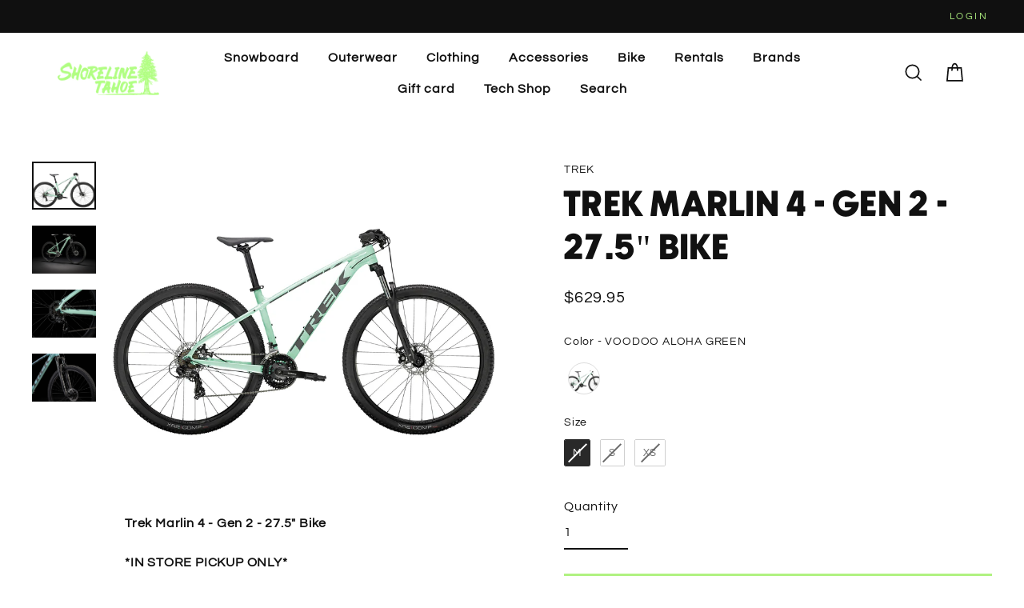

--- FILE ---
content_type: text/html; charset=utf-8
request_url: https://shorelineoftahoe.com/products/trek-marlin-4-gen-2-27-5-bike
body_size: 46550
content:
<!doctype html>
<html class="no-js" lang="en" dir="ltr">
<head>
  <link rel="stylesheet" href="https://obscure-escarpment-2240.herokuapp.com/stylesheets/bcpo-front.css">
  <script>var bcpo_product={"id":8222226088211,"title":"Trek Marlin 4 - Gen 2 - 27.5\" Bike","handle":"trek-marlin-4-gen-2-27-5-bike","description":"\u003cp\u003e\u003cstrong\u003eTrek Marlin 4 - Gen 2 - 27.5\" Bike\u003c\/strong\u003e\u003c\/p\u003e\r\n\u003cp\u003e\u003cstrong\u003e*IN STORE PICKUP ONLY*\u003cbr\u003e*NOT AVAILABLE FOR FREE SHIPPING*\u003cbr\u003eOur system will let you checkout with free shipping, but this is not correct.\u003cbr\u003e*IN STORE PICKUP ONLY*\u003c\/strong\u003e\u003c\/p\u003e\r\n\u003cp\u003e\u003cbr\u003eMarlin 4 is the perfect gateway to trail riding. It's ideal for new riders who want a mountain bike with knobby tires that can double as a rugged commuter. Disc brakes, front suspension, 21 speeds, and mounts for a rack and fenders make this a great bike for new trail riders and campus commuters alike.\u003c\/p\u003e\r\n\u003cp\u003e\u003cstrong\u003eIt's right for you if...\u003cbr\u003e\u003c\/strong\u003eYou want an introductory mountain bike at an incredible price, but also want a commuter that's rugged enough to hop curbs on the way to class.\u003c\/p\u003e\r\n\u003cp\u003e\u003cstrong\u003eThe tech you get\u003c\/strong\u003e\u003cbr\u003eA lightweight aluminum frame with internal routing to protect your cables and add to the bike's sleek look, 21 speeds, a wide range of gearing so you always have the right gear for your terrain, powerful mechanical disc brakes, and a suspension fork that takes the edge off bumps and rough terrain.\u003c\/p\u003e\r\n\u003cp\u003e\u003cstrong\u003eThe final word\u003c\/strong\u003e\u003cbr\u003eMarlin is made for any adventure. The rack and fender mounts make it a great choice for commuters who want to get a little rad on the way to class or the grocery store.\u003c\/p\u003e\r\n\u003cp\u003e\u003cstrong\u003eWhy you'll love it\u003c\/strong\u003e\u003c\/p\u003e\r\n\u003cp\u003e    It's a real mountain bike that's also perfectly suited to daily commutes, rides around campus, or just getting from A to B on any surface\u003cbr\u003e    Rack and fender mounts make it easy to accessorize, so your mountain bike can double as a rugged commuter\u003cbr\u003e    Smaller frame sizes (XS and S) have short-reach brake levers that make it easier and more comfortable for riders with smaller hands to brake confidently\u003cbr\u003e    Marlin models in XS and S frame sizes have a curved top tube and a lower standover height that makes it easier for smaller riders to mount and dismount\u003cbr\u003e    Like every model in the Marlin family, it's backed by Trek's lifetime warranty\u003c\/p\u003e","published_at":"2023-04-05T14:23:56-07:00","created_at":"2023-04-05T14:19:47-07:00","vendor":"TREK","type":"","tags":["BIK","BIKES","MOUNTAIN BIKES","MTB"],"price":62995,"price_min":62995,"price_max":62995,"available":false,"price_varies":false,"compare_at_price":null,"compare_at_price_min":0,"compare_at_price_max":0,"compare_at_price_varies":false,"variants":[{"id":45181840621843,"title":"VOODOO ALOHA GREEN \/ M","option1":"VOODOO ALOHA GREEN","option2":"M","option3":null,"sku":"035156","requires_shipping":true,"taxable":true,"featured_image":null,"available":false,"name":"Trek Marlin 4 - Gen 2 - 27.5\" Bike - VOODOO ALOHA GREEN \/ M","public_title":"VOODOO ALOHA GREEN \/ M","options":["VOODOO ALOHA GREEN","M"],"price":62995,"weight":1361,"compare_at_price":null,"inventory_management":"shopify","barcode":"0601842527177","requires_selling_plan":false,"selling_plan_allocations":[]},{"id":44756540883219,"title":"VOODOO ALOHA GREEN \/ S","option1":"VOODOO ALOHA GREEN","option2":"S","option3":null,"sku":"034649","requires_shipping":true,"taxable":true,"featured_image":null,"available":false,"name":"Trek Marlin 4 - Gen 2 - 27.5\" Bike - VOODOO ALOHA GREEN \/ S","public_title":"VOODOO ALOHA GREEN \/ S","options":["VOODOO ALOHA GREEN","S"],"price":62995,"weight":1361,"compare_at_price":null,"inventory_management":"shopify","barcode":"0601842527184","requires_selling_plan":false,"selling_plan_allocations":[]},{"id":44756540915987,"title":"VOODOO ALOHA GREEN \/ XS","option1":"VOODOO ALOHA GREEN","option2":"XS","option3":null,"sku":"034648","requires_shipping":true,"taxable":true,"featured_image":null,"available":false,"name":"Trek Marlin 4 - Gen 2 - 27.5\" Bike - VOODOO ALOHA GREEN \/ XS","public_title":"VOODOO ALOHA GREEN \/ XS","options":["VOODOO ALOHA GREEN","XS"],"price":62995,"weight":1361,"compare_at_price":null,"inventory_management":"shopify","barcode":"0601842527191","requires_selling_plan":false,"selling_plan_allocations":[]}],"images":["\/\/shorelineoftahoe.com\/cdn\/shop\/products\/Trek-Marlin-4-Gen-2-27.5-Bike__S_1.jpg?v=1680732030","\/\/shorelineoftahoe.com\/cdn\/shop\/products\/Trek-Marlin-4-Gen-2-27.5-Bike__S_2.jpg?v=1680732032","\/\/shorelineoftahoe.com\/cdn\/shop\/products\/Trek-Marlin-4-Gen-2-27.5-Bike__S_3.jpg?v=1680732034","\/\/shorelineoftahoe.com\/cdn\/shop\/products\/Trek-Marlin-4-Gen-2-27.5-Bike__S_4.jpg?v=1680732036"],"featured_image":"\/\/shorelineoftahoe.com\/cdn\/shop\/products\/Trek-Marlin-4-Gen-2-27.5-Bike__S_1.jpg?v=1680732030","options":["Color","Size"],"media":[{"alt":null,"id":33574471368979,"position":1,"preview_image":{"aspect_ratio":1.333,"height":1440,"width":1920,"src":"\/\/shorelineoftahoe.com\/cdn\/shop\/products\/Trek-Marlin-4-Gen-2-27.5-Bike__S_1.jpg?v=1680732030"},"aspect_ratio":1.333,"height":1440,"media_type":"image","src":"\/\/shorelineoftahoe.com\/cdn\/shop\/products\/Trek-Marlin-4-Gen-2-27.5-Bike__S_1.jpg?v=1680732030","width":1920},{"alt":null,"id":33574471532819,"position":2,"preview_image":{"aspect_ratio":1.333,"height":1440,"width":1920,"src":"\/\/shorelineoftahoe.com\/cdn\/shop\/products\/Trek-Marlin-4-Gen-2-27.5-Bike__S_2.jpg?v=1680732032"},"aspect_ratio":1.333,"height":1440,"media_type":"image","src":"\/\/shorelineoftahoe.com\/cdn\/shop\/products\/Trek-Marlin-4-Gen-2-27.5-Bike__S_2.jpg?v=1680732032","width":1920},{"alt":null,"id":33574471729427,"position":3,"preview_image":{"aspect_ratio":1.333,"height":1440,"width":1920,"src":"\/\/shorelineoftahoe.com\/cdn\/shop\/products\/Trek-Marlin-4-Gen-2-27.5-Bike__S_3.jpg?v=1680732034"},"aspect_ratio":1.333,"height":1440,"media_type":"image","src":"\/\/shorelineoftahoe.com\/cdn\/shop\/products\/Trek-Marlin-4-Gen-2-27.5-Bike__S_3.jpg?v=1680732034","width":1920},{"alt":null,"id":33574471958803,"position":4,"preview_image":{"aspect_ratio":1.333,"height":1440,"width":1920,"src":"\/\/shorelineoftahoe.com\/cdn\/shop\/products\/Trek-Marlin-4-Gen-2-27.5-Bike__S_4.jpg?v=1680732036"},"aspect_ratio":1.333,"height":1440,"media_type":"image","src":"\/\/shorelineoftahoe.com\/cdn\/shop\/products\/Trek-Marlin-4-Gen-2-27.5-Bike__S_4.jpg?v=1680732036","width":1920}],"requires_selling_plan":false,"selling_plan_groups":[],"content":"\u003cp\u003e\u003cstrong\u003eTrek Marlin 4 - Gen 2 - 27.5\" Bike\u003c\/strong\u003e\u003c\/p\u003e\r\n\u003cp\u003e\u003cstrong\u003e*IN STORE PICKUP ONLY*\u003cbr\u003e*NOT AVAILABLE FOR FREE SHIPPING*\u003cbr\u003eOur system will let you checkout with free shipping, but this is not correct.\u003cbr\u003e*IN STORE PICKUP ONLY*\u003c\/strong\u003e\u003c\/p\u003e\r\n\u003cp\u003e\u003cbr\u003eMarlin 4 is the perfect gateway to trail riding. It's ideal for new riders who want a mountain bike with knobby tires that can double as a rugged commuter. Disc brakes, front suspension, 21 speeds, and mounts for a rack and fenders make this a great bike for new trail riders and campus commuters alike.\u003c\/p\u003e\r\n\u003cp\u003e\u003cstrong\u003eIt's right for you if...\u003cbr\u003e\u003c\/strong\u003eYou want an introductory mountain bike at an incredible price, but also want a commuter that's rugged enough to hop curbs on the way to class.\u003c\/p\u003e\r\n\u003cp\u003e\u003cstrong\u003eThe tech you get\u003c\/strong\u003e\u003cbr\u003eA lightweight aluminum frame with internal routing to protect your cables and add to the bike's sleek look, 21 speeds, a wide range of gearing so you always have the right gear for your terrain, powerful mechanical disc brakes, and a suspension fork that takes the edge off bumps and rough terrain.\u003c\/p\u003e\r\n\u003cp\u003e\u003cstrong\u003eThe final word\u003c\/strong\u003e\u003cbr\u003eMarlin is made for any adventure. The rack and fender mounts make it a great choice for commuters who want to get a little rad on the way to class or the grocery store.\u003c\/p\u003e\r\n\u003cp\u003e\u003cstrong\u003eWhy you'll love it\u003c\/strong\u003e\u003c\/p\u003e\r\n\u003cp\u003e    It's a real mountain bike that's also perfectly suited to daily commutes, rides around campus, or just getting from A to B on any surface\u003cbr\u003e    Rack and fender mounts make it easy to accessorize, so your mountain bike can double as a rugged commuter\u003cbr\u003e    Smaller frame sizes (XS and S) have short-reach brake levers that make it easier and more comfortable for riders with smaller hands to brake confidently\u003cbr\u003e    Marlin models in XS and S frame sizes have a curved top tube and a lower standover height that makes it easier for smaller riders to mount and dismount\u003cbr\u003e    Like every model in the Marlin family, it's backed by Trek's lifetime warranty\u003c\/p\u003e"};  var inventory_quantity = [];inventory_quantity.push(0);inventory_quantity.push(0);inventory_quantity.push(0);if(bcpo_product) { for (var i = 0; i < bcpo_product.variants.length; i += 1) { bcpo_product.variants[i].inventory_quantity = inventory_quantity[i]; }}window.bcpo = window.bcpo || {}; bcpo.cart = {"note":null,"attributes":{},"original_total_price":0,"total_price":0,"total_discount":0,"total_weight":0.0,"item_count":0,"items":[],"requires_shipping":false,"currency":"USD","items_subtotal_price":0,"cart_level_discount_applications":[],"checkout_charge_amount":0}; bcpo.ogFormData = FormData; bcpo.money_with_currency_format = "${{amount}} USD";bcpo.money_format = "${{amount}}";</script>
<!-- starapps_core_start -->
<!-- This code is automatically managed by StarApps Studio -->
<!-- Please contact support@starapps.studio for any help -->
<!-- File location: snippets/starapps-core.liquid -->


    
<!-- starapps_core_end -->

  <meta charset="utf-8">
  <meta http-equiv="X-UA-Compatible" content="IE=edge">
  <meta name="viewport" content="width=device-width,initial-scale=1">
  <meta name="theme-color" content="#b0f281">
  <link rel="canonical" href="https://shorelineoftahoe.com/products/trek-marlin-4-gen-2-27-5-bike">
  <link rel="preconnect" href="https://cdn.shopify.com">
  <link rel="preconnect" href="https://fonts.shopifycdn.com">
  <link rel="dns-prefetch" href="https://productreviews.shopifycdn.com">
  <link rel="dns-prefetch" href="https://ajax.googleapis.com">
  <link rel="dns-prefetch" href="https://maps.googleapis.com">
  <link rel="dns-prefetch" href="https://maps.gstatic.com"><link rel="shortcut icon" href="//shorelineoftahoe.com/cdn/shop/files/Shoreline_FINAL_32x32.png?v=1665290743" type="image/png" /><title>Trek Marlin 4 - Gen 2 - 27.5&quot; Bike
&ndash; Shoreline Tahoe
</title>
<meta name="description" content="Trek Marlin 4 - Gen 2 - 27.5&quot; Bike *IN STORE PICKUP ONLY**NOT AVAILABLE FOR FREE SHIPPING*Our system will let you checkout with free shipping, but this is not correct.*IN STORE PICKUP ONLY* Marlin 4 is the perfect gateway to trail riding. It&#39;s ideal for new riders who want a mountain bike with knobby tires that can dou"><meta property="og:site_name" content="Shoreline Tahoe">
  <meta property="og:url" content="https://shorelineoftahoe.com/products/trek-marlin-4-gen-2-27-5-bike">
  <meta property="og:title" content="Trek Marlin 4 - Gen 2 - 27.5&quot; Bike">
  <meta property="og:type" content="product">
  <meta property="og:description" content="Trek Marlin 4 - Gen 2 - 27.5&quot; Bike *IN STORE PICKUP ONLY**NOT AVAILABLE FOR FREE SHIPPING*Our system will let you checkout with free shipping, but this is not correct.*IN STORE PICKUP ONLY* Marlin 4 is the perfect gateway to trail riding. It&#39;s ideal for new riders who want a mountain bike with knobby tires that can dou"><meta property="og:image" content="http://shorelineoftahoe.com/cdn/shop/products/Trek-Marlin-4-Gen-2-27.5-Bike__S_1_1200x1200.jpg?v=1680732030"><meta property="og:image" content="http://shorelineoftahoe.com/cdn/shop/products/Trek-Marlin-4-Gen-2-27.5-Bike__S_2_1200x1200.jpg?v=1680732032"><meta property="og:image" content="http://shorelineoftahoe.com/cdn/shop/products/Trek-Marlin-4-Gen-2-27.5-Bike__S_3_1200x1200.jpg?v=1680732034">
  <meta property="og:image:secure_url" content="https://shorelineoftahoe.com/cdn/shop/products/Trek-Marlin-4-Gen-2-27.5-Bike__S_1_1200x1200.jpg?v=1680732030"><meta property="og:image:secure_url" content="https://shorelineoftahoe.com/cdn/shop/products/Trek-Marlin-4-Gen-2-27.5-Bike__S_2_1200x1200.jpg?v=1680732032"><meta property="og:image:secure_url" content="https://shorelineoftahoe.com/cdn/shop/products/Trek-Marlin-4-Gen-2-27.5-Bike__S_3_1200x1200.jpg?v=1680732034">
  <meta name="twitter:site" content="@">
  <meta name="twitter:card" content="summary_large_image">
  <meta name="twitter:title" content="Trek Marlin 4 - Gen 2 - 27.5" Bike">
  <meta name="twitter:description" content="Trek Marlin 4 - Gen 2 - 27.5&quot; Bike *IN STORE PICKUP ONLY**NOT AVAILABLE FOR FREE SHIPPING*Our system will let you checkout with free shipping, but this is not correct.*IN STORE PICKUP ONLY* Marlin 4 is the perfect gateway to trail riding. It&#39;s ideal for new riders who want a mountain bike with knobby tires that can dou">
<script>window.performance && window.performance.mark && window.performance.mark('shopify.content_for_header.start');</script><meta name="google-site-verification" content="kR3iXQbguQd-6_l9mX88Zye7oljXBxzS-9-J3BxDXPY">
<meta name="google-site-verification" content="hIRjbDaR2qW-k1TCnFMFHTcWFJezXO9gjpjS4nwVCRI">
<meta id="shopify-digital-wallet" name="shopify-digital-wallet" content="/56937185460/digital_wallets/dialog">
<meta name="shopify-checkout-api-token" content="43f1e1eb1672c4e306532763efecf1cb">
<meta id="in-context-paypal-metadata" data-shop-id="56937185460" data-venmo-supported="false" data-environment="production" data-locale="en_US" data-paypal-v4="true" data-currency="USD">
<link rel="alternate" type="application/json+oembed" href="https://shorelineoftahoe.com/products/trek-marlin-4-gen-2-27-5-bike.oembed">
<script async="async" src="/checkouts/internal/preloads.js?locale=en-US"></script>
<link rel="preconnect" href="https://shop.app" crossorigin="anonymous">
<script async="async" src="https://shop.app/checkouts/internal/preloads.js?locale=en-US&shop_id=56937185460" crossorigin="anonymous"></script>
<script id="apple-pay-shop-capabilities" type="application/json">{"shopId":56937185460,"countryCode":"US","currencyCode":"USD","merchantCapabilities":["supports3DS"],"merchantId":"gid:\/\/shopify\/Shop\/56937185460","merchantName":"Shoreline Tahoe","requiredBillingContactFields":["postalAddress","email","phone"],"requiredShippingContactFields":["postalAddress","email","phone"],"shippingType":"shipping","supportedNetworks":["visa","masterCard","amex","discover","elo","jcb"],"total":{"type":"pending","label":"Shoreline Tahoe","amount":"1.00"},"shopifyPaymentsEnabled":true,"supportsSubscriptions":true}</script>
<script id="shopify-features" type="application/json">{"accessToken":"43f1e1eb1672c4e306532763efecf1cb","betas":["rich-media-storefront-analytics"],"domain":"shorelineoftahoe.com","predictiveSearch":true,"shopId":56937185460,"locale":"en"}</script>
<script>var Shopify = Shopify || {};
Shopify.shop = "shoreline-of-tahoe.myshopify.com";
Shopify.locale = "en";
Shopify.currency = {"active":"USD","rate":"1.0"};
Shopify.country = "US";
Shopify.theme = {"name":"New updated Custom Tahoe - 11-10-2022","id":131220406452,"schema_name":"Streamline","schema_version":"6.0.1","theme_store_id":872,"role":"main"};
Shopify.theme.handle = "null";
Shopify.theme.style = {"id":null,"handle":null};
Shopify.cdnHost = "shorelineoftahoe.com/cdn";
Shopify.routes = Shopify.routes || {};
Shopify.routes.root = "/";</script>
<script type="module">!function(o){(o.Shopify=o.Shopify||{}).modules=!0}(window);</script>
<script>!function(o){function n(){var o=[];function n(){o.push(Array.prototype.slice.apply(arguments))}return n.q=o,n}var t=o.Shopify=o.Shopify||{};t.loadFeatures=n(),t.autoloadFeatures=n()}(window);</script>
<script>
  window.ShopifyPay = window.ShopifyPay || {};
  window.ShopifyPay.apiHost = "shop.app\/pay";
  window.ShopifyPay.redirectState = null;
</script>
<script id="shop-js-analytics" type="application/json">{"pageType":"product"}</script>
<script defer="defer" async type="module" src="//shorelineoftahoe.com/cdn/shopifycloud/shop-js/modules/v2/client.init-shop-cart-sync_COMZFrEa.en.esm.js"></script>
<script defer="defer" async type="module" src="//shorelineoftahoe.com/cdn/shopifycloud/shop-js/modules/v2/chunk.common_CdXrxk3f.esm.js"></script>
<script type="module">
  await import("//shorelineoftahoe.com/cdn/shopifycloud/shop-js/modules/v2/client.init-shop-cart-sync_COMZFrEa.en.esm.js");
await import("//shorelineoftahoe.com/cdn/shopifycloud/shop-js/modules/v2/chunk.common_CdXrxk3f.esm.js");

  window.Shopify.SignInWithShop?.initShopCartSync?.({"fedCMEnabled":true,"windoidEnabled":true});

</script>
<script defer="defer" async type="module" src="//shorelineoftahoe.com/cdn/shopifycloud/shop-js/modules/v2/client.payment-terms_D7XnU2ez.en.esm.js"></script>
<script defer="defer" async type="module" src="//shorelineoftahoe.com/cdn/shopifycloud/shop-js/modules/v2/chunk.common_CdXrxk3f.esm.js"></script>
<script defer="defer" async type="module" src="//shorelineoftahoe.com/cdn/shopifycloud/shop-js/modules/v2/chunk.modal_C89cmTvN.esm.js"></script>
<script type="module">
  await import("//shorelineoftahoe.com/cdn/shopifycloud/shop-js/modules/v2/client.payment-terms_D7XnU2ez.en.esm.js");
await import("//shorelineoftahoe.com/cdn/shopifycloud/shop-js/modules/v2/chunk.common_CdXrxk3f.esm.js");
await import("//shorelineoftahoe.com/cdn/shopifycloud/shop-js/modules/v2/chunk.modal_C89cmTvN.esm.js");

  
</script>
<script>
  window.Shopify = window.Shopify || {};
  if (!window.Shopify.featureAssets) window.Shopify.featureAssets = {};
  window.Shopify.featureAssets['shop-js'] = {"shop-cart-sync":["modules/v2/client.shop-cart-sync_CRSPkpKa.en.esm.js","modules/v2/chunk.common_CdXrxk3f.esm.js"],"init-fed-cm":["modules/v2/client.init-fed-cm_DO1JVZ96.en.esm.js","modules/v2/chunk.common_CdXrxk3f.esm.js"],"init-windoid":["modules/v2/client.init-windoid_hXardXh0.en.esm.js","modules/v2/chunk.common_CdXrxk3f.esm.js"],"init-shop-email-lookup-coordinator":["modules/v2/client.init-shop-email-lookup-coordinator_jpxQlUsx.en.esm.js","modules/v2/chunk.common_CdXrxk3f.esm.js"],"shop-toast-manager":["modules/v2/client.shop-toast-manager_C-K0q6-t.en.esm.js","modules/v2/chunk.common_CdXrxk3f.esm.js"],"shop-button":["modules/v2/client.shop-button_B6dBoDg5.en.esm.js","modules/v2/chunk.common_CdXrxk3f.esm.js"],"shop-login-button":["modules/v2/client.shop-login-button_BHRMsoBb.en.esm.js","modules/v2/chunk.common_CdXrxk3f.esm.js","modules/v2/chunk.modal_C89cmTvN.esm.js"],"shop-cash-offers":["modules/v2/client.shop-cash-offers_p6Pw3nax.en.esm.js","modules/v2/chunk.common_CdXrxk3f.esm.js","modules/v2/chunk.modal_C89cmTvN.esm.js"],"avatar":["modules/v2/client.avatar_BTnouDA3.en.esm.js"],"init-shop-cart-sync":["modules/v2/client.init-shop-cart-sync_COMZFrEa.en.esm.js","modules/v2/chunk.common_CdXrxk3f.esm.js"],"init-shop-for-new-customer-accounts":["modules/v2/client.init-shop-for-new-customer-accounts_BNQiNx4m.en.esm.js","modules/v2/client.shop-login-button_BHRMsoBb.en.esm.js","modules/v2/chunk.common_CdXrxk3f.esm.js","modules/v2/chunk.modal_C89cmTvN.esm.js"],"pay-button":["modules/v2/client.pay-button_CRuQ9trT.en.esm.js","modules/v2/chunk.common_CdXrxk3f.esm.js"],"init-customer-accounts-sign-up":["modules/v2/client.init-customer-accounts-sign-up_Q1yheB3t.en.esm.js","modules/v2/client.shop-login-button_BHRMsoBb.en.esm.js","modules/v2/chunk.common_CdXrxk3f.esm.js","modules/v2/chunk.modal_C89cmTvN.esm.js"],"checkout-modal":["modules/v2/client.checkout-modal_DtXVhFgQ.en.esm.js","modules/v2/chunk.common_CdXrxk3f.esm.js","modules/v2/chunk.modal_C89cmTvN.esm.js"],"init-customer-accounts":["modules/v2/client.init-customer-accounts_B5rMd0lj.en.esm.js","modules/v2/client.shop-login-button_BHRMsoBb.en.esm.js","modules/v2/chunk.common_CdXrxk3f.esm.js","modules/v2/chunk.modal_C89cmTvN.esm.js"],"lead-capture":["modules/v2/client.lead-capture_CmGCXBh3.en.esm.js","modules/v2/chunk.common_CdXrxk3f.esm.js","modules/v2/chunk.modal_C89cmTvN.esm.js"],"shop-follow-button":["modules/v2/client.shop-follow-button_CV5C02lv.en.esm.js","modules/v2/chunk.common_CdXrxk3f.esm.js","modules/v2/chunk.modal_C89cmTvN.esm.js"],"shop-login":["modules/v2/client.shop-login_Bz_Zm_XZ.en.esm.js","modules/v2/chunk.common_CdXrxk3f.esm.js","modules/v2/chunk.modal_C89cmTvN.esm.js"],"payment-terms":["modules/v2/client.payment-terms_D7XnU2ez.en.esm.js","modules/v2/chunk.common_CdXrxk3f.esm.js","modules/v2/chunk.modal_C89cmTvN.esm.js"]};
</script>
<script>(function() {
  var isLoaded = false;
  function asyncLoad() {
    if (isLoaded) return;
    isLoaded = true;
    var urls = ["https:\/\/shy.elfsight.com\/p\/platform.js?shop=shoreline-of-tahoe.myshopify.com","https:\/\/cdn.shopify.com\/s\/files\/1\/0569\/3718\/5460\/t\/10\/assets\/verify-meteor-menu.js?meteor_tier=premium\u0026shop=shoreline-of-tahoe.myshopify.com","https:\/\/cdn.instantbrandpage.lowfruitsolutions.com\/b8ca9c905e73c429acdc7988a97ea0ed\/featured-slider-35eb460fa8c7439c19ede1901ffc41f3.js?shop=shoreline-of-tahoe.myshopify.com","https:\/\/cdn.instantbrandpage.lowfruitsolutions.com\/b8ca9c905e73c429acdc7988a97ea0ed\/brand-page-7bbe7c8eca4dff40a67179230b242025.js?shop=shoreline-of-tahoe.myshopify.com","https:\/\/metashop.dolphinsuite.com\/ow_static\/plugins\/biolink\/js\/clicktracking.js?t=1701544819\u0026shop=shoreline-of-tahoe.myshopify.com","https:\/\/cdn-bundler.nice-team.net\/app\/js\/bundler.js?shop=shoreline-of-tahoe.myshopify.com","https:\/\/cdn.nfcube.com\/instafeed-dcbac24e43a756b733246df8c694c65f.js?shop=shoreline-of-tahoe.myshopify.com"];
    for (var i = 0; i < urls.length; i++) {
      var s = document.createElement('script');
      s.type = 'text/javascript';
      s.async = true;
      s.src = urls[i];
      var x = document.getElementsByTagName('script')[0];
      x.parentNode.insertBefore(s, x);
    }
  };
  if(window.attachEvent) {
    window.attachEvent('onload', asyncLoad);
  } else {
    window.addEventListener('load', asyncLoad, false);
  }
})();</script>
<script id="__st">var __st={"a":56937185460,"offset":-28800,"reqid":"5e7b5572-54da-475b-830e-d63592224b83-1763468268","pageurl":"shorelineoftahoe.com\/products\/trek-marlin-4-gen-2-27-5-bike","u":"83c3756c378b","p":"product","rtyp":"product","rid":8222226088211};</script>
<script>window.ShopifyPaypalV4VisibilityTracking = true;</script>
<script id="captcha-bootstrap">!function(){'use strict';const t='contact',e='account',n='new_comment',o=[[t,t],['blogs',n],['comments',n],[t,'customer']],c=[[e,'customer_login'],[e,'guest_login'],[e,'recover_customer_password'],[e,'create_customer']],r=t=>t.map((([t,e])=>`form[action*='/${t}']:not([data-nocaptcha='true']) input[name='form_type'][value='${e}']`)).join(','),a=t=>()=>t?[...document.querySelectorAll(t)].map((t=>t.form)):[];function s(){const t=[...o],e=r(t);return a(e)}const i='password',u='form_key',d=['recaptcha-v3-token','g-recaptcha-response','h-captcha-response',i],f=()=>{try{return window.sessionStorage}catch{return}},m='__shopify_v',_=t=>t.elements[u];function p(t,e,n=!1){try{const o=window.sessionStorage,c=JSON.parse(o.getItem(e)),{data:r}=function(t){const{data:e,action:n}=t;return t[m]||n?{data:e,action:n}:{data:t,action:n}}(c);for(const[e,n]of Object.entries(r))t.elements[e]&&(t.elements[e].value=n);n&&o.removeItem(e)}catch(o){console.error('form repopulation failed',{error:o})}}const l='form_type',E='cptcha';function T(t){t.dataset[E]=!0}const w=window,h=w.document,L='Shopify',v='ce_forms',y='captcha';let A=!1;((t,e)=>{const n=(g='f06e6c50-85a8-45c8-87d0-21a2b65856fe',I='https://cdn.shopify.com/shopifycloud/storefront-forms-hcaptcha/ce_storefront_forms_captcha_hcaptcha.v1.5.2.iife.js',D={infoText:'Protected by hCaptcha',privacyText:'Privacy',termsText:'Terms'},(t,e,n)=>{const o=w[L][v],c=o.bindForm;if(c)return c(t,g,e,D).then(n);var r;o.q.push([[t,g,e,D],n]),r=I,A||(h.body.append(Object.assign(h.createElement('script'),{id:'captcha-provider',async:!0,src:r})),A=!0)});var g,I,D;w[L]=w[L]||{},w[L][v]=w[L][v]||{},w[L][v].q=[],w[L][y]=w[L][y]||{},w[L][y].protect=function(t,e){n(t,void 0,e),T(t)},Object.freeze(w[L][y]),function(t,e,n,w,h,L){const[v,y,A,g]=function(t,e,n){const i=e?o:[],u=t?c:[],d=[...i,...u],f=r(d),m=r(i),_=r(d.filter((([t,e])=>n.includes(e))));return[a(f),a(m),a(_),s()]}(w,h,L),I=t=>{const e=t.target;return e instanceof HTMLFormElement?e:e&&e.form},D=t=>v().includes(t);t.addEventListener('submit',(t=>{const e=I(t);if(!e)return;const n=D(e)&&!e.dataset.hcaptchaBound&&!e.dataset.recaptchaBound,o=_(e),c=g().includes(e)&&(!o||!o.value);(n||c)&&t.preventDefault(),c&&!n&&(function(t){try{if(!f())return;!function(t){const e=f();if(!e)return;const n=_(t);if(!n)return;const o=n.value;o&&e.removeItem(o)}(t);const e=Array.from(Array(32),(()=>Math.random().toString(36)[2])).join('');!function(t,e){_(t)||t.append(Object.assign(document.createElement('input'),{type:'hidden',name:u})),t.elements[u].value=e}(t,e),function(t,e){const n=f();if(!n)return;const o=[...t.querySelectorAll(`input[type='${i}']`)].map((({name:t})=>t)),c=[...d,...o],r={};for(const[a,s]of new FormData(t).entries())c.includes(a)||(r[a]=s);n.setItem(e,JSON.stringify({[m]:1,action:t.action,data:r}))}(t,e)}catch(e){console.error('failed to persist form',e)}}(e),e.submit())}));const S=(t,e)=>{t&&!t.dataset[E]&&(n(t,e.some((e=>e===t))),T(t))};for(const o of['focusin','change'])t.addEventListener(o,(t=>{const e=I(t);D(e)&&S(e,y())}));const B=e.get('form_key'),M=e.get(l),P=B&&M;t.addEventListener('DOMContentLoaded',(()=>{const t=y();if(P)for(const e of t)e.elements[l].value===M&&p(e,B);[...new Set([...A(),...v().filter((t=>'true'===t.dataset.shopifyCaptcha))])].forEach((e=>S(e,t)))}))}(h,new URLSearchParams(w.location.search),n,t,e,['guest_login'])})(!0,!0)}();</script>
<script integrity="sha256-52AcMU7V7pcBOXWImdc/TAGTFKeNjmkeM1Pvks/DTgc=" data-source-attribution="shopify.loadfeatures" defer="defer" src="//shorelineoftahoe.com/cdn/shopifycloud/storefront/assets/storefront/load_feature-81c60534.js" crossorigin="anonymous"></script>
<script crossorigin="anonymous" defer="defer" src="//shorelineoftahoe.com/cdn/shopifycloud/storefront/assets/shopify_pay/storefront-65b4c6d7.js?v=20250812"></script>
<script data-source-attribution="shopify.dynamic_checkout.dynamic.init">var Shopify=Shopify||{};Shopify.PaymentButton=Shopify.PaymentButton||{isStorefrontPortableWallets:!0,init:function(){window.Shopify.PaymentButton.init=function(){};var t=document.createElement("script");t.src="https://shorelineoftahoe.com/cdn/shopifycloud/portable-wallets/latest/portable-wallets.en.js",t.type="module",document.head.appendChild(t)}};
</script>
<script data-source-attribution="shopify.dynamic_checkout.buyer_consent">
  function portableWalletsHideBuyerConsent(e){var t=document.getElementById("shopify-buyer-consent"),n=document.getElementById("shopify-subscription-policy-button");t&&n&&(t.classList.add("hidden"),t.setAttribute("aria-hidden","true"),n.removeEventListener("click",e))}function portableWalletsShowBuyerConsent(e){var t=document.getElementById("shopify-buyer-consent"),n=document.getElementById("shopify-subscription-policy-button");t&&n&&(t.classList.remove("hidden"),t.removeAttribute("aria-hidden"),n.addEventListener("click",e))}window.Shopify?.PaymentButton&&(window.Shopify.PaymentButton.hideBuyerConsent=portableWalletsHideBuyerConsent,window.Shopify.PaymentButton.showBuyerConsent=portableWalletsShowBuyerConsent);
</script>
<script data-source-attribution="shopify.dynamic_checkout.cart.bootstrap">document.addEventListener("DOMContentLoaded",(function(){function t(){return document.querySelector("shopify-accelerated-checkout-cart, shopify-accelerated-checkout")}if(t())Shopify.PaymentButton.init();else{new MutationObserver((function(e,n){t()&&(Shopify.PaymentButton.init(),n.disconnect())})).observe(document.body,{childList:!0,subtree:!0})}}));
</script>
<link id="shopify-accelerated-checkout-styles" rel="stylesheet" media="screen" href="https://shorelineoftahoe.com/cdn/shopifycloud/portable-wallets/latest/accelerated-checkout-backwards-compat.css" crossorigin="anonymous">
<style id="shopify-accelerated-checkout-cart">
        #shopify-buyer-consent {
  margin-top: 1em;
  display: inline-block;
  width: 100%;
}

#shopify-buyer-consent.hidden {
  display: none;
}

#shopify-subscription-policy-button {
  background: none;
  border: none;
  padding: 0;
  text-decoration: underline;
  font-size: inherit;
  cursor: pointer;
}

#shopify-subscription-policy-button::before {
  box-shadow: none;
}

      </style>

<script>window.performance && window.performance.mark && window.performance.mark('shopify.content_for_header.end');</script>
  <script id="vopo-head">(function () {
	if (((document.documentElement.innerHTML.includes('asyncLoad') && !document.documentElement.innerHTML.includes('\\/obscure' + '-escarpment-2240')) || (window.bcpo && bcpo.disabled)) && !window.location.href.match(/[&?]yesbcpo/)) return;
	var script = document.createElement('script');
	var reg = new RegExp('\\\\/\\\\/cdn\\.shopify\\.com\\\\/proxy\\\\/[a-z0-9]+\\\\/obscure-escarpment-2240\\.herokuapp\\.com\\\\/js\\\\/best_custom_product_options\\.js[^"]+');
	var match = reg.exec(document.documentElement.innerHTML);
	script.src = match[0].split('\\').join('').replace('%3f', '?').replace('u0026', '&');
	var vopoHead = document.getElementById('vopo-head'); vopoHead.parentNode.insertBefore(script, vopoHead);
})();
</script>

  <script>
    var theme = {
      stylesheet: "//shorelineoftahoe.com/cdn/shop/t/10/assets/theme.css?v=22783803281509862221697551144",
      template: "product",
      routes: {
        home: "/",
        cart: "/cart.js",
        cartPage: "/cart",
        cartAdd: "/cart/add.js",
        cartChange: "/cart/change.js"
      },
      strings: {
        addToCart: "Add to cart",
        soldOut: "Sold Out",
        unavailable: "Unavailable",
        regularPrice: "Regular price",
        salePrice: "Sale price",
        inStockLabel: "In stock, ready to ship",
        oneStockLabel: "Low stock - [count] item left",
        otherStockLabel: "Low stock - [count] items left",
        willNotShipUntil: "Ready to ship [date]",
        willBeInStockAfter: "Back in stock [date]",
        waitingForStock: "Inventory on the way",
        cartItems: "[count] items",
        cartConfirmDelete: "Are you sure you want to remove this item?",
        cartTermsConfirmation: "You must agree with the terms and conditions of sales to check out"
      },
      settings: {
        cartType: "drawer",
        isCustomerTemplate: false,
        moneyFormat: "${{amount}}",
        quickView: false,
        hoverProductGrid: true,
        themeName: 'Streamline',
        themeVersion: "6.0.1"
      }
    };

    document.documentElement.className = document.documentElement.className.replace('no-js', 'js');
  </script><style data-shopify>:root {
    --typeHeaderPrimary: Chivo;
    --typeHeaderFallback: sans-serif;
    --typeHeaderSize: 45px;
    --typeHeaderStyle: normal;
    --typeHeaderWeight: 400;
    --typeHeaderLineHeight: 1.2;
    --typeHeaderSpacing: 0.05em;

    --typeBasePrimary:Questrial;
    --typeBaseFallback:sans-serif;
    --typeBaseSize: 16px;
    --typeBaseWeight: 400;
    --typeBaseStyle: normal;
    --typeBaseSpacing: 0.05em;
    --typeBaseLineHeight: 1.5;

    
      --buttonRadius: 0px;
    

    --iconWeight: 4px;
    --iconLinecaps: miter;
  }

  
    .site-nav__thumb-cart {
      border-left: 1px solid rgba(255,255,255,0.3);
    }
  

  .hero {
    background-image: linear-gradient(100deg, #000000 40%, #212121 63%, #000000 79%);
  }

  .placeholder-content,
  .image-wrap,
  .skrim__link,
  .pswp__img--placeholder {
    background-image: linear-gradient(100deg, #ffffff 40%, #f7f7f7 63%, #ffffff 79%);
  }</style><style>
  @font-face {
  font-family: Chivo;
  font-weight: 400;
  font-style: normal;
  font-display: swap;
  src: url("//shorelineoftahoe.com/cdn/fonts/chivo/chivo_n4.059fadbbf52d9f02350103459eb216e4b24c4661.woff2") format("woff2"),
       url("//shorelineoftahoe.com/cdn/fonts/chivo/chivo_n4.f2f8fca8b7ff9f510fa7f09ffe5448b3504bccf5.woff") format("woff");
}

  @font-face {
  font-family: Questrial;
  font-weight: 400;
  font-style: normal;
  font-display: swap;
  src: url("//shorelineoftahoe.com/cdn/fonts/questrial/questrial_n4.66abac5d8209a647b4bf8089b0451928ef144c07.woff2") format("woff2"),
       url("//shorelineoftahoe.com/cdn/fonts/questrial/questrial_n4.e86c53e77682db9bf4b0ee2dd71f214dc16adda4.woff") format("woff");
}


  
  
  

  body,
  input,
  textarea,
  button,
  select {
    -webkit-font-smoothing: antialiased;
    -webkit-text-size-adjust: 100%;
    text-rendering: optimizeSpeed;
    font-family: var(--typeBasePrimary), var(--typeBaseFallback);
    font-size: calc(var(--typeBaseSize) * 0.85);
    font-weight: var(--typeBaseWeight);
    font-style: var(--typeBaseStyle);
    letter-spacing: var(--typeBaseSpacing);
    line-height: var(--typeBaseLineHeight);
  }

  @media only screen and (min-width: 769px) {
    body,
    input,
    textarea,
    button,
    select {
      font-size: var(--typeBaseSize);
    }
  }

  .page-container,
  .overscroll-loader {
    display: none;
  }

  h1, .h1,
  h3, .h3,
  h4, .h4,
  h5, .h5,
  h6, .h6,
  .section-header__title,
  .spr-header-title.spr-header-title {
    font-family: var(--typeHeaderPrimary), var(--typeHeaderFallback);
    font-weight: var(--typeHeaderWeight);
    font-style: normal;
    letter-spacing: var(--typeHeaderSpacing);
    line-height: var(--typeHeaderLineHeight);
    word-break: break-word;

    
      text-transform: uppercase;
    
  }

  h2, .h2 {
    font-family: var(--typeBasePrimary), var(--typeBaseFallback);
    font-weight: var(--typeBaseWeight);
    letter-spacing: var(--typeBaseSpacing);
    line-height: var(--typeBaseLineHeight);
  }

  
  @keyframes pulse-fade {
    0% {
      opacity: 0;
    }
    50% {
      opacity: 1;
    }
    100% {
      opacity: 0;
    }
  }

  .splash-screen {
    box-sizing: border-box;
    display: flex;
    position: fixed;
    left: 0;
    top: 0;
    right: 0;
    bottom: 0;
    align-items: center;
    justify-content: center;
    z-index: 10001;
    background-color: #ffffff;
  }

  .splash-screen__loader {
    max-width: 100px;
  }

  @media only screen and (min-width: 769px) {
    .splash-screen__loader {
      max-width: 100px;
    }
  }

  .splash-screen img {
    display: block;
    max-width: 100%;
    border: 0 none;
    animation: pulse-fade 0.4s infinite linear;
  }

  .loader-text {
    letter-spacing: 0.2em;
    font-size: 1.5em;
    text-transform: uppercase;
    animation: pulse-fade 0.4s infinite linear;
  }

  .loader-logo {
    display: none;
    position: fixed;
    left: 0;
    top: 0;
    right: 0;
    bottom: 0;
    align-items: center;
    justify-content: center;
    background-color: #ffffff;
    z-index: 6000;
  }

  .loader-logo__img {
    display: block;
  }

  .transition-body {
    opacity: 0;
  }

  .btn--loading span:after {
    content: "Loading";
  }
</style>
<link href="//shorelineoftahoe.com/cdn/shop/t/10/assets/theme.css?v=22783803281509862221697551144" rel="stylesheet" type="text/css" media="all" />
   <link href="//shorelineoftahoe.com/cdn/shop/t/10/assets/custom.css?v=150841350663640777961676671735" rel="stylesheet" type="text/css" media="all" />
<link rel="stylesheet" href="//shorelineoftahoe.com/cdn/shop/t/10/assets/country-flags.css"><script src="//shorelineoftahoe.com/cdn/shop/t/10/assets/vendor-v6.js" defer="defer"></script>
  <script src="//shorelineoftahoe.com/cdn/shop/t/10/assets/theme.js?v=123304570299657563951665469674" defer="defer"></script>

 <!--begin-boost-pfs-filter-css-->
   
 <!--end-boost-pfs-filter-css-->

 <style>
   
 </style>

 <!--begin-boost-pfs-filter-css-->
   <link rel="preload stylesheet" href="//shorelineoftahoe.com/cdn/shop/t/10/assets/boost-pfs-instant-search.css?v=136631711657141239981665469674" as="style"><link href="//shorelineoftahoe.com/cdn/shop/t/10/assets/boost-pfs-custom.css?v=123349236735393491001665469674" rel="stylesheet" type="text/css" media="all" />
<style data-id="boost-pfs-style">
    .boost-pfs-filter-option-title-text {}

   .boost-pfs-filter-tree-v .boost-pfs-filter-option-title-text:before {}
    .boost-pfs-filter-tree-v .boost-pfs-filter-option.boost-pfs-filter-option-collapsed .boost-pfs-filter-option-title-text:before {}
    .boost-pfs-filter-tree-h .boost-pfs-filter-option-title-heading:before {}

    .boost-pfs-filter-refine-by .boost-pfs-filter-option-title h3 {}

    .boost-pfs-filter-option-content .boost-pfs-filter-option-item-list .boost-pfs-filter-option-item button,
    .boost-pfs-filter-option-content .boost-pfs-filter-option-item-list .boost-pfs-filter-option-item .boost-pfs-filter-button,
    .boost-pfs-filter-option-range-amount input,
    .boost-pfs-filter-tree-v .boost-pfs-filter-refine-by .boost-pfs-filter-refine-by-items .refine-by-item,
    .boost-pfs-filter-refine-by-wrapper-v .boost-pfs-filter-refine-by .boost-pfs-filter-refine-by-items .refine-by-item,
    .boost-pfs-filter-refine-by .boost-pfs-filter-option-title,
    .boost-pfs-filter-refine-by .boost-pfs-filter-refine-by-items .refine-by-item>a,
    .boost-pfs-filter-refine-by>span,
    .boost-pfs-filter-clear,
    .boost-pfs-filter-clear-all{}
    .boost-pfs-filter-tree-h .boost-pfs-filter-pc .boost-pfs-filter-refine-by-items .refine-by-item .boost-pfs-filter-clear .refine-by-type,
    .boost-pfs-filter-refine-by-wrapper-h .boost-pfs-filter-pc .boost-pfs-filter-refine-by-items .refine-by-item .boost-pfs-filter-clear .refine-by-type {}

    .boost-pfs-filter-option-multi-level-collections .boost-pfs-filter-option-multi-level-list .boost-pfs-filter-option-item .boost-pfs-filter-button-arrow .boost-pfs-arrow:before,
    .boost-pfs-filter-option-multi-level-tag .boost-pfs-filter-option-multi-level-list .boost-pfs-filter-option-item .boost-pfs-filter-button-arrow .boost-pfs-arrow:before {}

    .boost-pfs-filter-refine-by-wrapper-v .boost-pfs-filter-refine-by .boost-pfs-filter-refine-by-items .refine-by-item .boost-pfs-filter-clear:after,
    .boost-pfs-filter-refine-by-wrapper-v .boost-pfs-filter-refine-by .boost-pfs-filter-refine-by-items .refine-by-item .boost-pfs-filter-clear:before,
    .boost-pfs-filter-tree-v .boost-pfs-filter-refine-by .boost-pfs-filter-refine-by-items .refine-by-item .boost-pfs-filter-clear:after,
    .boost-pfs-filter-tree-v .boost-pfs-filter-refine-by .boost-pfs-filter-refine-by-items .refine-by-item .boost-pfs-filter-clear:before,
    .boost-pfs-filter-refine-by-wrapper-h .boost-pfs-filter-pc .boost-pfs-filter-refine-by-items .refine-by-item .boost-pfs-filter-clear:after,
    .boost-pfs-filter-refine-by-wrapper-h .boost-pfs-filter-pc .boost-pfs-filter-refine-by-items .refine-by-item .boost-pfs-filter-clear:before,
    .boost-pfs-filter-tree-h .boost-pfs-filter-pc .boost-pfs-filter-refine-by-items .refine-by-item .boost-pfs-filter-clear:after,
    .boost-pfs-filter-tree-h .boost-pfs-filter-pc .boost-pfs-filter-refine-by-items .refine-by-item .boost-pfs-filter-clear:before {}
    .boost-pfs-filter-option-range-slider .noUi-value-horizontal {}

    .boost-pfs-filter-tree-mobile-button button,
    .boost-pfs-filter-top-sorting-mobile button {}
    .boost-pfs-filter-top-sorting-mobile button>span:after {}
  </style>

 <!--end-boost-pfs-filter-css-->

 
<script>window.is_hulkpo_installed=true</script>
  <!-- "snippets/bookthatapp-widgets.liquid" was not rendered, the associated app was uninstalled -->
<!-- BEGIN app block: shopify://apps/meteor-mega-menu/blocks/app_embed/9412d6a7-f8f8-4d65-b9ae-2737c2f0f45b -->


    <script>
        window.MeteorMenu = {
            // These will get handled by the Meteor class constructor
            registeredCallbacks: [],
            api: {
                on: (eventName, callback) => {
                    window.MeteorMenu.registeredCallbacks.push([eventName, callback]);
                }
            },
            revisionFileUrl: "\/\/shorelineoftahoe.com\/cdn\/shop\/files\/meteor-mega-menus.json?v=10715304754358036532",
            storefrontAccessToken: "74301ce37ddc799d00b59831528a4a93",
            localeRootPath: "\/",
            languageCode: "en".toUpperCase(),
            countryCode: "US",
            shop: {
                domain: "shorelineoftahoe.com",
                permanentDomain: "shoreline-of-tahoe.myshopify.com",
                moneyFormat: "${{amount}}",
                currency: "USD"
            },
            options: {
                desktopSelector: "",
                mobileSelector: "",
                disableDesktop: false,
                disableMobile: false,
                navigationLinkSpacing: 16,
                navigationLinkCaretStyle: "outline",
                menuDisplayAnimation: "none",
                menuCenterInViewport: false,
                menuVerticalOffset: 10,
                menuVerticalPadding: 0,
                menuJustifyContent: "flex-start",
                menuFontSize: 16,
                menuFontWeight: "400",
                menuTextTransform: "none",
                menuDisplayAction: "hover",
                menuDisplayDelay: "0",
                externalLinksInNewTab: null,
                mobileBreakpoint: 0,
                addonsEnabled: false
            }
        }
    </script>

<style data-app-injected='MeteorMenu'>
        
    </style><!-- END app block --><!-- BEGIN app block: shopify://apps/starapps-variant-image/blocks/starapps-via-embed/2a01d106-3d10-48e8-ba53-5cb971217ac4 -->


    
<script src="https://cdn.starapps.studio/apps/via/shoreline-of-tahoe/script-1754298749.js" async crossorigin="anonymous"></script>
    
    
      <script src="https://cdn.shopify.com/extensions/019a5415-ec59-7796-9774-1664787d4b7c/variant-image-automator-31/assets/store-front-error-tracking.js" via-js-type="error-tracking" defer></script>
    
    <script via-metafields>window.viaData = {
        limitOnProduct: null,
        viaStatus: null
      }
    </script>
<!-- END app block --><!-- BEGIN app block: shopify://apps/izyrent/blocks/izyrent/cda4a37a-6d4d-4f3d-b8e5-c19d5c367c6a --><script></script>
<script>
var izyrent_shopify_js = `//shorelineoftahoe.com/cdn/shopifycloud/storefront/assets/themes_support/api.jquery-7ab1a3a4.js`;
var izyrent_current_page = `product`;

var izyrent_currency_format = '${{amount}}';

var izyrent_money_format = '$1,000.00';
</script>


<script>
var izyrentSettings = `{"timezone":{"ianaTimezone":"America/Los_Angeles","timezoneOffset":"-0800","currencyCode":"USD"},"storefront":"1bb00bda8f181b2ff7a363581e112355","timeFormat":"12","translate":"auto","redirectCheckout":"default","disabledDatesGlobal":"","couponPrefix":"IZYRENT_","theme":{},"translations":{"en":{"quantity":"Number of Riders"}},"showMonths":{"md":"1","lg":"1"},"quantityPosition":"default","startCal":"default","displayCal":"default","displayPrice":"default","deposit":{"id":"50149798510867","label":"Deposit","amount":"0","percent":0},"checkoutMode":"default","showFinalPriceOnly":"disabled","sections":[{"label":"Calendar","value":"calendar"},{"label":"Resume","value":"resume"},{"label":"Add-ons","value":"addons"},{"label":"Requests","value":"requests"}],"syncDates":"disabled","countdown":"disabled","expiration":"15"}`;
if(typeof izyrentSettings === "string"){
  izyrentSettings = izyrentSettings.replace(/=>/g, ":");
  izyrentSettings = JSON.parse(izyrentSettings);
}

var izyrent_product_meta = {product : {id : 8222226088211 ,handle:`trek-marlin-4-gen-2-27-5-bike`,tags:`BIKBIKESMOUNTAIN BIKESMTB`,collections: [
      
        { id: 291985064116 },
      
        { id: 426784850195 },
      
        { id: 426597286163 },
      
        { id: 291985031348 },
      
    ], variants : [{id : 45181840621843, price :62995},{id : 44756540883219, price :62995},{id : 44756540915987, price :62995},]}}; 



 
</script>


<style>
.cart-count-bubble,.cart-item .quantity{ display:none;}
.mw-apo-configure-link{ display:none !important;}
.izyloader {
    padding: 10px;
    max-width: 44rem;
    width: 100%;
}
.izyloader > span {
  width: 48px;
  height: 48px;
  border-radius: 50%;
  display: inline-block;
  position: relative;
  border: 10px solid;
  border-color: rgb(0 0 0 / 7%) rgb(0 0 0 / 14%) rgb(0 0 0 / 21%) rgb(0 0 0 / 28%);
  box-sizing: border-box;
  animation: rotation 0.8s linear infinite;
  display: flex;
  margin: auto;
  padding-top: 10px;
}
body.izyloaderhide .izyloader,.cart-item__details .cart-item__discounted-prices{display:none !important;}
@keyframes rotation {
  0% {
    transform: rotate(0deg);
  }
  100% {
    transform: rotate(360deg);
  }
} 
</style>
<script>

 if(izyrentSettings?.theme?.text?.resume) {
     const color = izyrentSettings.theme.text.resume;
 
    const updateOpacity = (rgba, newOpacity) =>
                rgba.replace(
                  /rgba\((\d+),\s*(\d+),\s*(\d+),\s*[\d.]+\)/,
                  `rgba($1, $2, $3, ${newOpacity})`
                );

            
              let css = `.izyloader > span {border-color: ${updateOpacity(
               color,
                0.07
              )} ${updateOpacity(color, 0.14)} ${updateOpacity(
                color,
                0.21
              )} ${updateOpacity(color, 0.28)} !important;}`;

      document.head.insertAdjacentHTML('beforeend', `<style>${css}</style>`);
      
  }

</script>


<script src="https://izyrent.speaz.com/izyrent.js?shop=shoreline-of-tahoe.myshopify.com&v=1763331627352" async></script>

<!-- END app block --><!-- BEGIN app block: shopify://apps/fontify/blocks/app-embed/334490e2-2153-4a2e-a452-e90bdeffa3cc --><meta name="fontify-picker" content="https://cdn.shopify.com/extensions/48fc5dd9-ffb5-4fff-a905-95b90642715e/fontify-3/assets/main.js">
<link rel="preconnect" href="https://cdn.nitroapps.co" crossorigin=""><!-- app metafields --><style type="text/css" id="nitro-fontify" >
				 
		 
					@font-face {
				font-family: 'Newake';
				src: url(https://cdn.nitroapps.co/fontify/shoreline-of-tahoe.myshopify.com/newake.otf);
			}
			h1,h2,h3,h4,h5,h6,.h1.hero__title,.btn,.section-header__title.appear-delay,.grid-product__title,#newsletter-form-submit-,.h1.product-single__title,.swym-ui-component.swym-wishlist-page .swym-wishlist-container-title-bar .swym-wishlist-main-title,.spr-header-title.spr-header-title,.section-header__title {
				font-family: 'Newake' ;
				
				/** 3 **/
			}
		 
		
	</style>
<script type="text/javascript">
!function(){if(window.opener){window.addEventListener("message",(function t(n){if("fontify_ready"==n.data.action){!function(){let e=setInterval((function(){window.opener&&!window.opener.closed||(clearInterval(e),window.close())}),1e3)}();let n=document.createElement("script");n.type="text/javascript",n.src=e,document.body.appendChild(n),window.removeEventListener("message",t)}}),!1);let e=document.querySelector('meta[name="fontify-picker"]').getAttribute("content");setTimeout(()=>{window.opener.postMessage({action:"init",data:JSON.parse(JSON.stringify({}))},"https://fontify.nitroapps.co")},200)}}();
</script>
<!-- END app block --><!-- BEGIN app block: shopify://apps/1click-popups/blocks/main/233742b9-16cb-4f75-9de7-3fe92c29fdff --><script>
  var OneClickPopup = OneClickPopup || {}
  
</script>
<script src="https://cdn.shopify.com/extensions/0199a3d0-26f5-7536-a1c9-c4fbbf9621e4/popup-app-40/assets/main.js" async></script>


<!-- END app block --><!-- BEGIN app block: shopify://apps/swatch-king/blocks/variant-swatch-king/0850b1e4-ba30-4a0d-a8f4-f9a939276d7d -->


















































  <script>
    window.vsk_data = function(){
      return {
        "block_collection_settings": {"alignment":"center","enable":true,"swatch_location":"After price","switch_on_hover":false,"preselect_variant":true,"current_template":"product"},
        "currency": "USD",
        "currency_symbol": "$",
        "primary_locale": "en",
        "localized_string": {},
        "app_setting_styles": {"products_swatch_presentation":{"slide_left_button_svg":"","slide_right_button_svg":""},"collections_swatch_presentation":{"minified":false,"minified_products":false,"minified_template":"+{count}","slide_left_button_svg":"","minified_display_count":[3,6],"slide_right_button_svg":""}},
        "app_setting": {"display_logs":false,"default_preset":87031,"pre_hide_strategy":"hide-all-theme-selectors","swatch_url_source":"cdn","product_data_source":"storefront","data_url_source":"cdn","new_script":true},
        "app_setting_config": {"app_execution_strategy":"all","collections_options_disabled":null,"default_swatch_image":"","do_not_select_an_option":{"text":"Select a {{ option_name }}","status":true,"control_add_to_cart":true,"allow_virtual_trigger":true,"make_a_selection_text":"Select a {{ option_name }}","auto_select_options_list":[]},"history_free_group_navigation":false,"notranslate":false,"products_options_disabled":null,"size_chart":{"type":"theme","labels":"size,sizes,taille,größe,tamanho,tamaño,koko,サイズ","position":"right","size_chart_app":"","size_chart_app_css":"","size_chart_app_selector":""},"session_storage_timeout_seconds":60,"enable_swatch":{"cart":{"enable_on_cart_product_grid":true,"enable_on_cart_featured_product":true},"home":{"enable_on_home_product_grid":true,"enable_on_home_featured_product":true},"pages":{"enable_on_custom_product_grid":true,"enable_on_custom_featured_product":true},"article":{"enable_on_article_product_grid":true,"enable_on_article_featured_product":true},"products":{"enable_on_main_product":true,"enable_on_product_grid":true},"collections":{"enable_on_collection_quick_view":true,"enable_on_collection_product_grid":true},"list_collections":{"enable_on_list_collection_quick_view":true,"enable_on_list_collection_product_grid":true}},"product_template":{"group_swatches":true,"variant_swatches":true},"product_batch_size":250,"use_optimized_urls":true,"enable_error_tracking":true,"enable_event_tracking":false,"preset_badge":{"order":[{"name":"sold_out","order":0},{"name":"sale","order":1},{"name":"new","order":2}],"new_badge_text":"NEW","new_badge_color":"#FFFFFF","sale_badge_text":"SALE","sale_badge_color":"#FFFFFF","new_badge_bg_color":"#121212D1","sale_badge_bg_color":"#D91C01D1","sold_out_badge_text":"SOLD OUT","sold_out_badge_color":"#FFFFFF","new_show_when_all_same":false,"sale_show_when_all_same":false,"sold_out_badge_bg_color":"#BBBBBBD1","new_product_max_duration":90,"sold_out_show_when_all_same":false,"min_price_diff_for_sale_badge":5}},
        "theme_settings_map": {"150606545171":45161,"159956402451":45161,"160118866195":45161,"181164081427":45161,"165279858963":45161,"122898284724":90596,"138657038611":45161,"149658566931":45161,"122911588532":90669,"131188293812":90691,"131188424884":90697,"131220406452":45161,"163909566739":45161,"163731046675":45161,"163288056083":45161,"163288023315":45161,"163062022419":45161,"169737355539":45161,"174376091923":45161},
        "theme_settings": {"45161":{"id":45161,"configurations":{"products":{"theme_type":"dawn","swatch_root":{"position":"before","selector":".variant-wrapper, .product-single__variants","groups_selector":"","section_selector":"body.template-product [data-section-type=\"product-template\"], body.template-index [data-section-type=\"product\"], .screen-layer--is-active form[action=\"\/cart\/add\"]","secondary_position":"","secondary_selector":"","use_section_as_root":true},"option_selectors":".variant-wrapper input,.variant-wrapper select","selectors_to_hide":[".variant-wrapper"],"json_data_selector":"","add_to_cart_selector":"[name=\"add\"]","custom_button_params":{"data":[{"value_attribute":"data-value","option_attribute":"data-name"}],"selected_selector":".active"},"option_index_attributes":["data-index","data-option-position","data-object","data-product-option","data-option-index","name"],"add_to_cart_text_selector":"[name=\"add\"] \u003e span","selectors_to_hide_override":"","add_to_cart_enabled_classes":"","add_to_cart_disabled_classes":""},"collections":{"grid_updates":[{"name":"On sale","template":"\u003cdiv class=\"grid-product__tag grid-product__tag--sale\" {{display_on_available}} {{display_on_sale}}\u003eSale\n\u003c\/div\u003e","display_position":"top","display_selector":".grid-product__content","element_selector":".grid-product__tag--sale"},{"name":"Sold out","template":"\u003cdiv class=\"grid-product__tag grid-product__tag--sold-out\" {{display_on_sold_out}}\u003e\nSold Out\u003c\/div\u003e","display_position":"top","display_selector":".grid-product__content","element_selector":".grid-product__tag--sold-out"},{"name":"price","template":"\u003cspan class=\"visually-hidden\"\u003eRegular price\u003c\/span\u003e\n            \u003cdel class=\"grid-product__price--original\" {display_on_sale}\u003e{{compare_at_price_with_format}}\u003c\/del\u003e\n            \u003cspan class=\"visually-hidden\"\u003eSale price\u003c\/span\u003e\u003cspan class=\"sale-price\"\u003e\n              {price_with_format} \n\u003c\/span\u003e","display_position":"replace","display_selector":".grid-product__price","element_selector":""}],"data_selectors":{"url":"a","title":".grid-product__title","attributes":["data-product-id:pid","data-id:pid"],"form_input":"","featured_image":"img.grid-product__image","secondary_image":"picture"},"attribute_updates":[{"selector":null,"template":null,"attribute":null}],"selectors_to_hide":[".grid-product__colors",".grid-product .grid-product__tag"],"json_data_selector":"[sa-swatch-json]","swatch_root_selector":"#CollectionSection .grid-product, [data-section-type=\"featured-collection\"] .grid-product","swatch_display_options":[{"label":"After image","position":"after","selector":".image-wrap:not(.loaded)"},{"label":"After price","position":"after","selector":".grid-product__price"},{"label":"After title","position":"after","selector":".grid-product__title"}]}},"settings":{"products":{"handleize":false,"init_deferred":false,"label_split_symbol":"-","size_chart_selector":"","persist_group_variant":true,"hide_single_value_option":"none"},"collections":{"layer_index":12,"display_label":false,"continuous_lookup":3000,"json_data_from_api":true,"label_split_symbol":"-","price_trailing_zeroes":true,"hide_single_value_option":"none"}},"custom_scripts":[],"custom_css":".grid-product__link--disabled .image-wrap{\n  opacity:1 !important;\n}","theme_store_ids":[872],"schema_theme_names":["Streamline"],"pre_hide_css_code":null},"45161":{"id":45161,"configurations":{"products":{"theme_type":"dawn","swatch_root":{"position":"before","selector":".variant-wrapper, .product-single__variants","groups_selector":"","section_selector":"body.template-product [data-section-type=\"product-template\"], body.template-index [data-section-type=\"product\"], .screen-layer--is-active form[action=\"\/cart\/add\"]","secondary_position":"","secondary_selector":"","use_section_as_root":true},"option_selectors":".variant-wrapper input,.variant-wrapper select","selectors_to_hide":[".variant-wrapper"],"json_data_selector":"","add_to_cart_selector":"[name=\"add\"]","custom_button_params":{"data":[{"value_attribute":"data-value","option_attribute":"data-name"}],"selected_selector":".active"},"option_index_attributes":["data-index","data-option-position","data-object","data-product-option","data-option-index","name"],"add_to_cart_text_selector":"[name=\"add\"] \u003e span","selectors_to_hide_override":"","add_to_cart_enabled_classes":"","add_to_cart_disabled_classes":""},"collections":{"grid_updates":[{"name":"On sale","template":"\u003cdiv class=\"grid-product__tag grid-product__tag--sale\" {{display_on_available}} {{display_on_sale}}\u003eSale\n\u003c\/div\u003e","display_position":"top","display_selector":".grid-product__content","element_selector":".grid-product__tag--sale"},{"name":"Sold out","template":"\u003cdiv class=\"grid-product__tag grid-product__tag--sold-out\" {{display_on_sold_out}}\u003e\nSold Out\u003c\/div\u003e","display_position":"top","display_selector":".grid-product__content","element_selector":".grid-product__tag--sold-out"},{"name":"price","template":"\u003cspan class=\"visually-hidden\"\u003eRegular price\u003c\/span\u003e\n            \u003cdel class=\"grid-product__price--original\" {display_on_sale}\u003e{{compare_at_price_with_format}}\u003c\/del\u003e\n            \u003cspan class=\"visually-hidden\"\u003eSale price\u003c\/span\u003e\u003cspan class=\"sale-price\"\u003e\n              {price_with_format} \n\u003c\/span\u003e","display_position":"replace","display_selector":".grid-product__price","element_selector":""}],"data_selectors":{"url":"a","title":".grid-product__title","attributes":["data-product-id:pid","data-id:pid"],"form_input":"","featured_image":"img.grid-product__image","secondary_image":"picture"},"attribute_updates":[{"selector":null,"template":null,"attribute":null}],"selectors_to_hide":[".grid-product__colors",".grid-product .grid-product__tag"],"json_data_selector":"[sa-swatch-json]","swatch_root_selector":"#CollectionSection .grid-product, [data-section-type=\"featured-collection\"] .grid-product","swatch_display_options":[{"label":"After image","position":"after","selector":".image-wrap:not(.loaded)"},{"label":"After price","position":"after","selector":".grid-product__price"},{"label":"After title","position":"after","selector":".grid-product__title"}]}},"settings":{"products":{"handleize":false,"init_deferred":false,"label_split_symbol":"-","size_chart_selector":"","persist_group_variant":true,"hide_single_value_option":"none"},"collections":{"layer_index":12,"display_label":false,"continuous_lookup":3000,"json_data_from_api":true,"label_split_symbol":"-","price_trailing_zeroes":true,"hide_single_value_option":"none"}},"custom_scripts":[],"custom_css":".grid-product__link--disabled .image-wrap{\n  opacity:1 !important;\n}","theme_store_ids":[872],"schema_theme_names":["Streamline"],"pre_hide_css_code":null},"45161":{"id":45161,"configurations":{"products":{"theme_type":"dawn","swatch_root":{"position":"before","selector":".variant-wrapper, .product-single__variants","groups_selector":"","section_selector":"body.template-product [data-section-type=\"product-template\"], body.template-index [data-section-type=\"product\"], .screen-layer--is-active form[action=\"\/cart\/add\"]","secondary_position":"","secondary_selector":"","use_section_as_root":true},"option_selectors":".variant-wrapper input,.variant-wrapper select","selectors_to_hide":[".variant-wrapper"],"json_data_selector":"","add_to_cart_selector":"[name=\"add\"]","custom_button_params":{"data":[{"value_attribute":"data-value","option_attribute":"data-name"}],"selected_selector":".active"},"option_index_attributes":["data-index","data-option-position","data-object","data-product-option","data-option-index","name"],"add_to_cart_text_selector":"[name=\"add\"] \u003e span","selectors_to_hide_override":"","add_to_cart_enabled_classes":"","add_to_cart_disabled_classes":""},"collections":{"grid_updates":[{"name":"On sale","template":"\u003cdiv class=\"grid-product__tag grid-product__tag--sale\" {{display_on_available}} {{display_on_sale}}\u003eSale\n\u003c\/div\u003e","display_position":"top","display_selector":".grid-product__content","element_selector":".grid-product__tag--sale"},{"name":"Sold out","template":"\u003cdiv class=\"grid-product__tag grid-product__tag--sold-out\" {{display_on_sold_out}}\u003e\nSold Out\u003c\/div\u003e","display_position":"top","display_selector":".grid-product__content","element_selector":".grid-product__tag--sold-out"},{"name":"price","template":"\u003cspan class=\"visually-hidden\"\u003eRegular price\u003c\/span\u003e\n            \u003cdel class=\"grid-product__price--original\" {display_on_sale}\u003e{{compare_at_price_with_format}}\u003c\/del\u003e\n            \u003cspan class=\"visually-hidden\"\u003eSale price\u003c\/span\u003e\u003cspan class=\"sale-price\"\u003e\n              {price_with_format} \n\u003c\/span\u003e","display_position":"replace","display_selector":".grid-product__price","element_selector":""}],"data_selectors":{"url":"a","title":".grid-product__title","attributes":["data-product-id:pid","data-id:pid"],"form_input":"","featured_image":"img.grid-product__image","secondary_image":"picture"},"attribute_updates":[{"selector":null,"template":null,"attribute":null}],"selectors_to_hide":[".grid-product__colors",".grid-product .grid-product__tag"],"json_data_selector":"[sa-swatch-json]","swatch_root_selector":"#CollectionSection .grid-product, [data-section-type=\"featured-collection\"] .grid-product","swatch_display_options":[{"label":"After image","position":"after","selector":".image-wrap:not(.loaded)"},{"label":"After price","position":"after","selector":".grid-product__price"},{"label":"After title","position":"after","selector":".grid-product__title"}]}},"settings":{"products":{"handleize":false,"init_deferred":false,"label_split_symbol":"-","size_chart_selector":"","persist_group_variant":true,"hide_single_value_option":"none"},"collections":{"layer_index":12,"display_label":false,"continuous_lookup":3000,"json_data_from_api":true,"label_split_symbol":"-","price_trailing_zeroes":true,"hide_single_value_option":"none"}},"custom_scripts":[],"custom_css":".grid-product__link--disabled .image-wrap{\n  opacity:1 !important;\n}","theme_store_ids":[872],"schema_theme_names":["Streamline"],"pre_hide_css_code":null},"45161":{"id":45161,"configurations":{"products":{"theme_type":"dawn","swatch_root":{"position":"before","selector":".variant-wrapper, .product-single__variants","groups_selector":"","section_selector":"body.template-product [data-section-type=\"product-template\"], body.template-index [data-section-type=\"product\"], .screen-layer--is-active form[action=\"\/cart\/add\"]","secondary_position":"","secondary_selector":"","use_section_as_root":true},"option_selectors":".variant-wrapper input,.variant-wrapper select","selectors_to_hide":[".variant-wrapper"],"json_data_selector":"","add_to_cart_selector":"[name=\"add\"]","custom_button_params":{"data":[{"value_attribute":"data-value","option_attribute":"data-name"}],"selected_selector":".active"},"option_index_attributes":["data-index","data-option-position","data-object","data-product-option","data-option-index","name"],"add_to_cart_text_selector":"[name=\"add\"] \u003e span","selectors_to_hide_override":"","add_to_cart_enabled_classes":"","add_to_cart_disabled_classes":""},"collections":{"grid_updates":[{"name":"On sale","template":"\u003cdiv class=\"grid-product__tag grid-product__tag--sale\" {{display_on_available}} {{display_on_sale}}\u003eSale\n\u003c\/div\u003e","display_position":"top","display_selector":".grid-product__content","element_selector":".grid-product__tag--sale"},{"name":"Sold out","template":"\u003cdiv class=\"grid-product__tag grid-product__tag--sold-out\" {{display_on_sold_out}}\u003e\nSold Out\u003c\/div\u003e","display_position":"top","display_selector":".grid-product__content","element_selector":".grid-product__tag--sold-out"},{"name":"price","template":"\u003cspan class=\"visually-hidden\"\u003eRegular price\u003c\/span\u003e\n            \u003cdel class=\"grid-product__price--original\" {display_on_sale}\u003e{{compare_at_price_with_format}}\u003c\/del\u003e\n            \u003cspan class=\"visually-hidden\"\u003eSale price\u003c\/span\u003e\u003cspan class=\"sale-price\"\u003e\n              {price_with_format} \n\u003c\/span\u003e","display_position":"replace","display_selector":".grid-product__price","element_selector":""}],"data_selectors":{"url":"a","title":".grid-product__title","attributes":["data-product-id:pid","data-id:pid"],"form_input":"","featured_image":"img.grid-product__image","secondary_image":"picture"},"attribute_updates":[{"selector":null,"template":null,"attribute":null}],"selectors_to_hide":[".grid-product__colors",".grid-product .grid-product__tag"],"json_data_selector":"[sa-swatch-json]","swatch_root_selector":"#CollectionSection .grid-product, [data-section-type=\"featured-collection\"] .grid-product","swatch_display_options":[{"label":"After image","position":"after","selector":".image-wrap:not(.loaded)"},{"label":"After price","position":"after","selector":".grid-product__price"},{"label":"After title","position":"after","selector":".grid-product__title"}]}},"settings":{"products":{"handleize":false,"init_deferred":false,"label_split_symbol":"-","size_chart_selector":"","persist_group_variant":true,"hide_single_value_option":"none"},"collections":{"layer_index":12,"display_label":false,"continuous_lookup":3000,"json_data_from_api":true,"label_split_symbol":"-","price_trailing_zeroes":true,"hide_single_value_option":"none"}},"custom_scripts":[],"custom_css":".grid-product__link--disabled .image-wrap{\n  opacity:1 !important;\n}","theme_store_ids":[872],"schema_theme_names":["Streamline"],"pre_hide_css_code":null},"45161":{"id":45161,"configurations":{"products":{"theme_type":"dawn","swatch_root":{"position":"before","selector":".variant-wrapper, .product-single__variants","groups_selector":"","section_selector":"body.template-product [data-section-type=\"product-template\"], body.template-index [data-section-type=\"product\"], .screen-layer--is-active form[action=\"\/cart\/add\"]","secondary_position":"","secondary_selector":"","use_section_as_root":true},"option_selectors":".variant-wrapper input,.variant-wrapper select","selectors_to_hide":[".variant-wrapper"],"json_data_selector":"","add_to_cart_selector":"[name=\"add\"]","custom_button_params":{"data":[{"value_attribute":"data-value","option_attribute":"data-name"}],"selected_selector":".active"},"option_index_attributes":["data-index","data-option-position","data-object","data-product-option","data-option-index","name"],"add_to_cart_text_selector":"[name=\"add\"] \u003e span","selectors_to_hide_override":"","add_to_cart_enabled_classes":"","add_to_cart_disabled_classes":""},"collections":{"grid_updates":[{"name":"On sale","template":"\u003cdiv class=\"grid-product__tag grid-product__tag--sale\" {{display_on_available}} {{display_on_sale}}\u003eSale\n\u003c\/div\u003e","display_position":"top","display_selector":".grid-product__content","element_selector":".grid-product__tag--sale"},{"name":"Sold out","template":"\u003cdiv class=\"grid-product__tag grid-product__tag--sold-out\" {{display_on_sold_out}}\u003e\nSold Out\u003c\/div\u003e","display_position":"top","display_selector":".grid-product__content","element_selector":".grid-product__tag--sold-out"},{"name":"price","template":"\u003cspan class=\"visually-hidden\"\u003eRegular price\u003c\/span\u003e\n            \u003cdel class=\"grid-product__price--original\" {display_on_sale}\u003e{{compare_at_price_with_format}}\u003c\/del\u003e\n            \u003cspan class=\"visually-hidden\"\u003eSale price\u003c\/span\u003e\u003cspan class=\"sale-price\"\u003e\n              {price_with_format} \n\u003c\/span\u003e","display_position":"replace","display_selector":".grid-product__price","element_selector":""}],"data_selectors":{"url":"a","title":".grid-product__title","attributes":["data-product-id:pid","data-id:pid"],"form_input":"","featured_image":"img.grid-product__image","secondary_image":"picture"},"attribute_updates":[{"selector":null,"template":null,"attribute":null}],"selectors_to_hide":[".grid-product__colors",".grid-product .grid-product__tag"],"json_data_selector":"[sa-swatch-json]","swatch_root_selector":"#CollectionSection .grid-product, [data-section-type=\"featured-collection\"] .grid-product","swatch_display_options":[{"label":"After image","position":"after","selector":".image-wrap:not(.loaded)"},{"label":"After price","position":"after","selector":".grid-product__price"},{"label":"After title","position":"after","selector":".grid-product__title"}]}},"settings":{"products":{"handleize":false,"init_deferred":false,"label_split_symbol":"-","size_chart_selector":"","persist_group_variant":true,"hide_single_value_option":"none"},"collections":{"layer_index":12,"display_label":false,"continuous_lookup":3000,"json_data_from_api":true,"label_split_symbol":"-","price_trailing_zeroes":true,"hide_single_value_option":"none"}},"custom_scripts":[],"custom_css":".grid-product__link--disabled .image-wrap{\n  opacity:1 !important;\n}","theme_store_ids":[872],"schema_theme_names":["Streamline"],"pre_hide_css_code":null},"90596":{"id":90596,"configurations":{"products":{"theme_type":"dawn","swatch_root":{"position":"before","selector":"form[action*=\"\/cart\/add\"]","groups_selector":"","section_selector":"[data-section-type=\"product\"]","secondary_position":"","secondary_selector":"","use_section_as_root":true},"option_selectors":"select.single-option-selector","selectors_to_hide":[".selector-wrapper"],"json_data_selector":"","add_to_cart_selector":"[name=\"add\"]","custom_button_params":{"data":[{"value_attribute":"data-value","option_attribute":"data-name"}],"selected_selector":".active"},"option_index_attributes":["data-index","data-option-position","data-object","data-product-option","data-option-index","name"],"add_to_cart_text_selector":"[name=\"add\"]\u003espan","selectors_to_hide_override":"","add_to_cart_enabled_classes":"","add_to_cart_disabled_classes":""},"collections":{"grid_updates":[{"name":"price","template":"\u003cdiv class=\"sa-price-wrapper\"\u003e\n\u003cspan class=\"sa-compare-at-price\" {display_on_sale}\u003e{compare_at_price_with_format}\u003c\/span\u003e\n\u003cspan class=\"sa-price\" \u003e{price_with_format}\u003c\/span\u003e\n\u003cdiv class=\"price__badges_custom\"\u003e\u003c\/div\u003e\u003c\/div\u003e","display_position":"after","display_selector":"div.product-card__title","element_selector":"dl.price, .sa-price-wrapper"},{"name":"Sale","template":"\u003cspan class=\"price__badge price__badge--sale\" aria-hidden=\"true\"{{display_on_available}} {{display_on_sale}}\u003e\u003cspan\u003eSale\u003c\/span\u003e\u003c\/span\u003e","display_position":"top","display_selector":".price__badges_custom","element_selector":".price__badge--sale"},{"name":"Soldout","template":"\u003cspan class=\"price__badge price__badge--sold-out\" {{display_on_sold_out}}\u003e\u003cspan\u003eSold out\u003c\/span\u003e\u003c\/span\u003e","display_position":"top","display_selector":".price__badges_custom","element_selector":".price__badge--sold-out"}],"data_selectors":{"url":"a","title":".grid-view-item__title","attributes":[],"form_input":"[name=\"id\"]","featured_image":"img.grid-view-item__image","secondary_image":"img:not(.grid-view-item__image)"},"attribute_updates":[{"selector":null,"template":null,"attribute":null}],"selectors_to_hide":[],"json_data_selector":"[sa-swatch-json]","swatch_root_selector":"[data-section-type=\"collection-template\"] .grid__item .grid-view-item, .grid-view-item.product-card","swatch_display_options":[{"label":"After image","position":"after","selector":".grid-view-item__image, .product-card__image-with-placeholder-wrapper"},{"label":"After price","position":"after","selector":".grid-view-item__meta"},{"label":"After title","position":"after","selector":".grid-view-item__title"}]}},"settings":{"products":{"handleize":false,"init_deferred":false,"label_split_symbol":"-","size_chart_selector":"","persist_group_variant":true,"hide_single_value_option":"none"},"collections":{"layer_index":12,"display_label":false,"continuous_lookup":3000,"json_data_from_api":true,"label_split_symbol":"-","price_trailing_zeroes":true,"hide_single_value_option":"none"}},"custom_scripts":[],"custom_css":".sa-compare-at-price {text-decoration: line-through; color: #f94c43; font-weight: 600; font-style: normal;}\r\n.sa-price {color: #6a6a6a; font-weight: 600; font-style: normal;}\r\n[id=\"Collection\"] .grid-view-item, .product-card.grid-view-item, [id=\"shopify-section-featured-collections\"] .grid-view-item {margin:35px 0px 0px 0px!important;}\r\n.price__badges_custom span.price__badge:not([style]) {display: unset;}","theme_store_ids":[796],"schema_theme_names":["Debut"],"pre_hide_css_code":null},"45161":{"id":45161,"configurations":{"products":{"theme_type":"dawn","swatch_root":{"position":"before","selector":".variant-wrapper, .product-single__variants","groups_selector":"","section_selector":"body.template-product [data-section-type=\"product-template\"], body.template-index [data-section-type=\"product\"], .screen-layer--is-active form[action=\"\/cart\/add\"]","secondary_position":"","secondary_selector":"","use_section_as_root":true},"option_selectors":".variant-wrapper input,.variant-wrapper select","selectors_to_hide":[".variant-wrapper"],"json_data_selector":"","add_to_cart_selector":"[name=\"add\"]","custom_button_params":{"data":[{"value_attribute":"data-value","option_attribute":"data-name"}],"selected_selector":".active"},"option_index_attributes":["data-index","data-option-position","data-object","data-product-option","data-option-index","name"],"add_to_cart_text_selector":"[name=\"add\"] \u003e span","selectors_to_hide_override":"","add_to_cart_enabled_classes":"","add_to_cart_disabled_classes":""},"collections":{"grid_updates":[{"name":"On sale","template":"\u003cdiv class=\"grid-product__tag grid-product__tag--sale\" {{display_on_available}} {{display_on_sale}}\u003eSale\n\u003c\/div\u003e","display_position":"top","display_selector":".grid-product__content","element_selector":".grid-product__tag--sale"},{"name":"Sold out","template":"\u003cdiv class=\"grid-product__tag grid-product__tag--sold-out\" {{display_on_sold_out}}\u003e\nSold Out\u003c\/div\u003e","display_position":"top","display_selector":".grid-product__content","element_selector":".grid-product__tag--sold-out"},{"name":"price","template":"\u003cspan class=\"visually-hidden\"\u003eRegular price\u003c\/span\u003e\n            \u003cdel class=\"grid-product__price--original\" {display_on_sale}\u003e{{compare_at_price_with_format}}\u003c\/del\u003e\n            \u003cspan class=\"visually-hidden\"\u003eSale price\u003c\/span\u003e\u003cspan class=\"sale-price\"\u003e\n              {price_with_format} \n\u003c\/span\u003e","display_position":"replace","display_selector":".grid-product__price","element_selector":""}],"data_selectors":{"url":"a","title":".grid-product__title","attributes":["data-product-id:pid","data-id:pid"],"form_input":"","featured_image":"img.grid-product__image","secondary_image":"picture"},"attribute_updates":[{"selector":null,"template":null,"attribute":null}],"selectors_to_hide":[".grid-product__colors",".grid-product .grid-product__tag"],"json_data_selector":"[sa-swatch-json]","swatch_root_selector":"#CollectionSection .grid-product, [data-section-type=\"featured-collection\"] .grid-product","swatch_display_options":[{"label":"After image","position":"after","selector":".image-wrap:not(.loaded)"},{"label":"After price","position":"after","selector":".grid-product__price"},{"label":"After title","position":"after","selector":".grid-product__title"}]}},"settings":{"products":{"handleize":false,"init_deferred":false,"label_split_symbol":"-","size_chart_selector":"","persist_group_variant":true,"hide_single_value_option":"none"},"collections":{"layer_index":12,"display_label":false,"continuous_lookup":3000,"json_data_from_api":true,"label_split_symbol":"-","price_trailing_zeroes":true,"hide_single_value_option":"none"}},"custom_scripts":[],"custom_css":".grid-product__link--disabled .image-wrap{\n  opacity:1 !important;\n}","theme_store_ids":[872],"schema_theme_names":["Streamline"],"pre_hide_css_code":null},"45161":{"id":45161,"configurations":{"products":{"theme_type":"dawn","swatch_root":{"position":"before","selector":".variant-wrapper, .product-single__variants","groups_selector":"","section_selector":"body.template-product [data-section-type=\"product-template\"], body.template-index [data-section-type=\"product\"], .screen-layer--is-active form[action=\"\/cart\/add\"]","secondary_position":"","secondary_selector":"","use_section_as_root":true},"option_selectors":".variant-wrapper input,.variant-wrapper select","selectors_to_hide":[".variant-wrapper"],"json_data_selector":"","add_to_cart_selector":"[name=\"add\"]","custom_button_params":{"data":[{"value_attribute":"data-value","option_attribute":"data-name"}],"selected_selector":".active"},"option_index_attributes":["data-index","data-option-position","data-object","data-product-option","data-option-index","name"],"add_to_cart_text_selector":"[name=\"add\"] \u003e span","selectors_to_hide_override":"","add_to_cart_enabled_classes":"","add_to_cart_disabled_classes":""},"collections":{"grid_updates":[{"name":"On sale","template":"\u003cdiv class=\"grid-product__tag grid-product__tag--sale\" {{display_on_available}} {{display_on_sale}}\u003eSale\n\u003c\/div\u003e","display_position":"top","display_selector":".grid-product__content","element_selector":".grid-product__tag--sale"},{"name":"Sold out","template":"\u003cdiv class=\"grid-product__tag grid-product__tag--sold-out\" {{display_on_sold_out}}\u003e\nSold Out\u003c\/div\u003e","display_position":"top","display_selector":".grid-product__content","element_selector":".grid-product__tag--sold-out"},{"name":"price","template":"\u003cspan class=\"visually-hidden\"\u003eRegular price\u003c\/span\u003e\n            \u003cdel class=\"grid-product__price--original\" {display_on_sale}\u003e{{compare_at_price_with_format}}\u003c\/del\u003e\n            \u003cspan class=\"visually-hidden\"\u003eSale price\u003c\/span\u003e\u003cspan class=\"sale-price\"\u003e\n              {price_with_format} \n\u003c\/span\u003e","display_position":"replace","display_selector":".grid-product__price","element_selector":""}],"data_selectors":{"url":"a","title":".grid-product__title","attributes":["data-product-id:pid","data-id:pid"],"form_input":"","featured_image":"img.grid-product__image","secondary_image":"picture"},"attribute_updates":[{"selector":null,"template":null,"attribute":null}],"selectors_to_hide":[".grid-product__colors",".grid-product .grid-product__tag"],"json_data_selector":"[sa-swatch-json]","swatch_root_selector":"#CollectionSection .grid-product, [data-section-type=\"featured-collection\"] .grid-product","swatch_display_options":[{"label":"After image","position":"after","selector":".image-wrap:not(.loaded)"},{"label":"After price","position":"after","selector":".grid-product__price"},{"label":"After title","position":"after","selector":".grid-product__title"}]}},"settings":{"products":{"handleize":false,"init_deferred":false,"label_split_symbol":"-","size_chart_selector":"","persist_group_variant":true,"hide_single_value_option":"none"},"collections":{"layer_index":12,"display_label":false,"continuous_lookup":3000,"json_data_from_api":true,"label_split_symbol":"-","price_trailing_zeroes":true,"hide_single_value_option":"none"}},"custom_scripts":[],"custom_css":".grid-product__link--disabled .image-wrap{\n  opacity:1 !important;\n}","theme_store_ids":[872],"schema_theme_names":["Streamline"],"pre_hide_css_code":null},"90669":{"id":90669,"configurations":{"products":{"theme_type":"dawn","swatch_root":{"position":"before","selector":".product-form__variants","groups_selector":"","section_selector":"[data-section-type=\"product\"], [data-section-type=\"featured-product\"]","secondary_position":"","secondary_selector":"","use_section_as_root":true},"solid_params":{"value_attribute":"data-value","option_attribute":"data-name","selected_selector":".gt_active"},"option_selectors":".selector-wrapper select.single-option-selector","selectors_to_hide":[".selector-wrapper"],"json_data_selector":"","add_to_cart_selector":"[name=\"add\"]","custom_button_params":{"data":[{"value_attribute":"data-value","option_attribute":"data-name"}],"selected_selector":".active"},"option_index_attributes":["data-index","data-option-position","data-object","data-product-option","data-option-index","name"],"add_to_cart_text_selector":"[name=\"add\"]\u003espan","selectors_to_hide_override":"","add_to_cart_enabled_classes":"","add_to_cart_disabled_classes":""},"collections":{"grid_updates":[{"name":"badge","template":"\u003cdiv class=\"product-tag product-tag--absolute\" aria-hidden=\"true\" {display_on_sale} \u003e\nSale\u003c\/div\u003e","display_position":"after","display_selector":".product-card__info","element_selector":".product-tag"},{"name":"price","template":"\u003cspan class=\"visually-hidden\"\u003eRegular price\u003c\/span\u003e\u003cs class=\"product-card__regular-price\" {display_on_sale}\u003e{compare_at_price_with_format}\u003c\/s\u003e\u003cspan class=\"visually-hidden\"\u003eSale price\u003c\/span\u003e  {price_with_format} ","display_position":"replace","display_selector":".product-card__price,  .product-card__availability","element_selector":""}],"data_selectors":{"url":"a","title":".product-card__name","attributes":[],"form_input":"[name=\"id\"]","featured_image":"img","secondary_image":""},"attribute_updates":[{"selector":null,"template":null,"attribute":null}],"selectors_to_hide":[],"json_data_selector":"[sa-swatch-json]","swatch_root_selector":".grid__item .product-card","swatch_display_options":[{"label":"After image","position":"before","selector":".product-card__name"},{"label":"After title","position":"after","selector":".product-card__name"},{"label":"After price","position":"after","selector":".product-card__price, .product-card__availability"}]}},"settings":{"products":{"handleize":false,"init_deferred":false,"label_split_symbol":"-","size_chart_selector":"","persist_group_variant":true,"hide_single_value_option":"none"},"collections":{"layer_index":12,"display_label":false,"continuous_lookup":3000,"json_data_from_api":true,"label_split_symbol":"-","price_trailing_zeroes":true,"hide_single_value_option":"all"}},"custom_scripts":[],"custom_css":"","theme_store_ids":[775],"schema_theme_names":["Venture"],"pre_hide_css_code":null},"90691":{"id":90691,"configurations":{"products":{"theme_type":"dawn","swatch_root":{"position":"before","selector":"variant-selects, variant-radios, [class*=\"product-form__noscript-wrapper\"]","groups_selector":"","section_selector":".product.grid,.featured-product","secondary_position":"","secondary_selector":"","use_section_as_root":true},"option_selectors":"variant-selects select, variant-radios input","selectors_to_hide":["variant-radios","variant-selects"],"json_data_selector":"","add_to_cart_selector":"[name=\"add\"]","custom_button_params":{"data":[{"value_attribute":"data-value","option_attribute":"data-name"}],"selected_selector":".active"},"option_index_attributes":["data-index","data-option-position","data-object","data-product-option","data-option-index","name"],"add_to_cart_text_selector":"[name=\"add\"]\u003espan","selectors_to_hide_override":"","add_to_cart_enabled_classes":"","add_to_cart_disabled_classes":""},"collections":{"grid_updates":[{"name":"Sold out","template":"\u003cdiv class=\"card__badge\" {{ display_on_sold_out }}\u003e\u003cspan class=\"badge badge--bottom-left color-inverse\"\u003eSold out\u003c\/span\u003e\u003c\/div\u003e","display_position":"bottom","display_selector":".card__inner","element_selector":".card__badge .color-inverse"},{"name":"On Sale","template":"\u003cdiv class=\"card__badge bottom left\" {{ display_on_available }} {{ display_on_sale }}\u003e\n  \u003cspan class=\"badge badge--bottom-left color-accent-2\"\u003eSale\u003c\/span\u003e\n\u003c\/div\u003e","display_position":"replace","display_selector":".card__badge.bottom.left","element_selector":""},{"name":"price","template":"\u003cdiv class=\"price price--on-sale\"\u003e\n\u003cspan class=\"price-item price-item--regular\" {display_on_sale}\u003e{compare_at_price_with_format}\u003c\/span\u003e\n\u003cspan {display_on_sale}\u003e\u0026nbsp\u003c\/span\u003e\n\u003cspan class=\"price-item price-item--sale\" \u003e{price_with_format}\u003c\/span\u003e\n\u003c\/div\u003e","display_position":"replace","display_selector":".price","element_selector":""},{"name":"Vendor","template":"{{vendor}}","display_position":"replace","display_selector":".caption-with-letter-spacing","element_selector":""}],"data_selectors":{"url":"a","title":".card__heading.h5 a","attributes":[],"form_input":"[name=\"id\"]","featured_image":"img:nth-child(1)","secondary_image":"img:nth-child(2)"},"attribute_updates":[{"selector":null,"template":null,"attribute":null}],"selectors_to_hide":[],"json_data_selector":"[sa-swatch-json]","swatch_root_selector":".collection .grid__item .card-wrapper, .product-recommendations .grid__item .card-wrapper, .collage__item--product","swatch_display_options":[{"label":"After image","position":"after","selector":".card-wrapper .card__inner"},{"label":"After price","position":"after","selector":".price"},{"label":"After title","position":"after","selector":".card-information__text"}]}},"settings":{"products":{"handleize":false,"init_deferred":false,"label_split_symbol":":","size_chart_selector":"","persist_group_variant":true,"hide_single_value_option":"none"},"collections":{"layer_index":2,"display_label":false,"continuous_lookup":3000,"json_data_from_api":true,"label_split_symbol":"-","price_trailing_zeroes":true,"hide_single_value_option":"none"}},"custom_scripts":[],"custom_css":"","theme_store_ids":[1500],"schema_theme_names":["Ride"],"pre_hide_css_code":null},"90697":{"id":90697,"configurations":{"products":{"theme_type":"dawn","swatch_root":{"position":"before","selector":".sa-variant-picker, .product__form, .product-form product-variants","groups_selector":"","section_selector":".product .product__info, section.quick-shop:not([style=\"display: none\"])","secondary_position":"","secondary_selector":"","use_section_as_root":true},"option_selectors":"product-variants input, product-variants .variant-swatch input, product-variants .select-wrapper select:not([id*=\"sticky-form\"] select), .product__variants .selector-wrapper select","selectors_to_hide":[".swatch_options","form[action=\"\/cart\/add\"] .product__variants","form[action=\"\/cart\/add\"] .form__row div.selector-wrapper",".product__variants",".product-form .product-form__option-name","product-variants"],"json_data_selector":"","add_to_cart_selector":"#AddToCart, .product__add-to-cart","custom_button_params":{"data":[{"value_attribute":"value","option_attribute":"name"}],"selected_selector":".select-wrapper .select__selected-value"},"option_index_attributes":["data-index","data-option-position","data-object","data-product-option","data-option-index","name"],"add_to_cart_text_selector":"#AddToCart .loader-button__text, .product__add-to-cart","selectors_to_hide_override":"","add_to_cart_enabled_classes":"","add_to_cart_disabled_classes":""},"collections":{"grid_updates":[{"name":"Sold Out","template":"\u003cspan class=\"label label--sold-out label--subdued\" {{display_on_sold_out}}\u003eSold out\u003c\/span\u003e","display_position":"replace","display_selector":".product__labels, .product-item__label-list","element_selector":".label--sold-out"},{"name":"price","template":"\u003cdiv class=\"price-list price-list--centered\"\u003e\u003cspan class=\"price price--highlight\"\u003e\n\u003cspan class=\"visually-hidden\"\u003eSale price\u003c\/span\u003e{price_with_format}\u003c\/span\u003e\n\u003cspan class=\"price price--compare\" {display_on_sale}\u003e\n\u003cspan class=\"visually-hidden\"\u003eRegular price\u003c\/span\u003e{compare_at_price_with_format}\u003c\/span\u003e\u003c\/div\u003e","display_position":"replace","display_selector":".product-item-meta__price-list-container","element_selector":""},{"name":"price","template":"\u003cspan class=\"product-item__price\" data-money-convertible=\"\"\u003e{price_with_format}\u003c\/span\u003e","display_position":"bottom","display_selector":".product-item__details","element_selector":".product-item__price"}],"data_selectors":{"url":"a.product-item__aspect-ratio, a.product-item-meta__title, .product-item__figure a,.product-item__figure a, a.product-item__title, a.quick-shop__see-more","title":".product-item-meta__title, .product-item__title ","attributes":[],"form_input":"[name=\"id\"]","featured_image":"img.product-item__primary-image, img.product-item__image:not(img.product-item__image.product-item__image--alternate)","secondary_image":"img.product-item__secondary-image, .product-item__image--alternate"},"attribute_updates":[{"selector":null,"template":null,"attribute":null}],"selectors_to_hide":[".product-item__colors",".product-item-meta__color-count"],"json_data_selector":"[sa-swatch-json]","swatch_root_selector":".product-item","swatch_display_options":[{"label":"After price","position":"bottom","selector":".product-item__details, .product-item-meta"},{"label":"After image","position":"after","selector":".product-item__image-wrapper, .product-item__figure"},{"label":"After title","position":"after","selector":".product-item-meta__title, .product-item__title "}]}},"settings":{"products":{"handleize":false,"init_deferred":false,"label_split_symbol":"-","size_chart_selector":"","persist_group_variant":true,"hide_single_value_option":"none"},"collections":{"layer_index":1,"display_label":false,"continuous_lookup":3000,"json_data_from_api":true,"label_split_symbol":"-","price_trailing_zeroes":true,"hide_single_value_option":"none"}},"custom_scripts":[],"custom_css":".product-item--sold-out .product-item__image-wrapper:before {\r\nopacity: 0;\r\n}","theme_store_ids":[714],"schema_theme_names":["Focal"],"pre_hide_css_code":null},"45161":{"id":45161,"configurations":{"products":{"theme_type":"dawn","swatch_root":{"position":"before","selector":".variant-wrapper, .product-single__variants","groups_selector":"","section_selector":"body.template-product [data-section-type=\"product-template\"], body.template-index [data-section-type=\"product\"], .screen-layer--is-active form[action=\"\/cart\/add\"]","secondary_position":"","secondary_selector":"","use_section_as_root":true},"option_selectors":".variant-wrapper input,.variant-wrapper select","selectors_to_hide":[".variant-wrapper"],"json_data_selector":"","add_to_cart_selector":"[name=\"add\"]","custom_button_params":{"data":[{"value_attribute":"data-value","option_attribute":"data-name"}],"selected_selector":".active"},"option_index_attributes":["data-index","data-option-position","data-object","data-product-option","data-option-index","name"],"add_to_cart_text_selector":"[name=\"add\"] \u003e span","selectors_to_hide_override":"","add_to_cart_enabled_classes":"","add_to_cart_disabled_classes":""},"collections":{"grid_updates":[{"name":"On sale","template":"\u003cdiv class=\"grid-product__tag grid-product__tag--sale\" {{display_on_available}} {{display_on_sale}}\u003eSale\n\u003c\/div\u003e","display_position":"top","display_selector":".grid-product__content","element_selector":".grid-product__tag--sale"},{"name":"Sold out","template":"\u003cdiv class=\"grid-product__tag grid-product__tag--sold-out\" {{display_on_sold_out}}\u003e\nSold Out\u003c\/div\u003e","display_position":"top","display_selector":".grid-product__content","element_selector":".grid-product__tag--sold-out"},{"name":"price","template":"\u003cspan class=\"visually-hidden\"\u003eRegular price\u003c\/span\u003e\n            \u003cdel class=\"grid-product__price--original\" {display_on_sale}\u003e{{compare_at_price_with_format}}\u003c\/del\u003e\n            \u003cspan class=\"visually-hidden\"\u003eSale price\u003c\/span\u003e\u003cspan class=\"sale-price\"\u003e\n              {price_with_format} \n\u003c\/span\u003e","display_position":"replace","display_selector":".grid-product__price","element_selector":""}],"data_selectors":{"url":"a","title":".grid-product__title","attributes":["data-product-id:pid","data-id:pid"],"form_input":"","featured_image":"img.grid-product__image","secondary_image":"picture"},"attribute_updates":[{"selector":null,"template":null,"attribute":null}],"selectors_to_hide":[".grid-product__colors",".grid-product .grid-product__tag"],"json_data_selector":"[sa-swatch-json]","swatch_root_selector":"#CollectionSection .grid-product, [data-section-type=\"featured-collection\"] .grid-product","swatch_display_options":[{"label":"After image","position":"after","selector":".image-wrap:not(.loaded)"},{"label":"After price","position":"after","selector":".grid-product__price"},{"label":"After title","position":"after","selector":".grid-product__title"}]}},"settings":{"products":{"handleize":false,"init_deferred":false,"label_split_symbol":"-","size_chart_selector":"","persist_group_variant":true,"hide_single_value_option":"none"},"collections":{"layer_index":12,"display_label":false,"continuous_lookup":3000,"json_data_from_api":true,"label_split_symbol":"-","price_trailing_zeroes":true,"hide_single_value_option":"none"}},"custom_scripts":[],"custom_css":".grid-product__link--disabled .image-wrap{\n  opacity:1 !important;\n}","theme_store_ids":[872],"schema_theme_names":["Streamline"],"pre_hide_css_code":null},"45161":{"id":45161,"configurations":{"products":{"theme_type":"dawn","swatch_root":{"position":"before","selector":".variant-wrapper, .product-single__variants","groups_selector":"","section_selector":"body.template-product [data-section-type=\"product-template\"], body.template-index [data-section-type=\"product\"], .screen-layer--is-active form[action=\"\/cart\/add\"]","secondary_position":"","secondary_selector":"","use_section_as_root":true},"option_selectors":".variant-wrapper input,.variant-wrapper select","selectors_to_hide":[".variant-wrapper"],"json_data_selector":"","add_to_cart_selector":"[name=\"add\"]","custom_button_params":{"data":[{"value_attribute":"data-value","option_attribute":"data-name"}],"selected_selector":".active"},"option_index_attributes":["data-index","data-option-position","data-object","data-product-option","data-option-index","name"],"add_to_cart_text_selector":"[name=\"add\"] \u003e span","selectors_to_hide_override":"","add_to_cart_enabled_classes":"","add_to_cart_disabled_classes":""},"collections":{"grid_updates":[{"name":"On sale","template":"\u003cdiv class=\"grid-product__tag grid-product__tag--sale\" {{display_on_available}} {{display_on_sale}}\u003eSale\n\u003c\/div\u003e","display_position":"top","display_selector":".grid-product__content","element_selector":".grid-product__tag--sale"},{"name":"Sold out","template":"\u003cdiv class=\"grid-product__tag grid-product__tag--sold-out\" {{display_on_sold_out}}\u003e\nSold Out\u003c\/div\u003e","display_position":"top","display_selector":".grid-product__content","element_selector":".grid-product__tag--sold-out"},{"name":"price","template":"\u003cspan class=\"visually-hidden\"\u003eRegular price\u003c\/span\u003e\n            \u003cdel class=\"grid-product__price--original\" {display_on_sale}\u003e{{compare_at_price_with_format}}\u003c\/del\u003e\n            \u003cspan class=\"visually-hidden\"\u003eSale price\u003c\/span\u003e\u003cspan class=\"sale-price\"\u003e\n              {price_with_format} \n\u003c\/span\u003e","display_position":"replace","display_selector":".grid-product__price","element_selector":""}],"data_selectors":{"url":"a","title":".grid-product__title","attributes":["data-product-id:pid","data-id:pid"],"form_input":"","featured_image":"img.grid-product__image","secondary_image":"picture"},"attribute_updates":[{"selector":null,"template":null,"attribute":null}],"selectors_to_hide":[".grid-product__colors",".grid-product .grid-product__tag"],"json_data_selector":"[sa-swatch-json]","swatch_root_selector":"#CollectionSection .grid-product, [data-section-type=\"featured-collection\"] .grid-product","swatch_display_options":[{"label":"After image","position":"after","selector":".image-wrap:not(.loaded)"},{"label":"After price","position":"after","selector":".grid-product__price"},{"label":"After title","position":"after","selector":".grid-product__title"}]}},"settings":{"products":{"handleize":false,"init_deferred":false,"label_split_symbol":"-","size_chart_selector":"","persist_group_variant":true,"hide_single_value_option":"none"},"collections":{"layer_index":12,"display_label":false,"continuous_lookup":3000,"json_data_from_api":true,"label_split_symbol":"-","price_trailing_zeroes":true,"hide_single_value_option":"none"}},"custom_scripts":[],"custom_css":".grid-product__link--disabled .image-wrap{\n  opacity:1 !important;\n}","theme_store_ids":[872],"schema_theme_names":["Streamline"],"pre_hide_css_code":null},"45161":{"id":45161,"configurations":{"products":{"theme_type":"dawn","swatch_root":{"position":"before","selector":".variant-wrapper, .product-single__variants","groups_selector":"","section_selector":"body.template-product [data-section-type=\"product-template\"], body.template-index [data-section-type=\"product\"], .screen-layer--is-active form[action=\"\/cart\/add\"]","secondary_position":"","secondary_selector":"","use_section_as_root":true},"option_selectors":".variant-wrapper input,.variant-wrapper select","selectors_to_hide":[".variant-wrapper"],"json_data_selector":"","add_to_cart_selector":"[name=\"add\"]","custom_button_params":{"data":[{"value_attribute":"data-value","option_attribute":"data-name"}],"selected_selector":".active"},"option_index_attributes":["data-index","data-option-position","data-object","data-product-option","data-option-index","name"],"add_to_cart_text_selector":"[name=\"add\"] \u003e span","selectors_to_hide_override":"","add_to_cart_enabled_classes":"","add_to_cart_disabled_classes":""},"collections":{"grid_updates":[{"name":"On sale","template":"\u003cdiv class=\"grid-product__tag grid-product__tag--sale\" {{display_on_available}} {{display_on_sale}}\u003eSale\n\u003c\/div\u003e","display_position":"top","display_selector":".grid-product__content","element_selector":".grid-product__tag--sale"},{"name":"Sold out","template":"\u003cdiv class=\"grid-product__tag grid-product__tag--sold-out\" {{display_on_sold_out}}\u003e\nSold Out\u003c\/div\u003e","display_position":"top","display_selector":".grid-product__content","element_selector":".grid-product__tag--sold-out"},{"name":"price","template":"\u003cspan class=\"visually-hidden\"\u003eRegular price\u003c\/span\u003e\n            \u003cdel class=\"grid-product__price--original\" {display_on_sale}\u003e{{compare_at_price_with_format}}\u003c\/del\u003e\n            \u003cspan class=\"visually-hidden\"\u003eSale price\u003c\/span\u003e\u003cspan class=\"sale-price\"\u003e\n              {price_with_format} \n\u003c\/span\u003e","display_position":"replace","display_selector":".grid-product__price","element_selector":""}],"data_selectors":{"url":"a","title":".grid-product__title","attributes":["data-product-id:pid","data-id:pid"],"form_input":"","featured_image":"img.grid-product__image","secondary_image":"picture"},"attribute_updates":[{"selector":null,"template":null,"attribute":null}],"selectors_to_hide":[".grid-product__colors",".grid-product .grid-product__tag"],"json_data_selector":"[sa-swatch-json]","swatch_root_selector":"#CollectionSection .grid-product, [data-section-type=\"featured-collection\"] .grid-product","swatch_display_options":[{"label":"After image","position":"after","selector":".image-wrap:not(.loaded)"},{"label":"After price","position":"after","selector":".grid-product__price"},{"label":"After title","position":"after","selector":".grid-product__title"}]}},"settings":{"products":{"handleize":false,"init_deferred":false,"label_split_symbol":"-","size_chart_selector":"","persist_group_variant":true,"hide_single_value_option":"none"},"collections":{"layer_index":12,"display_label":false,"continuous_lookup":3000,"json_data_from_api":true,"label_split_symbol":"-","price_trailing_zeroes":true,"hide_single_value_option":"none"}},"custom_scripts":[],"custom_css":".grid-product__link--disabled .image-wrap{\n  opacity:1 !important;\n}","theme_store_ids":[872],"schema_theme_names":["Streamline"],"pre_hide_css_code":null},"45161":{"id":45161,"configurations":{"products":{"theme_type":"dawn","swatch_root":{"position":"before","selector":".variant-wrapper, .product-single__variants","groups_selector":"","section_selector":"body.template-product [data-section-type=\"product-template\"], body.template-index [data-section-type=\"product\"], .screen-layer--is-active form[action=\"\/cart\/add\"]","secondary_position":"","secondary_selector":"","use_section_as_root":true},"option_selectors":".variant-wrapper input,.variant-wrapper select","selectors_to_hide":[".variant-wrapper"],"json_data_selector":"","add_to_cart_selector":"[name=\"add\"]","custom_button_params":{"data":[{"value_attribute":"data-value","option_attribute":"data-name"}],"selected_selector":".active"},"option_index_attributes":["data-index","data-option-position","data-object","data-product-option","data-option-index","name"],"add_to_cart_text_selector":"[name=\"add\"] \u003e span","selectors_to_hide_override":"","add_to_cart_enabled_classes":"","add_to_cart_disabled_classes":""},"collections":{"grid_updates":[{"name":"On sale","template":"\u003cdiv class=\"grid-product__tag grid-product__tag--sale\" {{display_on_available}} {{display_on_sale}}\u003eSale\n\u003c\/div\u003e","display_position":"top","display_selector":".grid-product__content","element_selector":".grid-product__tag--sale"},{"name":"Sold out","template":"\u003cdiv class=\"grid-product__tag grid-product__tag--sold-out\" {{display_on_sold_out}}\u003e\nSold Out\u003c\/div\u003e","display_position":"top","display_selector":".grid-product__content","element_selector":".grid-product__tag--sold-out"},{"name":"price","template":"\u003cspan class=\"visually-hidden\"\u003eRegular price\u003c\/span\u003e\n            \u003cdel class=\"grid-product__price--original\" {display_on_sale}\u003e{{compare_at_price_with_format}}\u003c\/del\u003e\n            \u003cspan class=\"visually-hidden\"\u003eSale price\u003c\/span\u003e\u003cspan class=\"sale-price\"\u003e\n              {price_with_format} \n\u003c\/span\u003e","display_position":"replace","display_selector":".grid-product__price","element_selector":""}],"data_selectors":{"url":"a","title":".grid-product__title","attributes":["data-product-id:pid","data-id:pid"],"form_input":"","featured_image":"img.grid-product__image","secondary_image":"picture"},"attribute_updates":[{"selector":null,"template":null,"attribute":null}],"selectors_to_hide":[".grid-product__colors",".grid-product .grid-product__tag"],"json_data_selector":"[sa-swatch-json]","swatch_root_selector":"#CollectionSection .grid-product, [data-section-type=\"featured-collection\"] .grid-product","swatch_display_options":[{"label":"After image","position":"after","selector":".image-wrap:not(.loaded)"},{"label":"After price","position":"after","selector":".grid-product__price"},{"label":"After title","position":"after","selector":".grid-product__title"}]}},"settings":{"products":{"handleize":false,"init_deferred":false,"label_split_symbol":"-","size_chart_selector":"","persist_group_variant":true,"hide_single_value_option":"none"},"collections":{"layer_index":12,"display_label":false,"continuous_lookup":3000,"json_data_from_api":true,"label_split_symbol":"-","price_trailing_zeroes":true,"hide_single_value_option":"none"}},"custom_scripts":[],"custom_css":".grid-product__link--disabled .image-wrap{\n  opacity:1 !important;\n}","theme_store_ids":[872],"schema_theme_names":["Streamline"],"pre_hide_css_code":null},"45161":{"id":45161,"configurations":{"products":{"theme_type":"dawn","swatch_root":{"position":"before","selector":".variant-wrapper, .product-single__variants","groups_selector":"","section_selector":"body.template-product [data-section-type=\"product-template\"], body.template-index [data-section-type=\"product\"], .screen-layer--is-active form[action=\"\/cart\/add\"]","secondary_position":"","secondary_selector":"","use_section_as_root":true},"option_selectors":".variant-wrapper input,.variant-wrapper select","selectors_to_hide":[".variant-wrapper"],"json_data_selector":"","add_to_cart_selector":"[name=\"add\"]","custom_button_params":{"data":[{"value_attribute":"data-value","option_attribute":"data-name"}],"selected_selector":".active"},"option_index_attributes":["data-index","data-option-position","data-object","data-product-option","data-option-index","name"],"add_to_cart_text_selector":"[name=\"add\"] \u003e span","selectors_to_hide_override":"","add_to_cart_enabled_classes":"","add_to_cart_disabled_classes":""},"collections":{"grid_updates":[{"name":"On sale","template":"\u003cdiv class=\"grid-product__tag grid-product__tag--sale\" {{display_on_available}} {{display_on_sale}}\u003eSale\n\u003c\/div\u003e","display_position":"top","display_selector":".grid-product__content","element_selector":".grid-product__tag--sale"},{"name":"Sold out","template":"\u003cdiv class=\"grid-product__tag grid-product__tag--sold-out\" {{display_on_sold_out}}\u003e\nSold Out\u003c\/div\u003e","display_position":"top","display_selector":".grid-product__content","element_selector":".grid-product__tag--sold-out"},{"name":"price","template":"\u003cspan class=\"visually-hidden\"\u003eRegular price\u003c\/span\u003e\n            \u003cdel class=\"grid-product__price--original\" {display_on_sale}\u003e{{compare_at_price_with_format}}\u003c\/del\u003e\n            \u003cspan class=\"visually-hidden\"\u003eSale price\u003c\/span\u003e\u003cspan class=\"sale-price\"\u003e\n              {price_with_format} \n\u003c\/span\u003e","display_position":"replace","display_selector":".grid-product__price","element_selector":""}],"data_selectors":{"url":"a","title":".grid-product__title","attributes":["data-product-id:pid","data-id:pid"],"form_input":"","featured_image":"img.grid-product__image","secondary_image":"picture"},"attribute_updates":[{"selector":null,"template":null,"attribute":null}],"selectors_to_hide":[".grid-product__colors",".grid-product .grid-product__tag"],"json_data_selector":"[sa-swatch-json]","swatch_root_selector":"#CollectionSection .grid-product, [data-section-type=\"featured-collection\"] .grid-product","swatch_display_options":[{"label":"After image","position":"after","selector":".image-wrap:not(.loaded)"},{"label":"After price","position":"after","selector":".grid-product__price"},{"label":"After title","position":"after","selector":".grid-product__title"}]}},"settings":{"products":{"handleize":false,"init_deferred":false,"label_split_symbol":"-","size_chart_selector":"","persist_group_variant":true,"hide_single_value_option":"none"},"collections":{"layer_index":12,"display_label":false,"continuous_lookup":3000,"json_data_from_api":true,"label_split_symbol":"-","price_trailing_zeroes":true,"hide_single_value_option":"none"}},"custom_scripts":[],"custom_css":".grid-product__link--disabled .image-wrap{\n  opacity:1 !important;\n}","theme_store_ids":[872],"schema_theme_names":["Streamline"],"pre_hide_css_code":null},"45161":{"id":45161,"configurations":{"products":{"theme_type":"dawn","swatch_root":{"position":"before","selector":".variant-wrapper, .product-single__variants","groups_selector":"","section_selector":"body.template-product [data-section-type=\"product-template\"], body.template-index [data-section-type=\"product\"], .screen-layer--is-active form[action=\"\/cart\/add\"]","secondary_position":"","secondary_selector":"","use_section_as_root":true},"option_selectors":".variant-wrapper input,.variant-wrapper select","selectors_to_hide":[".variant-wrapper"],"json_data_selector":"","add_to_cart_selector":"[name=\"add\"]","custom_button_params":{"data":[{"value_attribute":"data-value","option_attribute":"data-name"}],"selected_selector":".active"},"option_index_attributes":["data-index","data-option-position","data-object","data-product-option","data-option-index","name"],"add_to_cart_text_selector":"[name=\"add\"] \u003e span","selectors_to_hide_override":"","add_to_cart_enabled_classes":"","add_to_cart_disabled_classes":""},"collections":{"grid_updates":[{"name":"On sale","template":"\u003cdiv class=\"grid-product__tag grid-product__tag--sale\" {{display_on_available}} {{display_on_sale}}\u003eSale\n\u003c\/div\u003e","display_position":"top","display_selector":".grid-product__content","element_selector":".grid-product__tag--sale"},{"name":"Sold out","template":"\u003cdiv class=\"grid-product__tag grid-product__tag--sold-out\" {{display_on_sold_out}}\u003e\nSold Out\u003c\/div\u003e","display_position":"top","display_selector":".grid-product__content","element_selector":".grid-product__tag--sold-out"},{"name":"price","template":"\u003cspan class=\"visually-hidden\"\u003eRegular price\u003c\/span\u003e\n            \u003cdel class=\"grid-product__price--original\" {display_on_sale}\u003e{{compare_at_price_with_format}}\u003c\/del\u003e\n            \u003cspan class=\"visually-hidden\"\u003eSale price\u003c\/span\u003e\u003cspan class=\"sale-price\"\u003e\n              {price_with_format} \n\u003c\/span\u003e","display_position":"replace","display_selector":".grid-product__price","element_selector":""}],"data_selectors":{"url":"a","title":".grid-product__title","attributes":["data-product-id:pid","data-id:pid"],"form_input":"","featured_image":"img.grid-product__image","secondary_image":"picture"},"attribute_updates":[{"selector":null,"template":null,"attribute":null}],"selectors_to_hide":[".grid-product__colors",".grid-product .grid-product__tag"],"json_data_selector":"[sa-swatch-json]","swatch_root_selector":"#CollectionSection .grid-product, [data-section-type=\"featured-collection\"] .grid-product","swatch_display_options":[{"label":"After image","position":"after","selector":".image-wrap:not(.loaded)"},{"label":"After price","position":"after","selector":".grid-product__price"},{"label":"After title","position":"after","selector":".grid-product__title"}]}},"settings":{"products":{"handleize":false,"init_deferred":false,"label_split_symbol":"-","size_chart_selector":"","persist_group_variant":true,"hide_single_value_option":"none"},"collections":{"layer_index":12,"display_label":false,"continuous_lookup":3000,"json_data_from_api":true,"label_split_symbol":"-","price_trailing_zeroes":true,"hide_single_value_option":"none"}},"custom_scripts":[],"custom_css":".grid-product__link--disabled .image-wrap{\n  opacity:1 !important;\n}","theme_store_ids":[872],"schema_theme_names":["Streamline"],"pre_hide_css_code":null},"45161":{"id":45161,"configurations":{"products":{"theme_type":"dawn","swatch_root":{"position":"before","selector":".variant-wrapper, .product-single__variants","groups_selector":"","section_selector":"body.template-product [data-section-type=\"product-template\"], body.template-index [data-section-type=\"product\"], .screen-layer--is-active form[action=\"\/cart\/add\"]","secondary_position":"","secondary_selector":"","use_section_as_root":true},"option_selectors":".variant-wrapper input,.variant-wrapper select","selectors_to_hide":[".variant-wrapper"],"json_data_selector":"","add_to_cart_selector":"[name=\"add\"]","custom_button_params":{"data":[{"value_attribute":"data-value","option_attribute":"data-name"}],"selected_selector":".active"},"option_index_attributes":["data-index","data-option-position","data-object","data-product-option","data-option-index","name"],"add_to_cart_text_selector":"[name=\"add\"] \u003e span","selectors_to_hide_override":"","add_to_cart_enabled_classes":"","add_to_cart_disabled_classes":""},"collections":{"grid_updates":[{"name":"On sale","template":"\u003cdiv class=\"grid-product__tag grid-product__tag--sale\" {{display_on_available}} {{display_on_sale}}\u003eSale\n\u003c\/div\u003e","display_position":"top","display_selector":".grid-product__content","element_selector":".grid-product__tag--sale"},{"name":"Sold out","template":"\u003cdiv class=\"grid-product__tag grid-product__tag--sold-out\" {{display_on_sold_out}}\u003e\nSold Out\u003c\/div\u003e","display_position":"top","display_selector":".grid-product__content","element_selector":".grid-product__tag--sold-out"},{"name":"price","template":"\u003cspan class=\"visually-hidden\"\u003eRegular price\u003c\/span\u003e\n            \u003cdel class=\"grid-product__price--original\" {display_on_sale}\u003e{{compare_at_price_with_format}}\u003c\/del\u003e\n            \u003cspan class=\"visually-hidden\"\u003eSale price\u003c\/span\u003e\u003cspan class=\"sale-price\"\u003e\n              {price_with_format} \n\u003c\/span\u003e","display_position":"replace","display_selector":".grid-product__price","element_selector":""}],"data_selectors":{"url":"a","title":".grid-product__title","attributes":["data-product-id:pid","data-id:pid"],"form_input":"","featured_image":"img.grid-product__image","secondary_image":"picture"},"attribute_updates":[{"selector":null,"template":null,"attribute":null}],"selectors_to_hide":[".grid-product__colors",".grid-product .grid-product__tag"],"json_data_selector":"[sa-swatch-json]","swatch_root_selector":"#CollectionSection .grid-product, [data-section-type=\"featured-collection\"] .grid-product","swatch_display_options":[{"label":"After image","position":"after","selector":".image-wrap:not(.loaded)"},{"label":"After price","position":"after","selector":".grid-product__price"},{"label":"After title","position":"after","selector":".grid-product__title"}]}},"settings":{"products":{"handleize":false,"init_deferred":false,"label_split_symbol":"-","size_chart_selector":"","persist_group_variant":true,"hide_single_value_option":"none"},"collections":{"layer_index":12,"display_label":false,"continuous_lookup":3000,"json_data_from_api":true,"label_split_symbol":"-","price_trailing_zeroes":true,"hide_single_value_option":"none"}},"custom_scripts":[],"custom_css":".grid-product__link--disabled .image-wrap{\n  opacity:1 !important;\n}","theme_store_ids":[872],"schema_theme_names":["Streamline"],"pre_hide_css_code":null},"45161":{"id":45161,"configurations":{"products":{"theme_type":"dawn","swatch_root":{"position":"before","selector":".variant-wrapper, .product-single__variants","groups_selector":"","section_selector":"body.template-product [data-section-type=\"product-template\"], body.template-index [data-section-type=\"product\"], .screen-layer--is-active form[action=\"\/cart\/add\"]","secondary_position":"","secondary_selector":"","use_section_as_root":true},"option_selectors":".variant-wrapper input,.variant-wrapper select","selectors_to_hide":[".variant-wrapper"],"json_data_selector":"","add_to_cart_selector":"[name=\"add\"]","custom_button_params":{"data":[{"value_attribute":"data-value","option_attribute":"data-name"}],"selected_selector":".active"},"option_index_attributes":["data-index","data-option-position","data-object","data-product-option","data-option-index","name"],"add_to_cart_text_selector":"[name=\"add\"] \u003e span","selectors_to_hide_override":"","add_to_cart_enabled_classes":"","add_to_cart_disabled_classes":""},"collections":{"grid_updates":[{"name":"On sale","template":"\u003cdiv class=\"grid-product__tag grid-product__tag--sale\" {{display_on_available}} {{display_on_sale}}\u003eSale\n\u003c\/div\u003e","display_position":"top","display_selector":".grid-product__content","element_selector":".grid-product__tag--sale"},{"name":"Sold out","template":"\u003cdiv class=\"grid-product__tag grid-product__tag--sold-out\" {{display_on_sold_out}}\u003e\nSold Out\u003c\/div\u003e","display_position":"top","display_selector":".grid-product__content","element_selector":".grid-product__tag--sold-out"},{"name":"price","template":"\u003cspan class=\"visually-hidden\"\u003eRegular price\u003c\/span\u003e\n            \u003cdel class=\"grid-product__price--original\" {display_on_sale}\u003e{{compare_at_price_with_format}}\u003c\/del\u003e\n            \u003cspan class=\"visually-hidden\"\u003eSale price\u003c\/span\u003e\u003cspan class=\"sale-price\"\u003e\n              {price_with_format} \n\u003c\/span\u003e","display_position":"replace","display_selector":".grid-product__price","element_selector":""}],"data_selectors":{"url":"a","title":".grid-product__title","attributes":["data-product-id:pid","data-id:pid"],"form_input":"","featured_image":"img.grid-product__image","secondary_image":"picture"},"attribute_updates":[{"selector":null,"template":null,"attribute":null}],"selectors_to_hide":[".grid-product__colors",".grid-product .grid-product__tag"],"json_data_selector":"[sa-swatch-json]","swatch_root_selector":"#CollectionSection .grid-product, [data-section-type=\"featured-collection\"] .grid-product","swatch_display_options":[{"label":"After image","position":"after","selector":".image-wrap:not(.loaded)"},{"label":"After price","position":"after","selector":".grid-product__price"},{"label":"After title","position":"after","selector":".grid-product__title"}]}},"settings":{"products":{"handleize":false,"init_deferred":false,"label_split_symbol":"-","size_chart_selector":"","persist_group_variant":true,"hide_single_value_option":"none"},"collections":{"layer_index":12,"display_label":false,"continuous_lookup":3000,"json_data_from_api":true,"label_split_symbol":"-","price_trailing_zeroes":true,"hide_single_value_option":"none"}},"custom_scripts":[],"custom_css":".grid-product__link--disabled .image-wrap{\n  opacity:1 !important;\n}","theme_store_ids":[872],"schema_theme_names":["Streamline"],"pre_hide_css_code":null}},
        "product_options": [{"id":281141,"name":"Color","products_preset_id":87029,"products_swatch":"first_variant_image","collections_preset_id":87037,"collections_swatch":"first_variant_image","trigger_action":"manual","mobile_products_preset_id":87029,"mobile_products_swatch":"first_variant_image","mobile_collections_preset_id":87037,"mobile_collections_swatch":"first_variant_image","same_products_preset_for_mobile":true,"same_collections_preset_for_mobile":true}],
        "swatch_dir": "vsk",
        "presets": {"1467663":{"id":1467663,"name":"Circular swatch - Mobile","params":{"hover":{"effect":"none","transform_type":false},"width":"29px","height":"29px","arrow_mode":"mode_0","button_size":null,"migrated_to":11.39,"border_space":"2.5px","border_width":"1px","button_shape":null,"margin_right":"4px","preview_type":"variant_image","swatch_style":"slide","display_label":false,"stock_out_type":"cross-out","background_size":"cover","mobile_arrow_mode":"mode_0","adjust_margin_right":true,"background_position":"center","last_swatch_preview":"half","minification_action":"do_nothing","mobile_swatch_style":"slide","option_value_display":"none","display_variant_label":true,"minification_template":"+{{count}}","swatch_minification_count":"3","mobile_last_swatch_preview":"half","minification_admin_template":""},"assoc_view_type":"swatch","apply_to":"collections"},"1467657":{"id":1467657,"name":"Square swatch - Mobile","params":{"hover":{"effect":"shadow","transform_type":true},"width":"66px","height":"66px","new_badge":{"enable":false},"arrow_mode":"mode_0","sale_badge":{"enable":false},"button_size":null,"migrated_to":11.39,"border_space":"3px","border_width":"1px","button_shape":null,"margin_right":"8px","preview_type":"variant_image","swatch_style":"stack","display_label":true,"badge_position":"outside_swatch","sold_out_badge":{"enable":false},"stock_out_type":"grey-out","background_size":"cover","mobile_arrow_mode":"mode_0","adjust_margin_right":true,"background_position":"top","last_swatch_preview":"half","mobile_swatch_style":"stack","option_value_display":"none","display_variant_label":true,"mobile_last_swatch_preview":"half"},"assoc_view_type":"swatch","apply_to":"products"},"1467652":{"id":1467652,"name":"Circular swatch - Mobile","params":{"hover":{"effect":"grow","transform_type":false},"width":"46px","height":"46px","new_badge":{"enable":false},"arrow_mode":"mode_0","sale_badge":{"enable":false},"button_size":null,"migrated_to":11.39,"border_space":"3px","border_width":"2px","button_shape":null,"margin_right":"8px","preview_type":"custom_image","swatch_style":"stack","display_label":true,"badge_position":"outside_swatch","sold_out_badge":{"enable":false},"stock_out_type":"cross-out","background_size":"cover","mobile_arrow_mode":"mode_0","adjust_margin_right":true,"background_position":"top","last_swatch_preview":"half","mobile_swatch_style":"stack","option_value_display":"none","display_variant_label":true,"mobile_last_swatch_preview":"half"},"assoc_view_type":"swatch","apply_to":"products"},"87033":{"id":87033,"name":"Square swatch - Desktop","params":{"hover":{"effect":"shadow","transform_type":true},"width":"66px","height":"66px","new_badge":{"enable":false},"arrow_mode":"mode_1","sale_badge":{"enable":false},"migrated_to":11.39,"border_space":"3px","border_width":"1px","margin_right":"8px","preview_type":"variant_image","swatch_style":"stack","display_label":true,"badge_position":"outside_swatch","sold_out_badge":{"enable":false},"stock_out_type":"grey-out","background_size":"cover","mobile_arrow_mode":"mode_0","adjust_margin_right":true,"background_position":"top","last_swatch_preview":"full","mobile_swatch_style":"stack","option_value_display":"none","display_variant_label":true,"mobile_last_swatch_preview":"half"},"assoc_view_type":"swatch","apply_to":"products"},"87030":{"id":87030,"name":"Polaroid swatch - Desktop","params":{"hover":{"effect":"none","transform_type":false},"width":"90px","height":"90px","new_badge":{"enable":false},"arrow_mode":"mode_1","sale_badge":{"enable":false},"migrated_to":11.39,"price_badge":{"price_enabled":true,"price_location":"below_value"},"swatch_type":"polaroid-swatch","border_width":"0.5px","margin_right":"8px","preview_type":"variant_image","swatch_style":"stack","display_label":true,"sold_out_badge":{"enable":false},"stock_out_type":"strike-out","background_size":"cover","mobile_arrow_mode":"mode_0","adjust_margin_right":true,"background_position":"top","last_swatch_preview":"full","mobile_swatch_style":"stack","option_value_display":"adjacent","display_variant_label":false,"margin_swatch_horizontal":"0px","mobile_last_swatch_preview":"half"},"assoc_view_type":"swatch","apply_to":"products"},"1467665":{"id":1467665,"name":"Text only button - Mobile","params":{"hover":{"animation":"none"},"arrow_mode":"mode_0","button_size":null,"border_width":"2px","button_shape":null,"button_style":"stack","margin_right":"12px","preview_type":"small_values","display_label":false,"stock_out_type":"strike-out","mobile_arrow_mode":"mode_0","last_swatch_preview":null,"minification_action":"do_nothing","mobile_button_style":"stack","display_variant_label":false,"minification_template":"+{{count}}","swatch_minification_count":"3","minification_admin_template":""},"assoc_view_type":"button","apply_to":"collections"},"1467661":{"id":1467661,"name":"Button - Mobile","params":{"hover":{"animation":"none"},"width":"10px","min-width":"20px","arrow_mode":"mode_0","width_type":"auto","button_size":null,"button_type":"normal-button","price_badge":{"price_enabled":false},"border_width":"1px","button_shape":null,"button_style":"stack","margin_right":"5px","preview_type":"small_values","display_label":false,"stock_out_type":"cross-out","padding_vertical":"1.2px","mobile_arrow_mode":"mode_0","last_swatch_preview":null,"minification_action":"do_nothing","mobile_button_style":"stack","display_variant_label":false,"minification_template":"+{{count}}","swatch_minification_count":"3","minification_admin_template":""},"assoc_view_type":"button","apply_to":"collections"},"1467659":{"id":1467659,"name":"Swatch in pill - Mobile","params":{"hover":{"effect":"none","transform_type":false},"arrow_mode":"mode_0","button_size":null,"swatch_size":"20px","swatch_type":"swatch-pill","border_space":"4px","border_width":"1px","button_shape":null,"margin_right":"12px","preview_type":"custom_image","swatch_style":"stack","display_label":true,"button_padding":"7px","stock_out_type":"cross-out","background_size":"cover","mobile_arrow_mode":"mode_0","background_position":"top","last_swatch_preview":null,"mobile_swatch_style":"stack","option_value_display":"adjacent","display_variant_label":false},"assoc_view_type":"swatch","apply_to":"products"},"1467655":{"id":1467655,"name":"Button - Mobile","params":{"hover":{"animation":"none"},"width":"10px","height":"35px","min-width":"20px","arrow_mode":"mode_0","width_type":"auto","button_size":null,"button_type":"normal-button","price_badge":{"price_enabled":false},"border_width":"1px","button_shape":null,"button_style":"stack","margin_right":"12px","preview_type":"small_values","display_label":true,"stock_out_type":"cross-out","padding_vertical":"8.7px","mobile_arrow_mode":"mode_0","last_swatch_preview":null,"mobile_button_style":"stack","display_variant_label":false},"assoc_view_type":"button","apply_to":"products"},"1467653":{"id":1467653,"name":"Polaroid swatch - Mobile","params":{"hover":{"effect":"none","transform_type":false},"width":"90px","height":"90px","new_badge":{"enable":false},"arrow_mode":"mode_0","sale_badge":{"enable":false},"button_size":null,"migrated_to":11.39,"price_badge":{"price_enabled":true,"price_location":"below_value"},"swatch_type":"polaroid-swatch","border_width":"0.5px","button_shape":null,"margin_right":"8px","preview_type":"variant_image","swatch_style":"stack","display_label":true,"sold_out_badge":{"enable":false},"stock_out_type":"strike-out","background_size":"cover","mobile_arrow_mode":"mode_0","adjust_margin_right":true,"background_position":"top","last_swatch_preview":"half","mobile_swatch_style":"stack","option_value_display":"adjacent","display_variant_label":false,"margin_swatch_horizontal":"0px","mobile_last_swatch_preview":"half"},"assoc_view_type":"swatch","apply_to":"products"},"1467651":{"id":1467651,"name":"Button pill - Mobile","params":{"hover":{"animation":"shadow"},"width":"10px","min-width":"20px","arrow_mode":"mode_0","width_type":"auto","button_size":null,"button_type":"normal-button","price_badge":{"price_enabled":false},"border_width":"1px","button_shape":null,"button_style":"stack","margin_right":"12px","preview_type":"large_values","display_label":true,"stock_out_type":"strike-out","padding_vertical":"8.7px","mobile_arrow_mode":"mode_0","last_swatch_preview":null,"mobile_button_style":"stack","display_variant_label":false},"assoc_view_type":"button","apply_to":"products"},"87038":{"id":87038,"name":"Text only button - Desktop","params":{"hover":{"animation":"none"},"arrow_mode":"mode_2","border_width":"2px","button_style":"stack","margin_right":"12px","preview_type":"small_values","display_label":false,"stock_out_type":"strike-out","mobile_arrow_mode":"mode_0","minification_action":"do_nothing","mobile_button_style":"stack","display_variant_label":false,"minification_template":"+{{count}}","swatch_minification_count":"3","minification_admin_template":""},"assoc_view_type":"button","apply_to":"collections"},"87035":{"id":87035,"name":"Button - Desktop","params":{"hover":{"animation":"none"},"width":"10px","min-width":"20px","arrow_mode":"mode_2","width_type":"auto","button_type":"normal-button","price_badge":{"price_enabled":false},"border_width":"1px","button_style":"stack","margin_right":"5px","preview_type":"small_values","display_label":false,"stock_out_type":"cross-out","padding_vertical":"1.2px","mobile_arrow_mode":"mode_0","minification_action":"do_nothing","mobile_button_style":"stack","display_variant_label":false,"minification_template":"+{{count}}","swatch_minification_count":"3","minification_admin_template":""},"assoc_view_type":"button","apply_to":"collections"},"87034":{"id":87034,"name":"Swatch in pill - Desktop","params":{"hover":{"effect":"none","transform_type":false},"arrow_mode":"mode_1","swatch_size":"20px","swatch_type":"swatch-pill","border_space":"4px","border_width":"1px","margin_right":"12px","preview_type":"custom_image","swatch_style":"stack","display_label":true,"button_padding":"7px","stock_out_type":"cross-out","background_size":"cover","mobile_arrow_mode":"mode_0","background_position":"top","mobile_swatch_style":"stack","option_value_display":"adjacent","display_variant_label":false},"assoc_view_type":"swatch","apply_to":"products"},"87028":{"id":87028,"name":"Button pill - Desktop","params":{"hover":{"animation":"shadow"},"width":"10px","min-width":"20px","arrow_mode":"mode_1","width_type":"auto","button_type":"normal-button","price_badge":{"price_enabled":false},"border_width":"1px","button_style":"stack","margin_right":"12px","preview_type":"large_values","display_label":true,"stock_out_type":"strike-out","padding_vertical":"8.7px","mobile_arrow_mode":"mode_0","mobile_button_style":"stack","display_variant_label":false},"assoc_view_type":"button","apply_to":"products"},"87037":{"id":87037,"name":"Circular swatch - Desktop","params":{"hover":{"effect":"none","transform_type":false},"width":"29px","height":"29px","arrow_mode":"mode_2","migrated_to":11.39,"border_space":"2.5px","border_width":"1px","margin_right":"4px","preview_type":"variant_image","swatch_style":"slide","display_label":false,"stock_out_type":"cross-out","background_size":"cover","mobile_arrow_mode":"mode_0","adjust_margin_right":true,"background_position":"center","last_swatch_preview":"full","minification_action":"do_nothing","mobile_swatch_style":"slide","option_value_display":"none","display_variant_label":true,"minification_template":"+{{count}}","swatch_minification_count":"3","mobile_last_swatch_preview":"half","minification_admin_template":""},"assoc_view_type":"swatch","apply_to":"collections"},"87031":{"id":87031,"name":"Button - Desktop","params":{"hover":{"animation":"none"},"width":"10px","height":"35px","min-width":"20px","arrow_mode":"mode_1","width_type":"auto","button_type":"normal-button","price_badge":{"price_enabled":false},"border_width":"1px","button_style":"stack","margin_right":"12px","preview_type":"small_values","display_label":true,"stock_out_type":"cross-out","padding_vertical":"8.7px","mobile_arrow_mode":"mode_0","mobile_button_style":"stack","display_variant_label":false},"assoc_view_type":"button","apply_to":"products"},"87029":{"id":87029,"name":"Circular swatch - Desktop","params":{"hover":{"effect":"grow","transform_type":false},"width":"46px","height":"46px","new_badge":{"enable":false},"arrow_mode":"mode_1","sale_badge":{"enable":false},"migrated_to":11.39,"border_space":"3px","border_width":"2px","margin_right":"8px","preview_type":"custom_image","swatch_style":"stack","display_label":true,"badge_position":"outside_swatch","sold_out_badge":{"enable":false},"stock_out_type":"cross-out","background_size":"cover","mobile_arrow_mode":"mode_0","adjust_margin_right":true,"background_position":"top","last_swatch_preview":"full","mobile_swatch_style":"stack","option_value_display":"none","display_variant_label":true,"mobile_last_swatch_preview":"half"},"assoc_view_type":"swatch","apply_to":"products"},"87032":{"id":87032,"name":"Dropdown","params":{"seperator":"","icon_style":"arrow","label_size":"14px","label_weight":"inherit","padding_left":"10px","display_label":true,"display_price":false,"display_style":"block","dropdown_type":"default","stock_out_type":"invisible","label_padding_left":"0px"},"assoc_view_type":"drop_down","apply_to":"products"},"87036":{"id":87036,"name":"Dropdown","params":{"seperator":"","icon_style":"arrow","label_size":"14px","label_weight":"inherit","padding_left":"10px","display_label":true,"display_price":false,"display_style":"block","dropdown_type":"default","stock_out_type":"invisible","label_padding_left":"0px"},"assoc_view_type":"drop_down","apply_to":"collections"}},
        "storefront_key": "5acefb8a4f9fbfe15151926a655cb613",
        "lambda_cloudfront_url": "https://api.starapps.studio",
        "published_locales": [{"shop_locale":{"locale":"en","enabled":true,"primary":true,"published":true}}],
        "money_format": "${{amount}}",
        "data_url_source": "",
        "published_theme_setting": "45161",
        "product_data_source": "storefront",
        "is_b2b": false,
        "inventory_config": {"config":{"message":"\u003cp style=\"color:red;\"\u003e🔥 🔥 Only {{inventory}} left\u003c\/p\u003e","alignment":"inherit","threshold":10},"localized_strings":{}},
        "show_groups": true
      }
    }

    window.vskData = {
        "block_collection_settings": {"alignment":"center","enable":true,"swatch_location":"After price","switch_on_hover":false,"preselect_variant":true,"current_template":"product"},
        "currency": "USD",
        "currency_symbol": "$",
        "primary_locale": "en",
        "localized_string": {},
        "app_setting_styles": {"products_swatch_presentation":{"slide_left_button_svg":"","slide_right_button_svg":""},"collections_swatch_presentation":{"minified":false,"minified_products":false,"minified_template":"+{count}","slide_left_button_svg":"","minified_display_count":[3,6],"slide_right_button_svg":""}},
        "app_setting": {"display_logs":false,"default_preset":87031,"pre_hide_strategy":"hide-all-theme-selectors","swatch_url_source":"cdn","product_data_source":"storefront","data_url_source":"cdn","new_script":true},
        "app_setting_config": {"app_execution_strategy":"all","collections_options_disabled":null,"default_swatch_image":"","do_not_select_an_option":{"text":"Select a {{ option_name }}","status":true,"control_add_to_cart":true,"allow_virtual_trigger":true,"make_a_selection_text":"Select a {{ option_name }}","auto_select_options_list":[]},"history_free_group_navigation":false,"notranslate":false,"products_options_disabled":null,"size_chart":{"type":"theme","labels":"size,sizes,taille,größe,tamanho,tamaño,koko,サイズ","position":"right","size_chart_app":"","size_chart_app_css":"","size_chart_app_selector":""},"session_storage_timeout_seconds":60,"enable_swatch":{"cart":{"enable_on_cart_product_grid":true,"enable_on_cart_featured_product":true},"home":{"enable_on_home_product_grid":true,"enable_on_home_featured_product":true},"pages":{"enable_on_custom_product_grid":true,"enable_on_custom_featured_product":true},"article":{"enable_on_article_product_grid":true,"enable_on_article_featured_product":true},"products":{"enable_on_main_product":true,"enable_on_product_grid":true},"collections":{"enable_on_collection_quick_view":true,"enable_on_collection_product_grid":true},"list_collections":{"enable_on_list_collection_quick_view":true,"enable_on_list_collection_product_grid":true}},"product_template":{"group_swatches":true,"variant_swatches":true},"product_batch_size":250,"use_optimized_urls":true,"enable_error_tracking":true,"enable_event_tracking":false,"preset_badge":{"order":[{"name":"sold_out","order":0},{"name":"sale","order":1},{"name":"new","order":2}],"new_badge_text":"NEW","new_badge_color":"#FFFFFF","sale_badge_text":"SALE","sale_badge_color":"#FFFFFF","new_badge_bg_color":"#121212D1","sale_badge_bg_color":"#D91C01D1","sold_out_badge_text":"SOLD OUT","sold_out_badge_color":"#FFFFFF","new_show_when_all_same":false,"sale_show_when_all_same":false,"sold_out_badge_bg_color":"#BBBBBBD1","new_product_max_duration":90,"sold_out_show_when_all_same":false,"min_price_diff_for_sale_badge":5}},
        "theme_settings_map": {"150606545171":45161,"159956402451":45161,"160118866195":45161,"181164081427":45161,"165279858963":45161,"122898284724":90596,"138657038611":45161,"149658566931":45161,"122911588532":90669,"131188293812":90691,"131188424884":90697,"131220406452":45161,"163909566739":45161,"163731046675":45161,"163288056083":45161,"163288023315":45161,"163062022419":45161,"169737355539":45161,"174376091923":45161},
        "theme_settings": {"45161":{"id":45161,"configurations":{"products":{"theme_type":"dawn","swatch_root":{"position":"before","selector":".variant-wrapper, .product-single__variants","groups_selector":"","section_selector":"body.template-product [data-section-type=\"product-template\"], body.template-index [data-section-type=\"product\"], .screen-layer--is-active form[action=\"\/cart\/add\"]","secondary_position":"","secondary_selector":"","use_section_as_root":true},"option_selectors":".variant-wrapper input,.variant-wrapper select","selectors_to_hide":[".variant-wrapper"],"json_data_selector":"","add_to_cart_selector":"[name=\"add\"]","custom_button_params":{"data":[{"value_attribute":"data-value","option_attribute":"data-name"}],"selected_selector":".active"},"option_index_attributes":["data-index","data-option-position","data-object","data-product-option","data-option-index","name"],"add_to_cart_text_selector":"[name=\"add\"] \u003e span","selectors_to_hide_override":"","add_to_cart_enabled_classes":"","add_to_cart_disabled_classes":""},"collections":{"grid_updates":[{"name":"On sale","template":"\u003cdiv class=\"grid-product__tag grid-product__tag--sale\" {{display_on_available}} {{display_on_sale}}\u003eSale\n\u003c\/div\u003e","display_position":"top","display_selector":".grid-product__content","element_selector":".grid-product__tag--sale"},{"name":"Sold out","template":"\u003cdiv class=\"grid-product__tag grid-product__tag--sold-out\" {{display_on_sold_out}}\u003e\nSold Out\u003c\/div\u003e","display_position":"top","display_selector":".grid-product__content","element_selector":".grid-product__tag--sold-out"},{"name":"price","template":"\u003cspan class=\"visually-hidden\"\u003eRegular price\u003c\/span\u003e\n            \u003cdel class=\"grid-product__price--original\" {display_on_sale}\u003e{{compare_at_price_with_format}}\u003c\/del\u003e\n            \u003cspan class=\"visually-hidden\"\u003eSale price\u003c\/span\u003e\u003cspan class=\"sale-price\"\u003e\n              {price_with_format} \n\u003c\/span\u003e","display_position":"replace","display_selector":".grid-product__price","element_selector":""}],"data_selectors":{"url":"a","title":".grid-product__title","attributes":["data-product-id:pid","data-id:pid"],"form_input":"","featured_image":"img.grid-product__image","secondary_image":"picture"},"attribute_updates":[{"selector":null,"template":null,"attribute":null}],"selectors_to_hide":[".grid-product__colors",".grid-product .grid-product__tag"],"json_data_selector":"[sa-swatch-json]","swatch_root_selector":"#CollectionSection .grid-product, [data-section-type=\"featured-collection\"] .grid-product","swatch_display_options":[{"label":"After image","position":"after","selector":".image-wrap:not(.loaded)"},{"label":"After price","position":"after","selector":".grid-product__price"},{"label":"After title","position":"after","selector":".grid-product__title"}]}},"settings":{"products":{"handleize":false,"init_deferred":false,"label_split_symbol":"-","size_chart_selector":"","persist_group_variant":true,"hide_single_value_option":"none"},"collections":{"layer_index":12,"display_label":false,"continuous_lookup":3000,"json_data_from_api":true,"label_split_symbol":"-","price_trailing_zeroes":true,"hide_single_value_option":"none"}},"custom_scripts":[],"custom_css":".grid-product__link--disabled .image-wrap{\n  opacity:1 !important;\n}","theme_store_ids":[872],"schema_theme_names":["Streamline"],"pre_hide_css_code":null},"45161":{"id":45161,"configurations":{"products":{"theme_type":"dawn","swatch_root":{"position":"before","selector":".variant-wrapper, .product-single__variants","groups_selector":"","section_selector":"body.template-product [data-section-type=\"product-template\"], body.template-index [data-section-type=\"product\"], .screen-layer--is-active form[action=\"\/cart\/add\"]","secondary_position":"","secondary_selector":"","use_section_as_root":true},"option_selectors":".variant-wrapper input,.variant-wrapper select","selectors_to_hide":[".variant-wrapper"],"json_data_selector":"","add_to_cart_selector":"[name=\"add\"]","custom_button_params":{"data":[{"value_attribute":"data-value","option_attribute":"data-name"}],"selected_selector":".active"},"option_index_attributes":["data-index","data-option-position","data-object","data-product-option","data-option-index","name"],"add_to_cart_text_selector":"[name=\"add\"] \u003e span","selectors_to_hide_override":"","add_to_cart_enabled_classes":"","add_to_cart_disabled_classes":""},"collections":{"grid_updates":[{"name":"On sale","template":"\u003cdiv class=\"grid-product__tag grid-product__tag--sale\" {{display_on_available}} {{display_on_sale}}\u003eSale\n\u003c\/div\u003e","display_position":"top","display_selector":".grid-product__content","element_selector":".grid-product__tag--sale"},{"name":"Sold out","template":"\u003cdiv class=\"grid-product__tag grid-product__tag--sold-out\" {{display_on_sold_out}}\u003e\nSold Out\u003c\/div\u003e","display_position":"top","display_selector":".grid-product__content","element_selector":".grid-product__tag--sold-out"},{"name":"price","template":"\u003cspan class=\"visually-hidden\"\u003eRegular price\u003c\/span\u003e\n            \u003cdel class=\"grid-product__price--original\" {display_on_sale}\u003e{{compare_at_price_with_format}}\u003c\/del\u003e\n            \u003cspan class=\"visually-hidden\"\u003eSale price\u003c\/span\u003e\u003cspan class=\"sale-price\"\u003e\n              {price_with_format} \n\u003c\/span\u003e","display_position":"replace","display_selector":".grid-product__price","element_selector":""}],"data_selectors":{"url":"a","title":".grid-product__title","attributes":["data-product-id:pid","data-id:pid"],"form_input":"","featured_image":"img.grid-product__image","secondary_image":"picture"},"attribute_updates":[{"selector":null,"template":null,"attribute":null}],"selectors_to_hide":[".grid-product__colors",".grid-product .grid-product__tag"],"json_data_selector":"[sa-swatch-json]","swatch_root_selector":"#CollectionSection .grid-product, [data-section-type=\"featured-collection\"] .grid-product","swatch_display_options":[{"label":"After image","position":"after","selector":".image-wrap:not(.loaded)"},{"label":"After price","position":"after","selector":".grid-product__price"},{"label":"After title","position":"after","selector":".grid-product__title"}]}},"settings":{"products":{"handleize":false,"init_deferred":false,"label_split_symbol":"-","size_chart_selector":"","persist_group_variant":true,"hide_single_value_option":"none"},"collections":{"layer_index":12,"display_label":false,"continuous_lookup":3000,"json_data_from_api":true,"label_split_symbol":"-","price_trailing_zeroes":true,"hide_single_value_option":"none"}},"custom_scripts":[],"custom_css":".grid-product__link--disabled .image-wrap{\n  opacity:1 !important;\n}","theme_store_ids":[872],"schema_theme_names":["Streamline"],"pre_hide_css_code":null},"45161":{"id":45161,"configurations":{"products":{"theme_type":"dawn","swatch_root":{"position":"before","selector":".variant-wrapper, .product-single__variants","groups_selector":"","section_selector":"body.template-product [data-section-type=\"product-template\"], body.template-index [data-section-type=\"product\"], .screen-layer--is-active form[action=\"\/cart\/add\"]","secondary_position":"","secondary_selector":"","use_section_as_root":true},"option_selectors":".variant-wrapper input,.variant-wrapper select","selectors_to_hide":[".variant-wrapper"],"json_data_selector":"","add_to_cart_selector":"[name=\"add\"]","custom_button_params":{"data":[{"value_attribute":"data-value","option_attribute":"data-name"}],"selected_selector":".active"},"option_index_attributes":["data-index","data-option-position","data-object","data-product-option","data-option-index","name"],"add_to_cart_text_selector":"[name=\"add\"] \u003e span","selectors_to_hide_override":"","add_to_cart_enabled_classes":"","add_to_cart_disabled_classes":""},"collections":{"grid_updates":[{"name":"On sale","template":"\u003cdiv class=\"grid-product__tag grid-product__tag--sale\" {{display_on_available}} {{display_on_sale}}\u003eSale\n\u003c\/div\u003e","display_position":"top","display_selector":".grid-product__content","element_selector":".grid-product__tag--sale"},{"name":"Sold out","template":"\u003cdiv class=\"grid-product__tag grid-product__tag--sold-out\" {{display_on_sold_out}}\u003e\nSold Out\u003c\/div\u003e","display_position":"top","display_selector":".grid-product__content","element_selector":".grid-product__tag--sold-out"},{"name":"price","template":"\u003cspan class=\"visually-hidden\"\u003eRegular price\u003c\/span\u003e\n            \u003cdel class=\"grid-product__price--original\" {display_on_sale}\u003e{{compare_at_price_with_format}}\u003c\/del\u003e\n            \u003cspan class=\"visually-hidden\"\u003eSale price\u003c\/span\u003e\u003cspan class=\"sale-price\"\u003e\n              {price_with_format} \n\u003c\/span\u003e","display_position":"replace","display_selector":".grid-product__price","element_selector":""}],"data_selectors":{"url":"a","title":".grid-product__title","attributes":["data-product-id:pid","data-id:pid"],"form_input":"","featured_image":"img.grid-product__image","secondary_image":"picture"},"attribute_updates":[{"selector":null,"template":null,"attribute":null}],"selectors_to_hide":[".grid-product__colors",".grid-product .grid-product__tag"],"json_data_selector":"[sa-swatch-json]","swatch_root_selector":"#CollectionSection .grid-product, [data-section-type=\"featured-collection\"] .grid-product","swatch_display_options":[{"label":"After image","position":"after","selector":".image-wrap:not(.loaded)"},{"label":"After price","position":"after","selector":".grid-product__price"},{"label":"After title","position":"after","selector":".grid-product__title"}]}},"settings":{"products":{"handleize":false,"init_deferred":false,"label_split_symbol":"-","size_chart_selector":"","persist_group_variant":true,"hide_single_value_option":"none"},"collections":{"layer_index":12,"display_label":false,"continuous_lookup":3000,"json_data_from_api":true,"label_split_symbol":"-","price_trailing_zeroes":true,"hide_single_value_option":"none"}},"custom_scripts":[],"custom_css":".grid-product__link--disabled .image-wrap{\n  opacity:1 !important;\n}","theme_store_ids":[872],"schema_theme_names":["Streamline"],"pre_hide_css_code":null},"45161":{"id":45161,"configurations":{"products":{"theme_type":"dawn","swatch_root":{"position":"before","selector":".variant-wrapper, .product-single__variants","groups_selector":"","section_selector":"body.template-product [data-section-type=\"product-template\"], body.template-index [data-section-type=\"product\"], .screen-layer--is-active form[action=\"\/cart\/add\"]","secondary_position":"","secondary_selector":"","use_section_as_root":true},"option_selectors":".variant-wrapper input,.variant-wrapper select","selectors_to_hide":[".variant-wrapper"],"json_data_selector":"","add_to_cart_selector":"[name=\"add\"]","custom_button_params":{"data":[{"value_attribute":"data-value","option_attribute":"data-name"}],"selected_selector":".active"},"option_index_attributes":["data-index","data-option-position","data-object","data-product-option","data-option-index","name"],"add_to_cart_text_selector":"[name=\"add\"] \u003e span","selectors_to_hide_override":"","add_to_cart_enabled_classes":"","add_to_cart_disabled_classes":""},"collections":{"grid_updates":[{"name":"On sale","template":"\u003cdiv class=\"grid-product__tag grid-product__tag--sale\" {{display_on_available}} {{display_on_sale}}\u003eSale\n\u003c\/div\u003e","display_position":"top","display_selector":".grid-product__content","element_selector":".grid-product__tag--sale"},{"name":"Sold out","template":"\u003cdiv class=\"grid-product__tag grid-product__tag--sold-out\" {{display_on_sold_out}}\u003e\nSold Out\u003c\/div\u003e","display_position":"top","display_selector":".grid-product__content","element_selector":".grid-product__tag--sold-out"},{"name":"price","template":"\u003cspan class=\"visually-hidden\"\u003eRegular price\u003c\/span\u003e\n            \u003cdel class=\"grid-product__price--original\" {display_on_sale}\u003e{{compare_at_price_with_format}}\u003c\/del\u003e\n            \u003cspan class=\"visually-hidden\"\u003eSale price\u003c\/span\u003e\u003cspan class=\"sale-price\"\u003e\n              {price_with_format} \n\u003c\/span\u003e","display_position":"replace","display_selector":".grid-product__price","element_selector":""}],"data_selectors":{"url":"a","title":".grid-product__title","attributes":["data-product-id:pid","data-id:pid"],"form_input":"","featured_image":"img.grid-product__image","secondary_image":"picture"},"attribute_updates":[{"selector":null,"template":null,"attribute":null}],"selectors_to_hide":[".grid-product__colors",".grid-product .grid-product__tag"],"json_data_selector":"[sa-swatch-json]","swatch_root_selector":"#CollectionSection .grid-product, [data-section-type=\"featured-collection\"] .grid-product","swatch_display_options":[{"label":"After image","position":"after","selector":".image-wrap:not(.loaded)"},{"label":"After price","position":"after","selector":".grid-product__price"},{"label":"After title","position":"after","selector":".grid-product__title"}]}},"settings":{"products":{"handleize":false,"init_deferred":false,"label_split_symbol":"-","size_chart_selector":"","persist_group_variant":true,"hide_single_value_option":"none"},"collections":{"layer_index":12,"display_label":false,"continuous_lookup":3000,"json_data_from_api":true,"label_split_symbol":"-","price_trailing_zeroes":true,"hide_single_value_option":"none"}},"custom_scripts":[],"custom_css":".grid-product__link--disabled .image-wrap{\n  opacity:1 !important;\n}","theme_store_ids":[872],"schema_theme_names":["Streamline"],"pre_hide_css_code":null},"45161":{"id":45161,"configurations":{"products":{"theme_type":"dawn","swatch_root":{"position":"before","selector":".variant-wrapper, .product-single__variants","groups_selector":"","section_selector":"body.template-product [data-section-type=\"product-template\"], body.template-index [data-section-type=\"product\"], .screen-layer--is-active form[action=\"\/cart\/add\"]","secondary_position":"","secondary_selector":"","use_section_as_root":true},"option_selectors":".variant-wrapper input,.variant-wrapper select","selectors_to_hide":[".variant-wrapper"],"json_data_selector":"","add_to_cart_selector":"[name=\"add\"]","custom_button_params":{"data":[{"value_attribute":"data-value","option_attribute":"data-name"}],"selected_selector":".active"},"option_index_attributes":["data-index","data-option-position","data-object","data-product-option","data-option-index","name"],"add_to_cart_text_selector":"[name=\"add\"] \u003e span","selectors_to_hide_override":"","add_to_cart_enabled_classes":"","add_to_cart_disabled_classes":""},"collections":{"grid_updates":[{"name":"On sale","template":"\u003cdiv class=\"grid-product__tag grid-product__tag--sale\" {{display_on_available}} {{display_on_sale}}\u003eSale\n\u003c\/div\u003e","display_position":"top","display_selector":".grid-product__content","element_selector":".grid-product__tag--sale"},{"name":"Sold out","template":"\u003cdiv class=\"grid-product__tag grid-product__tag--sold-out\" {{display_on_sold_out}}\u003e\nSold Out\u003c\/div\u003e","display_position":"top","display_selector":".grid-product__content","element_selector":".grid-product__tag--sold-out"},{"name":"price","template":"\u003cspan class=\"visually-hidden\"\u003eRegular price\u003c\/span\u003e\n            \u003cdel class=\"grid-product__price--original\" {display_on_sale}\u003e{{compare_at_price_with_format}}\u003c\/del\u003e\n            \u003cspan class=\"visually-hidden\"\u003eSale price\u003c\/span\u003e\u003cspan class=\"sale-price\"\u003e\n              {price_with_format} \n\u003c\/span\u003e","display_position":"replace","display_selector":".grid-product__price","element_selector":""}],"data_selectors":{"url":"a","title":".grid-product__title","attributes":["data-product-id:pid","data-id:pid"],"form_input":"","featured_image":"img.grid-product__image","secondary_image":"picture"},"attribute_updates":[{"selector":null,"template":null,"attribute":null}],"selectors_to_hide":[".grid-product__colors",".grid-product .grid-product__tag"],"json_data_selector":"[sa-swatch-json]","swatch_root_selector":"#CollectionSection .grid-product, [data-section-type=\"featured-collection\"] .grid-product","swatch_display_options":[{"label":"After image","position":"after","selector":".image-wrap:not(.loaded)"},{"label":"After price","position":"after","selector":".grid-product__price"},{"label":"After title","position":"after","selector":".grid-product__title"}]}},"settings":{"products":{"handleize":false,"init_deferred":false,"label_split_symbol":"-","size_chart_selector":"","persist_group_variant":true,"hide_single_value_option":"none"},"collections":{"layer_index":12,"display_label":false,"continuous_lookup":3000,"json_data_from_api":true,"label_split_symbol":"-","price_trailing_zeroes":true,"hide_single_value_option":"none"}},"custom_scripts":[],"custom_css":".grid-product__link--disabled .image-wrap{\n  opacity:1 !important;\n}","theme_store_ids":[872],"schema_theme_names":["Streamline"],"pre_hide_css_code":null},"90596":{"id":90596,"configurations":{"products":{"theme_type":"dawn","swatch_root":{"position":"before","selector":"form[action*=\"\/cart\/add\"]","groups_selector":"","section_selector":"[data-section-type=\"product\"]","secondary_position":"","secondary_selector":"","use_section_as_root":true},"option_selectors":"select.single-option-selector","selectors_to_hide":[".selector-wrapper"],"json_data_selector":"","add_to_cart_selector":"[name=\"add\"]","custom_button_params":{"data":[{"value_attribute":"data-value","option_attribute":"data-name"}],"selected_selector":".active"},"option_index_attributes":["data-index","data-option-position","data-object","data-product-option","data-option-index","name"],"add_to_cart_text_selector":"[name=\"add\"]\u003espan","selectors_to_hide_override":"","add_to_cart_enabled_classes":"","add_to_cart_disabled_classes":""},"collections":{"grid_updates":[{"name":"price","template":"\u003cdiv class=\"sa-price-wrapper\"\u003e\n\u003cspan class=\"sa-compare-at-price\" {display_on_sale}\u003e{compare_at_price_with_format}\u003c\/span\u003e\n\u003cspan class=\"sa-price\" \u003e{price_with_format}\u003c\/span\u003e\n\u003cdiv class=\"price__badges_custom\"\u003e\u003c\/div\u003e\u003c\/div\u003e","display_position":"after","display_selector":"div.product-card__title","element_selector":"dl.price, .sa-price-wrapper"},{"name":"Sale","template":"\u003cspan class=\"price__badge price__badge--sale\" aria-hidden=\"true\"{{display_on_available}} {{display_on_sale}}\u003e\u003cspan\u003eSale\u003c\/span\u003e\u003c\/span\u003e","display_position":"top","display_selector":".price__badges_custom","element_selector":".price__badge--sale"},{"name":"Soldout","template":"\u003cspan class=\"price__badge price__badge--sold-out\" {{display_on_sold_out}}\u003e\u003cspan\u003eSold out\u003c\/span\u003e\u003c\/span\u003e","display_position":"top","display_selector":".price__badges_custom","element_selector":".price__badge--sold-out"}],"data_selectors":{"url":"a","title":".grid-view-item__title","attributes":[],"form_input":"[name=\"id\"]","featured_image":"img.grid-view-item__image","secondary_image":"img:not(.grid-view-item__image)"},"attribute_updates":[{"selector":null,"template":null,"attribute":null}],"selectors_to_hide":[],"json_data_selector":"[sa-swatch-json]","swatch_root_selector":"[data-section-type=\"collection-template\"] .grid__item .grid-view-item, .grid-view-item.product-card","swatch_display_options":[{"label":"After image","position":"after","selector":".grid-view-item__image, .product-card__image-with-placeholder-wrapper"},{"label":"After price","position":"after","selector":".grid-view-item__meta"},{"label":"After title","position":"after","selector":".grid-view-item__title"}]}},"settings":{"products":{"handleize":false,"init_deferred":false,"label_split_symbol":"-","size_chart_selector":"","persist_group_variant":true,"hide_single_value_option":"none"},"collections":{"layer_index":12,"display_label":false,"continuous_lookup":3000,"json_data_from_api":true,"label_split_symbol":"-","price_trailing_zeroes":true,"hide_single_value_option":"none"}},"custom_scripts":[],"custom_css":".sa-compare-at-price {text-decoration: line-through; color: #f94c43; font-weight: 600; font-style: normal;}\r\n.sa-price {color: #6a6a6a; font-weight: 600; font-style: normal;}\r\n[id=\"Collection\"] .grid-view-item, .product-card.grid-view-item, [id=\"shopify-section-featured-collections\"] .grid-view-item {margin:35px 0px 0px 0px!important;}\r\n.price__badges_custom span.price__badge:not([style]) {display: unset;}","theme_store_ids":[796],"schema_theme_names":["Debut"],"pre_hide_css_code":null},"45161":{"id":45161,"configurations":{"products":{"theme_type":"dawn","swatch_root":{"position":"before","selector":".variant-wrapper, .product-single__variants","groups_selector":"","section_selector":"body.template-product [data-section-type=\"product-template\"], body.template-index [data-section-type=\"product\"], .screen-layer--is-active form[action=\"\/cart\/add\"]","secondary_position":"","secondary_selector":"","use_section_as_root":true},"option_selectors":".variant-wrapper input,.variant-wrapper select","selectors_to_hide":[".variant-wrapper"],"json_data_selector":"","add_to_cart_selector":"[name=\"add\"]","custom_button_params":{"data":[{"value_attribute":"data-value","option_attribute":"data-name"}],"selected_selector":".active"},"option_index_attributes":["data-index","data-option-position","data-object","data-product-option","data-option-index","name"],"add_to_cart_text_selector":"[name=\"add\"] \u003e span","selectors_to_hide_override":"","add_to_cart_enabled_classes":"","add_to_cart_disabled_classes":""},"collections":{"grid_updates":[{"name":"On sale","template":"\u003cdiv class=\"grid-product__tag grid-product__tag--sale\" {{display_on_available}} {{display_on_sale}}\u003eSale\n\u003c\/div\u003e","display_position":"top","display_selector":".grid-product__content","element_selector":".grid-product__tag--sale"},{"name":"Sold out","template":"\u003cdiv class=\"grid-product__tag grid-product__tag--sold-out\" {{display_on_sold_out}}\u003e\nSold Out\u003c\/div\u003e","display_position":"top","display_selector":".grid-product__content","element_selector":".grid-product__tag--sold-out"},{"name":"price","template":"\u003cspan class=\"visually-hidden\"\u003eRegular price\u003c\/span\u003e\n            \u003cdel class=\"grid-product__price--original\" {display_on_sale}\u003e{{compare_at_price_with_format}}\u003c\/del\u003e\n            \u003cspan class=\"visually-hidden\"\u003eSale price\u003c\/span\u003e\u003cspan class=\"sale-price\"\u003e\n              {price_with_format} \n\u003c\/span\u003e","display_position":"replace","display_selector":".grid-product__price","element_selector":""}],"data_selectors":{"url":"a","title":".grid-product__title","attributes":["data-product-id:pid","data-id:pid"],"form_input":"","featured_image":"img.grid-product__image","secondary_image":"picture"},"attribute_updates":[{"selector":null,"template":null,"attribute":null}],"selectors_to_hide":[".grid-product__colors",".grid-product .grid-product__tag"],"json_data_selector":"[sa-swatch-json]","swatch_root_selector":"#CollectionSection .grid-product, [data-section-type=\"featured-collection\"] .grid-product","swatch_display_options":[{"label":"After image","position":"after","selector":".image-wrap:not(.loaded)"},{"label":"After price","position":"after","selector":".grid-product__price"},{"label":"After title","position":"after","selector":".grid-product__title"}]}},"settings":{"products":{"handleize":false,"init_deferred":false,"label_split_symbol":"-","size_chart_selector":"","persist_group_variant":true,"hide_single_value_option":"none"},"collections":{"layer_index":12,"display_label":false,"continuous_lookup":3000,"json_data_from_api":true,"label_split_symbol":"-","price_trailing_zeroes":true,"hide_single_value_option":"none"}},"custom_scripts":[],"custom_css":".grid-product__link--disabled .image-wrap{\n  opacity:1 !important;\n}","theme_store_ids":[872],"schema_theme_names":["Streamline"],"pre_hide_css_code":null},"45161":{"id":45161,"configurations":{"products":{"theme_type":"dawn","swatch_root":{"position":"before","selector":".variant-wrapper, .product-single__variants","groups_selector":"","section_selector":"body.template-product [data-section-type=\"product-template\"], body.template-index [data-section-type=\"product\"], .screen-layer--is-active form[action=\"\/cart\/add\"]","secondary_position":"","secondary_selector":"","use_section_as_root":true},"option_selectors":".variant-wrapper input,.variant-wrapper select","selectors_to_hide":[".variant-wrapper"],"json_data_selector":"","add_to_cart_selector":"[name=\"add\"]","custom_button_params":{"data":[{"value_attribute":"data-value","option_attribute":"data-name"}],"selected_selector":".active"},"option_index_attributes":["data-index","data-option-position","data-object","data-product-option","data-option-index","name"],"add_to_cart_text_selector":"[name=\"add\"] \u003e span","selectors_to_hide_override":"","add_to_cart_enabled_classes":"","add_to_cart_disabled_classes":""},"collections":{"grid_updates":[{"name":"On sale","template":"\u003cdiv class=\"grid-product__tag grid-product__tag--sale\" {{display_on_available}} {{display_on_sale}}\u003eSale\n\u003c\/div\u003e","display_position":"top","display_selector":".grid-product__content","element_selector":".grid-product__tag--sale"},{"name":"Sold out","template":"\u003cdiv class=\"grid-product__tag grid-product__tag--sold-out\" {{display_on_sold_out}}\u003e\nSold Out\u003c\/div\u003e","display_position":"top","display_selector":".grid-product__content","element_selector":".grid-product__tag--sold-out"},{"name":"price","template":"\u003cspan class=\"visually-hidden\"\u003eRegular price\u003c\/span\u003e\n            \u003cdel class=\"grid-product__price--original\" {display_on_sale}\u003e{{compare_at_price_with_format}}\u003c\/del\u003e\n            \u003cspan class=\"visually-hidden\"\u003eSale price\u003c\/span\u003e\u003cspan class=\"sale-price\"\u003e\n              {price_with_format} \n\u003c\/span\u003e","display_position":"replace","display_selector":".grid-product__price","element_selector":""}],"data_selectors":{"url":"a","title":".grid-product__title","attributes":["data-product-id:pid","data-id:pid"],"form_input":"","featured_image":"img.grid-product__image","secondary_image":"picture"},"attribute_updates":[{"selector":null,"template":null,"attribute":null}],"selectors_to_hide":[".grid-product__colors",".grid-product .grid-product__tag"],"json_data_selector":"[sa-swatch-json]","swatch_root_selector":"#CollectionSection .grid-product, [data-section-type=\"featured-collection\"] .grid-product","swatch_display_options":[{"label":"After image","position":"after","selector":".image-wrap:not(.loaded)"},{"label":"After price","position":"after","selector":".grid-product__price"},{"label":"After title","position":"after","selector":".grid-product__title"}]}},"settings":{"products":{"handleize":false,"init_deferred":false,"label_split_symbol":"-","size_chart_selector":"","persist_group_variant":true,"hide_single_value_option":"none"},"collections":{"layer_index":12,"display_label":false,"continuous_lookup":3000,"json_data_from_api":true,"label_split_symbol":"-","price_trailing_zeroes":true,"hide_single_value_option":"none"}},"custom_scripts":[],"custom_css":".grid-product__link--disabled .image-wrap{\n  opacity:1 !important;\n}","theme_store_ids":[872],"schema_theme_names":["Streamline"],"pre_hide_css_code":null},"90669":{"id":90669,"configurations":{"products":{"theme_type":"dawn","swatch_root":{"position":"before","selector":".product-form__variants","groups_selector":"","section_selector":"[data-section-type=\"product\"], [data-section-type=\"featured-product\"]","secondary_position":"","secondary_selector":"","use_section_as_root":true},"solid_params":{"value_attribute":"data-value","option_attribute":"data-name","selected_selector":".gt_active"},"option_selectors":".selector-wrapper select.single-option-selector","selectors_to_hide":[".selector-wrapper"],"json_data_selector":"","add_to_cart_selector":"[name=\"add\"]","custom_button_params":{"data":[{"value_attribute":"data-value","option_attribute":"data-name"}],"selected_selector":".active"},"option_index_attributes":["data-index","data-option-position","data-object","data-product-option","data-option-index","name"],"add_to_cart_text_selector":"[name=\"add\"]\u003espan","selectors_to_hide_override":"","add_to_cart_enabled_classes":"","add_to_cart_disabled_classes":""},"collections":{"grid_updates":[{"name":"badge","template":"\u003cdiv class=\"product-tag product-tag--absolute\" aria-hidden=\"true\" {display_on_sale} \u003e\nSale\u003c\/div\u003e","display_position":"after","display_selector":".product-card__info","element_selector":".product-tag"},{"name":"price","template":"\u003cspan class=\"visually-hidden\"\u003eRegular price\u003c\/span\u003e\u003cs class=\"product-card__regular-price\" {display_on_sale}\u003e{compare_at_price_with_format}\u003c\/s\u003e\u003cspan class=\"visually-hidden\"\u003eSale price\u003c\/span\u003e  {price_with_format} ","display_position":"replace","display_selector":".product-card__price,  .product-card__availability","element_selector":""}],"data_selectors":{"url":"a","title":".product-card__name","attributes":[],"form_input":"[name=\"id\"]","featured_image":"img","secondary_image":""},"attribute_updates":[{"selector":null,"template":null,"attribute":null}],"selectors_to_hide":[],"json_data_selector":"[sa-swatch-json]","swatch_root_selector":".grid__item .product-card","swatch_display_options":[{"label":"After image","position":"before","selector":".product-card__name"},{"label":"After title","position":"after","selector":".product-card__name"},{"label":"After price","position":"after","selector":".product-card__price, .product-card__availability"}]}},"settings":{"products":{"handleize":false,"init_deferred":false,"label_split_symbol":"-","size_chart_selector":"","persist_group_variant":true,"hide_single_value_option":"none"},"collections":{"layer_index":12,"display_label":false,"continuous_lookup":3000,"json_data_from_api":true,"label_split_symbol":"-","price_trailing_zeroes":true,"hide_single_value_option":"all"}},"custom_scripts":[],"custom_css":"","theme_store_ids":[775],"schema_theme_names":["Venture"],"pre_hide_css_code":null},"90691":{"id":90691,"configurations":{"products":{"theme_type":"dawn","swatch_root":{"position":"before","selector":"variant-selects, variant-radios, [class*=\"product-form__noscript-wrapper\"]","groups_selector":"","section_selector":".product.grid,.featured-product","secondary_position":"","secondary_selector":"","use_section_as_root":true},"option_selectors":"variant-selects select, variant-radios input","selectors_to_hide":["variant-radios","variant-selects"],"json_data_selector":"","add_to_cart_selector":"[name=\"add\"]","custom_button_params":{"data":[{"value_attribute":"data-value","option_attribute":"data-name"}],"selected_selector":".active"},"option_index_attributes":["data-index","data-option-position","data-object","data-product-option","data-option-index","name"],"add_to_cart_text_selector":"[name=\"add\"]\u003espan","selectors_to_hide_override":"","add_to_cart_enabled_classes":"","add_to_cart_disabled_classes":""},"collections":{"grid_updates":[{"name":"Sold out","template":"\u003cdiv class=\"card__badge\" {{ display_on_sold_out }}\u003e\u003cspan class=\"badge badge--bottom-left color-inverse\"\u003eSold out\u003c\/span\u003e\u003c\/div\u003e","display_position":"bottom","display_selector":".card__inner","element_selector":".card__badge .color-inverse"},{"name":"On Sale","template":"\u003cdiv class=\"card__badge bottom left\" {{ display_on_available }} {{ display_on_sale }}\u003e\n  \u003cspan class=\"badge badge--bottom-left color-accent-2\"\u003eSale\u003c\/span\u003e\n\u003c\/div\u003e","display_position":"replace","display_selector":".card__badge.bottom.left","element_selector":""},{"name":"price","template":"\u003cdiv class=\"price price--on-sale\"\u003e\n\u003cspan class=\"price-item price-item--regular\" {display_on_sale}\u003e{compare_at_price_with_format}\u003c\/span\u003e\n\u003cspan {display_on_sale}\u003e\u0026nbsp\u003c\/span\u003e\n\u003cspan class=\"price-item price-item--sale\" \u003e{price_with_format}\u003c\/span\u003e\n\u003c\/div\u003e","display_position":"replace","display_selector":".price","element_selector":""},{"name":"Vendor","template":"{{vendor}}","display_position":"replace","display_selector":".caption-with-letter-spacing","element_selector":""}],"data_selectors":{"url":"a","title":".card__heading.h5 a","attributes":[],"form_input":"[name=\"id\"]","featured_image":"img:nth-child(1)","secondary_image":"img:nth-child(2)"},"attribute_updates":[{"selector":null,"template":null,"attribute":null}],"selectors_to_hide":[],"json_data_selector":"[sa-swatch-json]","swatch_root_selector":".collection .grid__item .card-wrapper, .product-recommendations .grid__item .card-wrapper, .collage__item--product","swatch_display_options":[{"label":"After image","position":"after","selector":".card-wrapper .card__inner"},{"label":"After price","position":"after","selector":".price"},{"label":"After title","position":"after","selector":".card-information__text"}]}},"settings":{"products":{"handleize":false,"init_deferred":false,"label_split_symbol":":","size_chart_selector":"","persist_group_variant":true,"hide_single_value_option":"none"},"collections":{"layer_index":2,"display_label":false,"continuous_lookup":3000,"json_data_from_api":true,"label_split_symbol":"-","price_trailing_zeroes":true,"hide_single_value_option":"none"}},"custom_scripts":[],"custom_css":"","theme_store_ids":[1500],"schema_theme_names":["Ride"],"pre_hide_css_code":null},"90697":{"id":90697,"configurations":{"products":{"theme_type":"dawn","swatch_root":{"position":"before","selector":".sa-variant-picker, .product__form, .product-form product-variants","groups_selector":"","section_selector":".product .product__info, section.quick-shop:not([style=\"display: none\"])","secondary_position":"","secondary_selector":"","use_section_as_root":true},"option_selectors":"product-variants input, product-variants .variant-swatch input, product-variants .select-wrapper select:not([id*=\"sticky-form\"] select), .product__variants .selector-wrapper select","selectors_to_hide":[".swatch_options","form[action=\"\/cart\/add\"] .product__variants","form[action=\"\/cart\/add\"] .form__row div.selector-wrapper",".product__variants",".product-form .product-form__option-name","product-variants"],"json_data_selector":"","add_to_cart_selector":"#AddToCart, .product__add-to-cart","custom_button_params":{"data":[{"value_attribute":"value","option_attribute":"name"}],"selected_selector":".select-wrapper .select__selected-value"},"option_index_attributes":["data-index","data-option-position","data-object","data-product-option","data-option-index","name"],"add_to_cart_text_selector":"#AddToCart .loader-button__text, .product__add-to-cart","selectors_to_hide_override":"","add_to_cart_enabled_classes":"","add_to_cart_disabled_classes":""},"collections":{"grid_updates":[{"name":"Sold Out","template":"\u003cspan class=\"label label--sold-out label--subdued\" {{display_on_sold_out}}\u003eSold out\u003c\/span\u003e","display_position":"replace","display_selector":".product__labels, .product-item__label-list","element_selector":".label--sold-out"},{"name":"price","template":"\u003cdiv class=\"price-list price-list--centered\"\u003e\u003cspan class=\"price price--highlight\"\u003e\n\u003cspan class=\"visually-hidden\"\u003eSale price\u003c\/span\u003e{price_with_format}\u003c\/span\u003e\n\u003cspan class=\"price price--compare\" {display_on_sale}\u003e\n\u003cspan class=\"visually-hidden\"\u003eRegular price\u003c\/span\u003e{compare_at_price_with_format}\u003c\/span\u003e\u003c\/div\u003e","display_position":"replace","display_selector":".product-item-meta__price-list-container","element_selector":""},{"name":"price","template":"\u003cspan class=\"product-item__price\" data-money-convertible=\"\"\u003e{price_with_format}\u003c\/span\u003e","display_position":"bottom","display_selector":".product-item__details","element_selector":".product-item__price"}],"data_selectors":{"url":"a.product-item__aspect-ratio, a.product-item-meta__title, .product-item__figure a,.product-item__figure a, a.product-item__title, a.quick-shop__see-more","title":".product-item-meta__title, .product-item__title ","attributes":[],"form_input":"[name=\"id\"]","featured_image":"img.product-item__primary-image, img.product-item__image:not(img.product-item__image.product-item__image--alternate)","secondary_image":"img.product-item__secondary-image, .product-item__image--alternate"},"attribute_updates":[{"selector":null,"template":null,"attribute":null}],"selectors_to_hide":[".product-item__colors",".product-item-meta__color-count"],"json_data_selector":"[sa-swatch-json]","swatch_root_selector":".product-item","swatch_display_options":[{"label":"After price","position":"bottom","selector":".product-item__details, .product-item-meta"},{"label":"After image","position":"after","selector":".product-item__image-wrapper, .product-item__figure"},{"label":"After title","position":"after","selector":".product-item-meta__title, .product-item__title "}]}},"settings":{"products":{"handleize":false,"init_deferred":false,"label_split_symbol":"-","size_chart_selector":"","persist_group_variant":true,"hide_single_value_option":"none"},"collections":{"layer_index":1,"display_label":false,"continuous_lookup":3000,"json_data_from_api":true,"label_split_symbol":"-","price_trailing_zeroes":true,"hide_single_value_option":"none"}},"custom_scripts":[],"custom_css":".product-item--sold-out .product-item__image-wrapper:before {\r\nopacity: 0;\r\n}","theme_store_ids":[714],"schema_theme_names":["Focal"],"pre_hide_css_code":null},"45161":{"id":45161,"configurations":{"products":{"theme_type":"dawn","swatch_root":{"position":"before","selector":".variant-wrapper, .product-single__variants","groups_selector":"","section_selector":"body.template-product [data-section-type=\"product-template\"], body.template-index [data-section-type=\"product\"], .screen-layer--is-active form[action=\"\/cart\/add\"]","secondary_position":"","secondary_selector":"","use_section_as_root":true},"option_selectors":".variant-wrapper input,.variant-wrapper select","selectors_to_hide":[".variant-wrapper"],"json_data_selector":"","add_to_cart_selector":"[name=\"add\"]","custom_button_params":{"data":[{"value_attribute":"data-value","option_attribute":"data-name"}],"selected_selector":".active"},"option_index_attributes":["data-index","data-option-position","data-object","data-product-option","data-option-index","name"],"add_to_cart_text_selector":"[name=\"add\"] \u003e span","selectors_to_hide_override":"","add_to_cart_enabled_classes":"","add_to_cart_disabled_classes":""},"collections":{"grid_updates":[{"name":"On sale","template":"\u003cdiv class=\"grid-product__tag grid-product__tag--sale\" {{display_on_available}} {{display_on_sale}}\u003eSale\n\u003c\/div\u003e","display_position":"top","display_selector":".grid-product__content","element_selector":".grid-product__tag--sale"},{"name":"Sold out","template":"\u003cdiv class=\"grid-product__tag grid-product__tag--sold-out\" {{display_on_sold_out}}\u003e\nSold Out\u003c\/div\u003e","display_position":"top","display_selector":".grid-product__content","element_selector":".grid-product__tag--sold-out"},{"name":"price","template":"\u003cspan class=\"visually-hidden\"\u003eRegular price\u003c\/span\u003e\n            \u003cdel class=\"grid-product__price--original\" {display_on_sale}\u003e{{compare_at_price_with_format}}\u003c\/del\u003e\n            \u003cspan class=\"visually-hidden\"\u003eSale price\u003c\/span\u003e\u003cspan class=\"sale-price\"\u003e\n              {price_with_format} \n\u003c\/span\u003e","display_position":"replace","display_selector":".grid-product__price","element_selector":""}],"data_selectors":{"url":"a","title":".grid-product__title","attributes":["data-product-id:pid","data-id:pid"],"form_input":"","featured_image":"img.grid-product__image","secondary_image":"picture"},"attribute_updates":[{"selector":null,"template":null,"attribute":null}],"selectors_to_hide":[".grid-product__colors",".grid-product .grid-product__tag"],"json_data_selector":"[sa-swatch-json]","swatch_root_selector":"#CollectionSection .grid-product, [data-section-type=\"featured-collection\"] .grid-product","swatch_display_options":[{"label":"After image","position":"after","selector":".image-wrap:not(.loaded)"},{"label":"After price","position":"after","selector":".grid-product__price"},{"label":"After title","position":"after","selector":".grid-product__title"}]}},"settings":{"products":{"handleize":false,"init_deferred":false,"label_split_symbol":"-","size_chart_selector":"","persist_group_variant":true,"hide_single_value_option":"none"},"collections":{"layer_index":12,"display_label":false,"continuous_lookup":3000,"json_data_from_api":true,"label_split_symbol":"-","price_trailing_zeroes":true,"hide_single_value_option":"none"}},"custom_scripts":[],"custom_css":".grid-product__link--disabled .image-wrap{\n  opacity:1 !important;\n}","theme_store_ids":[872],"schema_theme_names":["Streamline"],"pre_hide_css_code":null},"45161":{"id":45161,"configurations":{"products":{"theme_type":"dawn","swatch_root":{"position":"before","selector":".variant-wrapper, .product-single__variants","groups_selector":"","section_selector":"body.template-product [data-section-type=\"product-template\"], body.template-index [data-section-type=\"product\"], .screen-layer--is-active form[action=\"\/cart\/add\"]","secondary_position":"","secondary_selector":"","use_section_as_root":true},"option_selectors":".variant-wrapper input,.variant-wrapper select","selectors_to_hide":[".variant-wrapper"],"json_data_selector":"","add_to_cart_selector":"[name=\"add\"]","custom_button_params":{"data":[{"value_attribute":"data-value","option_attribute":"data-name"}],"selected_selector":".active"},"option_index_attributes":["data-index","data-option-position","data-object","data-product-option","data-option-index","name"],"add_to_cart_text_selector":"[name=\"add\"] \u003e span","selectors_to_hide_override":"","add_to_cart_enabled_classes":"","add_to_cart_disabled_classes":""},"collections":{"grid_updates":[{"name":"On sale","template":"\u003cdiv class=\"grid-product__tag grid-product__tag--sale\" {{display_on_available}} {{display_on_sale}}\u003eSale\n\u003c\/div\u003e","display_position":"top","display_selector":".grid-product__content","element_selector":".grid-product__tag--sale"},{"name":"Sold out","template":"\u003cdiv class=\"grid-product__tag grid-product__tag--sold-out\" {{display_on_sold_out}}\u003e\nSold Out\u003c\/div\u003e","display_position":"top","display_selector":".grid-product__content","element_selector":".grid-product__tag--sold-out"},{"name":"price","template":"\u003cspan class=\"visually-hidden\"\u003eRegular price\u003c\/span\u003e\n            \u003cdel class=\"grid-product__price--original\" {display_on_sale}\u003e{{compare_at_price_with_format}}\u003c\/del\u003e\n            \u003cspan class=\"visually-hidden\"\u003eSale price\u003c\/span\u003e\u003cspan class=\"sale-price\"\u003e\n              {price_with_format} \n\u003c\/span\u003e","display_position":"replace","display_selector":".grid-product__price","element_selector":""}],"data_selectors":{"url":"a","title":".grid-product__title","attributes":["data-product-id:pid","data-id:pid"],"form_input":"","featured_image":"img.grid-product__image","secondary_image":"picture"},"attribute_updates":[{"selector":null,"template":null,"attribute":null}],"selectors_to_hide":[".grid-product__colors",".grid-product .grid-product__tag"],"json_data_selector":"[sa-swatch-json]","swatch_root_selector":"#CollectionSection .grid-product, [data-section-type=\"featured-collection\"] .grid-product","swatch_display_options":[{"label":"After image","position":"after","selector":".image-wrap:not(.loaded)"},{"label":"After price","position":"after","selector":".grid-product__price"},{"label":"After title","position":"after","selector":".grid-product__title"}]}},"settings":{"products":{"handleize":false,"init_deferred":false,"label_split_symbol":"-","size_chart_selector":"","persist_group_variant":true,"hide_single_value_option":"none"},"collections":{"layer_index":12,"display_label":false,"continuous_lookup":3000,"json_data_from_api":true,"label_split_symbol":"-","price_trailing_zeroes":true,"hide_single_value_option":"none"}},"custom_scripts":[],"custom_css":".grid-product__link--disabled .image-wrap{\n  opacity:1 !important;\n}","theme_store_ids":[872],"schema_theme_names":["Streamline"],"pre_hide_css_code":null},"45161":{"id":45161,"configurations":{"products":{"theme_type":"dawn","swatch_root":{"position":"before","selector":".variant-wrapper, .product-single__variants","groups_selector":"","section_selector":"body.template-product [data-section-type=\"product-template\"], body.template-index [data-section-type=\"product\"], .screen-layer--is-active form[action=\"\/cart\/add\"]","secondary_position":"","secondary_selector":"","use_section_as_root":true},"option_selectors":".variant-wrapper input,.variant-wrapper select","selectors_to_hide":[".variant-wrapper"],"json_data_selector":"","add_to_cart_selector":"[name=\"add\"]","custom_button_params":{"data":[{"value_attribute":"data-value","option_attribute":"data-name"}],"selected_selector":".active"},"option_index_attributes":["data-index","data-option-position","data-object","data-product-option","data-option-index","name"],"add_to_cart_text_selector":"[name=\"add\"] \u003e span","selectors_to_hide_override":"","add_to_cart_enabled_classes":"","add_to_cart_disabled_classes":""},"collections":{"grid_updates":[{"name":"On sale","template":"\u003cdiv class=\"grid-product__tag grid-product__tag--sale\" {{display_on_available}} {{display_on_sale}}\u003eSale\n\u003c\/div\u003e","display_position":"top","display_selector":".grid-product__content","element_selector":".grid-product__tag--sale"},{"name":"Sold out","template":"\u003cdiv class=\"grid-product__tag grid-product__tag--sold-out\" {{display_on_sold_out}}\u003e\nSold Out\u003c\/div\u003e","display_position":"top","display_selector":".grid-product__content","element_selector":".grid-product__tag--sold-out"},{"name":"price","template":"\u003cspan class=\"visually-hidden\"\u003eRegular price\u003c\/span\u003e\n            \u003cdel class=\"grid-product__price--original\" {display_on_sale}\u003e{{compare_at_price_with_format}}\u003c\/del\u003e\n            \u003cspan class=\"visually-hidden\"\u003eSale price\u003c\/span\u003e\u003cspan class=\"sale-price\"\u003e\n              {price_with_format} \n\u003c\/span\u003e","display_position":"replace","display_selector":".grid-product__price","element_selector":""}],"data_selectors":{"url":"a","title":".grid-product__title","attributes":["data-product-id:pid","data-id:pid"],"form_input":"","featured_image":"img.grid-product__image","secondary_image":"picture"},"attribute_updates":[{"selector":null,"template":null,"attribute":null}],"selectors_to_hide":[".grid-product__colors",".grid-product .grid-product__tag"],"json_data_selector":"[sa-swatch-json]","swatch_root_selector":"#CollectionSection .grid-product, [data-section-type=\"featured-collection\"] .grid-product","swatch_display_options":[{"label":"After image","position":"after","selector":".image-wrap:not(.loaded)"},{"label":"After price","position":"after","selector":".grid-product__price"},{"label":"After title","position":"after","selector":".grid-product__title"}]}},"settings":{"products":{"handleize":false,"init_deferred":false,"label_split_symbol":"-","size_chart_selector":"","persist_group_variant":true,"hide_single_value_option":"none"},"collections":{"layer_index":12,"display_label":false,"continuous_lookup":3000,"json_data_from_api":true,"label_split_symbol":"-","price_trailing_zeroes":true,"hide_single_value_option":"none"}},"custom_scripts":[],"custom_css":".grid-product__link--disabled .image-wrap{\n  opacity:1 !important;\n}","theme_store_ids":[872],"schema_theme_names":["Streamline"],"pre_hide_css_code":null},"45161":{"id":45161,"configurations":{"products":{"theme_type":"dawn","swatch_root":{"position":"before","selector":".variant-wrapper, .product-single__variants","groups_selector":"","section_selector":"body.template-product [data-section-type=\"product-template\"], body.template-index [data-section-type=\"product\"], .screen-layer--is-active form[action=\"\/cart\/add\"]","secondary_position":"","secondary_selector":"","use_section_as_root":true},"option_selectors":".variant-wrapper input,.variant-wrapper select","selectors_to_hide":[".variant-wrapper"],"json_data_selector":"","add_to_cart_selector":"[name=\"add\"]","custom_button_params":{"data":[{"value_attribute":"data-value","option_attribute":"data-name"}],"selected_selector":".active"},"option_index_attributes":["data-index","data-option-position","data-object","data-product-option","data-option-index","name"],"add_to_cart_text_selector":"[name=\"add\"] \u003e span","selectors_to_hide_override":"","add_to_cart_enabled_classes":"","add_to_cart_disabled_classes":""},"collections":{"grid_updates":[{"name":"On sale","template":"\u003cdiv class=\"grid-product__tag grid-product__tag--sale\" {{display_on_available}} {{display_on_sale}}\u003eSale\n\u003c\/div\u003e","display_position":"top","display_selector":".grid-product__content","element_selector":".grid-product__tag--sale"},{"name":"Sold out","template":"\u003cdiv class=\"grid-product__tag grid-product__tag--sold-out\" {{display_on_sold_out}}\u003e\nSold Out\u003c\/div\u003e","display_position":"top","display_selector":".grid-product__content","element_selector":".grid-product__tag--sold-out"},{"name":"price","template":"\u003cspan class=\"visually-hidden\"\u003eRegular price\u003c\/span\u003e\n            \u003cdel class=\"grid-product__price--original\" {display_on_sale}\u003e{{compare_at_price_with_format}}\u003c\/del\u003e\n            \u003cspan class=\"visually-hidden\"\u003eSale price\u003c\/span\u003e\u003cspan class=\"sale-price\"\u003e\n              {price_with_format} \n\u003c\/span\u003e","display_position":"replace","display_selector":".grid-product__price","element_selector":""}],"data_selectors":{"url":"a","title":".grid-product__title","attributes":["data-product-id:pid","data-id:pid"],"form_input":"","featured_image":"img.grid-product__image","secondary_image":"picture"},"attribute_updates":[{"selector":null,"template":null,"attribute":null}],"selectors_to_hide":[".grid-product__colors",".grid-product .grid-product__tag"],"json_data_selector":"[sa-swatch-json]","swatch_root_selector":"#CollectionSection .grid-product, [data-section-type=\"featured-collection\"] .grid-product","swatch_display_options":[{"label":"After image","position":"after","selector":".image-wrap:not(.loaded)"},{"label":"After price","position":"after","selector":".grid-product__price"},{"label":"After title","position":"after","selector":".grid-product__title"}]}},"settings":{"products":{"handleize":false,"init_deferred":false,"label_split_symbol":"-","size_chart_selector":"","persist_group_variant":true,"hide_single_value_option":"none"},"collections":{"layer_index":12,"display_label":false,"continuous_lookup":3000,"json_data_from_api":true,"label_split_symbol":"-","price_trailing_zeroes":true,"hide_single_value_option":"none"}},"custom_scripts":[],"custom_css":".grid-product__link--disabled .image-wrap{\n  opacity:1 !important;\n}","theme_store_ids":[872],"schema_theme_names":["Streamline"],"pre_hide_css_code":null},"45161":{"id":45161,"configurations":{"products":{"theme_type":"dawn","swatch_root":{"position":"before","selector":".variant-wrapper, .product-single__variants","groups_selector":"","section_selector":"body.template-product [data-section-type=\"product-template\"], body.template-index [data-section-type=\"product\"], .screen-layer--is-active form[action=\"\/cart\/add\"]","secondary_position":"","secondary_selector":"","use_section_as_root":true},"option_selectors":".variant-wrapper input,.variant-wrapper select","selectors_to_hide":[".variant-wrapper"],"json_data_selector":"","add_to_cart_selector":"[name=\"add\"]","custom_button_params":{"data":[{"value_attribute":"data-value","option_attribute":"data-name"}],"selected_selector":".active"},"option_index_attributes":["data-index","data-option-position","data-object","data-product-option","data-option-index","name"],"add_to_cart_text_selector":"[name=\"add\"] \u003e span","selectors_to_hide_override":"","add_to_cart_enabled_classes":"","add_to_cart_disabled_classes":""},"collections":{"grid_updates":[{"name":"On sale","template":"\u003cdiv class=\"grid-product__tag grid-product__tag--sale\" {{display_on_available}} {{display_on_sale}}\u003eSale\n\u003c\/div\u003e","display_position":"top","display_selector":".grid-product__content","element_selector":".grid-product__tag--sale"},{"name":"Sold out","template":"\u003cdiv class=\"grid-product__tag grid-product__tag--sold-out\" {{display_on_sold_out}}\u003e\nSold Out\u003c\/div\u003e","display_position":"top","display_selector":".grid-product__content","element_selector":".grid-product__tag--sold-out"},{"name":"price","template":"\u003cspan class=\"visually-hidden\"\u003eRegular price\u003c\/span\u003e\n            \u003cdel class=\"grid-product__price--original\" {display_on_sale}\u003e{{compare_at_price_with_format}}\u003c\/del\u003e\n            \u003cspan class=\"visually-hidden\"\u003eSale price\u003c\/span\u003e\u003cspan class=\"sale-price\"\u003e\n              {price_with_format} \n\u003c\/span\u003e","display_position":"replace","display_selector":".grid-product__price","element_selector":""}],"data_selectors":{"url":"a","title":".grid-product__title","attributes":["data-product-id:pid","data-id:pid"],"form_input":"","featured_image":"img.grid-product__image","secondary_image":"picture"},"attribute_updates":[{"selector":null,"template":null,"attribute":null}],"selectors_to_hide":[".grid-product__colors",".grid-product .grid-product__tag"],"json_data_selector":"[sa-swatch-json]","swatch_root_selector":"#CollectionSection .grid-product, [data-section-type=\"featured-collection\"] .grid-product","swatch_display_options":[{"label":"After image","position":"after","selector":".image-wrap:not(.loaded)"},{"label":"After price","position":"after","selector":".grid-product__price"},{"label":"After title","position":"after","selector":".grid-product__title"}]}},"settings":{"products":{"handleize":false,"init_deferred":false,"label_split_symbol":"-","size_chart_selector":"","persist_group_variant":true,"hide_single_value_option":"none"},"collections":{"layer_index":12,"display_label":false,"continuous_lookup":3000,"json_data_from_api":true,"label_split_symbol":"-","price_trailing_zeroes":true,"hide_single_value_option":"none"}},"custom_scripts":[],"custom_css":".grid-product__link--disabled .image-wrap{\n  opacity:1 !important;\n}","theme_store_ids":[872],"schema_theme_names":["Streamline"],"pre_hide_css_code":null},"45161":{"id":45161,"configurations":{"products":{"theme_type":"dawn","swatch_root":{"position":"before","selector":".variant-wrapper, .product-single__variants","groups_selector":"","section_selector":"body.template-product [data-section-type=\"product-template\"], body.template-index [data-section-type=\"product\"], .screen-layer--is-active form[action=\"\/cart\/add\"]","secondary_position":"","secondary_selector":"","use_section_as_root":true},"option_selectors":".variant-wrapper input,.variant-wrapper select","selectors_to_hide":[".variant-wrapper"],"json_data_selector":"","add_to_cart_selector":"[name=\"add\"]","custom_button_params":{"data":[{"value_attribute":"data-value","option_attribute":"data-name"}],"selected_selector":".active"},"option_index_attributes":["data-index","data-option-position","data-object","data-product-option","data-option-index","name"],"add_to_cart_text_selector":"[name=\"add\"] \u003e span","selectors_to_hide_override":"","add_to_cart_enabled_classes":"","add_to_cart_disabled_classes":""},"collections":{"grid_updates":[{"name":"On sale","template":"\u003cdiv class=\"grid-product__tag grid-product__tag--sale\" {{display_on_available}} {{display_on_sale}}\u003eSale\n\u003c\/div\u003e","display_position":"top","display_selector":".grid-product__content","element_selector":".grid-product__tag--sale"},{"name":"Sold out","template":"\u003cdiv class=\"grid-product__tag grid-product__tag--sold-out\" {{display_on_sold_out}}\u003e\nSold Out\u003c\/div\u003e","display_position":"top","display_selector":".grid-product__content","element_selector":".grid-product__tag--sold-out"},{"name":"price","template":"\u003cspan class=\"visually-hidden\"\u003eRegular price\u003c\/span\u003e\n            \u003cdel class=\"grid-product__price--original\" {display_on_sale}\u003e{{compare_at_price_with_format}}\u003c\/del\u003e\n            \u003cspan class=\"visually-hidden\"\u003eSale price\u003c\/span\u003e\u003cspan class=\"sale-price\"\u003e\n              {price_with_format} \n\u003c\/span\u003e","display_position":"replace","display_selector":".grid-product__price","element_selector":""}],"data_selectors":{"url":"a","title":".grid-product__title","attributes":["data-product-id:pid","data-id:pid"],"form_input":"","featured_image":"img.grid-product__image","secondary_image":"picture"},"attribute_updates":[{"selector":null,"template":null,"attribute":null}],"selectors_to_hide":[".grid-product__colors",".grid-product .grid-product__tag"],"json_data_selector":"[sa-swatch-json]","swatch_root_selector":"#CollectionSection .grid-product, [data-section-type=\"featured-collection\"] .grid-product","swatch_display_options":[{"label":"After image","position":"after","selector":".image-wrap:not(.loaded)"},{"label":"After price","position":"after","selector":".grid-product__price"},{"label":"After title","position":"after","selector":".grid-product__title"}]}},"settings":{"products":{"handleize":false,"init_deferred":false,"label_split_symbol":"-","size_chart_selector":"","persist_group_variant":true,"hide_single_value_option":"none"},"collections":{"layer_index":12,"display_label":false,"continuous_lookup":3000,"json_data_from_api":true,"label_split_symbol":"-","price_trailing_zeroes":true,"hide_single_value_option":"none"}},"custom_scripts":[],"custom_css":".grid-product__link--disabled .image-wrap{\n  opacity:1 !important;\n}","theme_store_ids":[872],"schema_theme_names":["Streamline"],"pre_hide_css_code":null},"45161":{"id":45161,"configurations":{"products":{"theme_type":"dawn","swatch_root":{"position":"before","selector":".variant-wrapper, .product-single__variants","groups_selector":"","section_selector":"body.template-product [data-section-type=\"product-template\"], body.template-index [data-section-type=\"product\"], .screen-layer--is-active form[action=\"\/cart\/add\"]","secondary_position":"","secondary_selector":"","use_section_as_root":true},"option_selectors":".variant-wrapper input,.variant-wrapper select","selectors_to_hide":[".variant-wrapper"],"json_data_selector":"","add_to_cart_selector":"[name=\"add\"]","custom_button_params":{"data":[{"value_attribute":"data-value","option_attribute":"data-name"}],"selected_selector":".active"},"option_index_attributes":["data-index","data-option-position","data-object","data-product-option","data-option-index","name"],"add_to_cart_text_selector":"[name=\"add\"] \u003e span","selectors_to_hide_override":"","add_to_cart_enabled_classes":"","add_to_cart_disabled_classes":""},"collections":{"grid_updates":[{"name":"On sale","template":"\u003cdiv class=\"grid-product__tag grid-product__tag--sale\" {{display_on_available}} {{display_on_sale}}\u003eSale\n\u003c\/div\u003e","display_position":"top","display_selector":".grid-product__content","element_selector":".grid-product__tag--sale"},{"name":"Sold out","template":"\u003cdiv class=\"grid-product__tag grid-product__tag--sold-out\" {{display_on_sold_out}}\u003e\nSold Out\u003c\/div\u003e","display_position":"top","display_selector":".grid-product__content","element_selector":".grid-product__tag--sold-out"},{"name":"price","template":"\u003cspan class=\"visually-hidden\"\u003eRegular price\u003c\/span\u003e\n            \u003cdel class=\"grid-product__price--original\" {display_on_sale}\u003e{{compare_at_price_with_format}}\u003c\/del\u003e\n            \u003cspan class=\"visually-hidden\"\u003eSale price\u003c\/span\u003e\u003cspan class=\"sale-price\"\u003e\n              {price_with_format} \n\u003c\/span\u003e","display_position":"replace","display_selector":".grid-product__price","element_selector":""}],"data_selectors":{"url":"a","title":".grid-product__title","attributes":["data-product-id:pid","data-id:pid"],"form_input":"","featured_image":"img.grid-product__image","secondary_image":"picture"},"attribute_updates":[{"selector":null,"template":null,"attribute":null}],"selectors_to_hide":[".grid-product__colors",".grid-product .grid-product__tag"],"json_data_selector":"[sa-swatch-json]","swatch_root_selector":"#CollectionSection .grid-product, [data-section-type=\"featured-collection\"] .grid-product","swatch_display_options":[{"label":"After image","position":"after","selector":".image-wrap:not(.loaded)"},{"label":"After price","position":"after","selector":".grid-product__price"},{"label":"After title","position":"after","selector":".grid-product__title"}]}},"settings":{"products":{"handleize":false,"init_deferred":false,"label_split_symbol":"-","size_chart_selector":"","persist_group_variant":true,"hide_single_value_option":"none"},"collections":{"layer_index":12,"display_label":false,"continuous_lookup":3000,"json_data_from_api":true,"label_split_symbol":"-","price_trailing_zeroes":true,"hide_single_value_option":"none"}},"custom_scripts":[],"custom_css":".grid-product__link--disabled .image-wrap{\n  opacity:1 !important;\n}","theme_store_ids":[872],"schema_theme_names":["Streamline"],"pre_hide_css_code":null},"45161":{"id":45161,"configurations":{"products":{"theme_type":"dawn","swatch_root":{"position":"before","selector":".variant-wrapper, .product-single__variants","groups_selector":"","section_selector":"body.template-product [data-section-type=\"product-template\"], body.template-index [data-section-type=\"product\"], .screen-layer--is-active form[action=\"\/cart\/add\"]","secondary_position":"","secondary_selector":"","use_section_as_root":true},"option_selectors":".variant-wrapper input,.variant-wrapper select","selectors_to_hide":[".variant-wrapper"],"json_data_selector":"","add_to_cart_selector":"[name=\"add\"]","custom_button_params":{"data":[{"value_attribute":"data-value","option_attribute":"data-name"}],"selected_selector":".active"},"option_index_attributes":["data-index","data-option-position","data-object","data-product-option","data-option-index","name"],"add_to_cart_text_selector":"[name=\"add\"] \u003e span","selectors_to_hide_override":"","add_to_cart_enabled_classes":"","add_to_cart_disabled_classes":""},"collections":{"grid_updates":[{"name":"On sale","template":"\u003cdiv class=\"grid-product__tag grid-product__tag--sale\" {{display_on_available}} {{display_on_sale}}\u003eSale\n\u003c\/div\u003e","display_position":"top","display_selector":".grid-product__content","element_selector":".grid-product__tag--sale"},{"name":"Sold out","template":"\u003cdiv class=\"grid-product__tag grid-product__tag--sold-out\" {{display_on_sold_out}}\u003e\nSold Out\u003c\/div\u003e","display_position":"top","display_selector":".grid-product__content","element_selector":".grid-product__tag--sold-out"},{"name":"price","template":"\u003cspan class=\"visually-hidden\"\u003eRegular price\u003c\/span\u003e\n            \u003cdel class=\"grid-product__price--original\" {display_on_sale}\u003e{{compare_at_price_with_format}}\u003c\/del\u003e\n            \u003cspan class=\"visually-hidden\"\u003eSale price\u003c\/span\u003e\u003cspan class=\"sale-price\"\u003e\n              {price_with_format} \n\u003c\/span\u003e","display_position":"replace","display_selector":".grid-product__price","element_selector":""}],"data_selectors":{"url":"a","title":".grid-product__title","attributes":["data-product-id:pid","data-id:pid"],"form_input":"","featured_image":"img.grid-product__image","secondary_image":"picture"},"attribute_updates":[{"selector":null,"template":null,"attribute":null}],"selectors_to_hide":[".grid-product__colors",".grid-product .grid-product__tag"],"json_data_selector":"[sa-swatch-json]","swatch_root_selector":"#CollectionSection .grid-product, [data-section-type=\"featured-collection\"] .grid-product","swatch_display_options":[{"label":"After image","position":"after","selector":".image-wrap:not(.loaded)"},{"label":"After price","position":"after","selector":".grid-product__price"},{"label":"After title","position":"after","selector":".grid-product__title"}]}},"settings":{"products":{"handleize":false,"init_deferred":false,"label_split_symbol":"-","size_chart_selector":"","persist_group_variant":true,"hide_single_value_option":"none"},"collections":{"layer_index":12,"display_label":false,"continuous_lookup":3000,"json_data_from_api":true,"label_split_symbol":"-","price_trailing_zeroes":true,"hide_single_value_option":"none"}},"custom_scripts":[],"custom_css":".grid-product__link--disabled .image-wrap{\n  opacity:1 !important;\n}","theme_store_ids":[872],"schema_theme_names":["Streamline"],"pre_hide_css_code":null}},
        "product_options": [{"id":281141,"name":"Color","products_preset_id":87029,"products_swatch":"first_variant_image","collections_preset_id":87037,"collections_swatch":"first_variant_image","trigger_action":"manual","mobile_products_preset_id":87029,"mobile_products_swatch":"first_variant_image","mobile_collections_preset_id":87037,"mobile_collections_swatch":"first_variant_image","same_products_preset_for_mobile":true,"same_collections_preset_for_mobile":true}],
        "swatch_dir": "vsk",
        "presets": {"1467663":{"id":1467663,"name":"Circular swatch - Mobile","params":{"hover":{"effect":"none","transform_type":false},"width":"29px","height":"29px","arrow_mode":"mode_0","button_size":null,"migrated_to":11.39,"border_space":"2.5px","border_width":"1px","button_shape":null,"margin_right":"4px","preview_type":"variant_image","swatch_style":"slide","display_label":false,"stock_out_type":"cross-out","background_size":"cover","mobile_arrow_mode":"mode_0","adjust_margin_right":true,"background_position":"center","last_swatch_preview":"half","minification_action":"do_nothing","mobile_swatch_style":"slide","option_value_display":"none","display_variant_label":true,"minification_template":"+{{count}}","swatch_minification_count":"3","mobile_last_swatch_preview":"half","minification_admin_template":""},"assoc_view_type":"swatch","apply_to":"collections"},"1467657":{"id":1467657,"name":"Square swatch - Mobile","params":{"hover":{"effect":"shadow","transform_type":true},"width":"66px","height":"66px","new_badge":{"enable":false},"arrow_mode":"mode_0","sale_badge":{"enable":false},"button_size":null,"migrated_to":11.39,"border_space":"3px","border_width":"1px","button_shape":null,"margin_right":"8px","preview_type":"variant_image","swatch_style":"stack","display_label":true,"badge_position":"outside_swatch","sold_out_badge":{"enable":false},"stock_out_type":"grey-out","background_size":"cover","mobile_arrow_mode":"mode_0","adjust_margin_right":true,"background_position":"top","last_swatch_preview":"half","mobile_swatch_style":"stack","option_value_display":"none","display_variant_label":true,"mobile_last_swatch_preview":"half"},"assoc_view_type":"swatch","apply_to":"products"},"1467652":{"id":1467652,"name":"Circular swatch - Mobile","params":{"hover":{"effect":"grow","transform_type":false},"width":"46px","height":"46px","new_badge":{"enable":false},"arrow_mode":"mode_0","sale_badge":{"enable":false},"button_size":null,"migrated_to":11.39,"border_space":"3px","border_width":"2px","button_shape":null,"margin_right":"8px","preview_type":"custom_image","swatch_style":"stack","display_label":true,"badge_position":"outside_swatch","sold_out_badge":{"enable":false},"stock_out_type":"cross-out","background_size":"cover","mobile_arrow_mode":"mode_0","adjust_margin_right":true,"background_position":"top","last_swatch_preview":"half","mobile_swatch_style":"stack","option_value_display":"none","display_variant_label":true,"mobile_last_swatch_preview":"half"},"assoc_view_type":"swatch","apply_to":"products"},"87033":{"id":87033,"name":"Square swatch - Desktop","params":{"hover":{"effect":"shadow","transform_type":true},"width":"66px","height":"66px","new_badge":{"enable":false},"arrow_mode":"mode_1","sale_badge":{"enable":false},"migrated_to":11.39,"border_space":"3px","border_width":"1px","margin_right":"8px","preview_type":"variant_image","swatch_style":"stack","display_label":true,"badge_position":"outside_swatch","sold_out_badge":{"enable":false},"stock_out_type":"grey-out","background_size":"cover","mobile_arrow_mode":"mode_0","adjust_margin_right":true,"background_position":"top","last_swatch_preview":"full","mobile_swatch_style":"stack","option_value_display":"none","display_variant_label":true,"mobile_last_swatch_preview":"half"},"assoc_view_type":"swatch","apply_to":"products"},"87030":{"id":87030,"name":"Polaroid swatch - Desktop","params":{"hover":{"effect":"none","transform_type":false},"width":"90px","height":"90px","new_badge":{"enable":false},"arrow_mode":"mode_1","sale_badge":{"enable":false},"migrated_to":11.39,"price_badge":{"price_enabled":true,"price_location":"below_value"},"swatch_type":"polaroid-swatch","border_width":"0.5px","margin_right":"8px","preview_type":"variant_image","swatch_style":"stack","display_label":true,"sold_out_badge":{"enable":false},"stock_out_type":"strike-out","background_size":"cover","mobile_arrow_mode":"mode_0","adjust_margin_right":true,"background_position":"top","last_swatch_preview":"full","mobile_swatch_style":"stack","option_value_display":"adjacent","display_variant_label":false,"margin_swatch_horizontal":"0px","mobile_last_swatch_preview":"half"},"assoc_view_type":"swatch","apply_to":"products"},"1467665":{"id":1467665,"name":"Text only button - Mobile","params":{"hover":{"animation":"none"},"arrow_mode":"mode_0","button_size":null,"border_width":"2px","button_shape":null,"button_style":"stack","margin_right":"12px","preview_type":"small_values","display_label":false,"stock_out_type":"strike-out","mobile_arrow_mode":"mode_0","last_swatch_preview":null,"minification_action":"do_nothing","mobile_button_style":"stack","display_variant_label":false,"minification_template":"+{{count}}","swatch_minification_count":"3","minification_admin_template":""},"assoc_view_type":"button","apply_to":"collections"},"1467661":{"id":1467661,"name":"Button - Mobile","params":{"hover":{"animation":"none"},"width":"10px","min-width":"20px","arrow_mode":"mode_0","width_type":"auto","button_size":null,"button_type":"normal-button","price_badge":{"price_enabled":false},"border_width":"1px","button_shape":null,"button_style":"stack","margin_right":"5px","preview_type":"small_values","display_label":false,"stock_out_type":"cross-out","padding_vertical":"1.2px","mobile_arrow_mode":"mode_0","last_swatch_preview":null,"minification_action":"do_nothing","mobile_button_style":"stack","display_variant_label":false,"minification_template":"+{{count}}","swatch_minification_count":"3","minification_admin_template":""},"assoc_view_type":"button","apply_to":"collections"},"1467659":{"id":1467659,"name":"Swatch in pill - Mobile","params":{"hover":{"effect":"none","transform_type":false},"arrow_mode":"mode_0","button_size":null,"swatch_size":"20px","swatch_type":"swatch-pill","border_space":"4px","border_width":"1px","button_shape":null,"margin_right":"12px","preview_type":"custom_image","swatch_style":"stack","display_label":true,"button_padding":"7px","stock_out_type":"cross-out","background_size":"cover","mobile_arrow_mode":"mode_0","background_position":"top","last_swatch_preview":null,"mobile_swatch_style":"stack","option_value_display":"adjacent","display_variant_label":false},"assoc_view_type":"swatch","apply_to":"products"},"1467655":{"id":1467655,"name":"Button - Mobile","params":{"hover":{"animation":"none"},"width":"10px","height":"35px","min-width":"20px","arrow_mode":"mode_0","width_type":"auto","button_size":null,"button_type":"normal-button","price_badge":{"price_enabled":false},"border_width":"1px","button_shape":null,"button_style":"stack","margin_right":"12px","preview_type":"small_values","display_label":true,"stock_out_type":"cross-out","padding_vertical":"8.7px","mobile_arrow_mode":"mode_0","last_swatch_preview":null,"mobile_button_style":"stack","display_variant_label":false},"assoc_view_type":"button","apply_to":"products"},"1467653":{"id":1467653,"name":"Polaroid swatch - Mobile","params":{"hover":{"effect":"none","transform_type":false},"width":"90px","height":"90px","new_badge":{"enable":false},"arrow_mode":"mode_0","sale_badge":{"enable":false},"button_size":null,"migrated_to":11.39,"price_badge":{"price_enabled":true,"price_location":"below_value"},"swatch_type":"polaroid-swatch","border_width":"0.5px","button_shape":null,"margin_right":"8px","preview_type":"variant_image","swatch_style":"stack","display_label":true,"sold_out_badge":{"enable":false},"stock_out_type":"strike-out","background_size":"cover","mobile_arrow_mode":"mode_0","adjust_margin_right":true,"background_position":"top","last_swatch_preview":"half","mobile_swatch_style":"stack","option_value_display":"adjacent","display_variant_label":false,"margin_swatch_horizontal":"0px","mobile_last_swatch_preview":"half"},"assoc_view_type":"swatch","apply_to":"products"},"1467651":{"id":1467651,"name":"Button pill - Mobile","params":{"hover":{"animation":"shadow"},"width":"10px","min-width":"20px","arrow_mode":"mode_0","width_type":"auto","button_size":null,"button_type":"normal-button","price_badge":{"price_enabled":false},"border_width":"1px","button_shape":null,"button_style":"stack","margin_right":"12px","preview_type":"large_values","display_label":true,"stock_out_type":"strike-out","padding_vertical":"8.7px","mobile_arrow_mode":"mode_0","last_swatch_preview":null,"mobile_button_style":"stack","display_variant_label":false},"assoc_view_type":"button","apply_to":"products"},"87038":{"id":87038,"name":"Text only button - Desktop","params":{"hover":{"animation":"none"},"arrow_mode":"mode_2","border_width":"2px","button_style":"stack","margin_right":"12px","preview_type":"small_values","display_label":false,"stock_out_type":"strike-out","mobile_arrow_mode":"mode_0","minification_action":"do_nothing","mobile_button_style":"stack","display_variant_label":false,"minification_template":"+{{count}}","swatch_minification_count":"3","minification_admin_template":""},"assoc_view_type":"button","apply_to":"collections"},"87035":{"id":87035,"name":"Button - Desktop","params":{"hover":{"animation":"none"},"width":"10px","min-width":"20px","arrow_mode":"mode_2","width_type":"auto","button_type":"normal-button","price_badge":{"price_enabled":false},"border_width":"1px","button_style":"stack","margin_right":"5px","preview_type":"small_values","display_label":false,"stock_out_type":"cross-out","padding_vertical":"1.2px","mobile_arrow_mode":"mode_0","minification_action":"do_nothing","mobile_button_style":"stack","display_variant_label":false,"minification_template":"+{{count}}","swatch_minification_count":"3","minification_admin_template":""},"assoc_view_type":"button","apply_to":"collections"},"87034":{"id":87034,"name":"Swatch in pill - Desktop","params":{"hover":{"effect":"none","transform_type":false},"arrow_mode":"mode_1","swatch_size":"20px","swatch_type":"swatch-pill","border_space":"4px","border_width":"1px","margin_right":"12px","preview_type":"custom_image","swatch_style":"stack","display_label":true,"button_padding":"7px","stock_out_type":"cross-out","background_size":"cover","mobile_arrow_mode":"mode_0","background_position":"top","mobile_swatch_style":"stack","option_value_display":"adjacent","display_variant_label":false},"assoc_view_type":"swatch","apply_to":"products"},"87028":{"id":87028,"name":"Button pill - Desktop","params":{"hover":{"animation":"shadow"},"width":"10px","min-width":"20px","arrow_mode":"mode_1","width_type":"auto","button_type":"normal-button","price_badge":{"price_enabled":false},"border_width":"1px","button_style":"stack","margin_right":"12px","preview_type":"large_values","display_label":true,"stock_out_type":"strike-out","padding_vertical":"8.7px","mobile_arrow_mode":"mode_0","mobile_button_style":"stack","display_variant_label":false},"assoc_view_type":"button","apply_to":"products"},"87037":{"id":87037,"name":"Circular swatch - Desktop","params":{"hover":{"effect":"none","transform_type":false},"width":"29px","height":"29px","arrow_mode":"mode_2","migrated_to":11.39,"border_space":"2.5px","border_width":"1px","margin_right":"4px","preview_type":"variant_image","swatch_style":"slide","display_label":false,"stock_out_type":"cross-out","background_size":"cover","mobile_arrow_mode":"mode_0","adjust_margin_right":true,"background_position":"center","last_swatch_preview":"full","minification_action":"do_nothing","mobile_swatch_style":"slide","option_value_display":"none","display_variant_label":true,"minification_template":"+{{count}}","swatch_minification_count":"3","mobile_last_swatch_preview":"half","minification_admin_template":""},"assoc_view_type":"swatch","apply_to":"collections"},"87031":{"id":87031,"name":"Button - Desktop","params":{"hover":{"animation":"none"},"width":"10px","height":"35px","min-width":"20px","arrow_mode":"mode_1","width_type":"auto","button_type":"normal-button","price_badge":{"price_enabled":false},"border_width":"1px","button_style":"stack","margin_right":"12px","preview_type":"small_values","display_label":true,"stock_out_type":"cross-out","padding_vertical":"8.7px","mobile_arrow_mode":"mode_0","mobile_button_style":"stack","display_variant_label":false},"assoc_view_type":"button","apply_to":"products"},"87029":{"id":87029,"name":"Circular swatch - Desktop","params":{"hover":{"effect":"grow","transform_type":false},"width":"46px","height":"46px","new_badge":{"enable":false},"arrow_mode":"mode_1","sale_badge":{"enable":false},"migrated_to":11.39,"border_space":"3px","border_width":"2px","margin_right":"8px","preview_type":"custom_image","swatch_style":"stack","display_label":true,"badge_position":"outside_swatch","sold_out_badge":{"enable":false},"stock_out_type":"cross-out","background_size":"cover","mobile_arrow_mode":"mode_0","adjust_margin_right":true,"background_position":"top","last_swatch_preview":"full","mobile_swatch_style":"stack","option_value_display":"none","display_variant_label":true,"mobile_last_swatch_preview":"half"},"assoc_view_type":"swatch","apply_to":"products"},"87032":{"id":87032,"name":"Dropdown","params":{"seperator":"","icon_style":"arrow","label_size":"14px","label_weight":"inherit","padding_left":"10px","display_label":true,"display_price":false,"display_style":"block","dropdown_type":"default","stock_out_type":"invisible","label_padding_left":"0px"},"assoc_view_type":"drop_down","apply_to":"products"},"87036":{"id":87036,"name":"Dropdown","params":{"seperator":"","icon_style":"arrow","label_size":"14px","label_weight":"inherit","padding_left":"10px","display_label":true,"display_price":false,"display_style":"block","dropdown_type":"default","stock_out_type":"invisible","label_padding_left":"0px"},"assoc_view_type":"drop_down","apply_to":"collections"}},
        "storefront_key": "5acefb8a4f9fbfe15151926a655cb613",
        "lambda_cloudfront_url": "https://api.starapps.studio",
        "published_locales": [{"shop_locale":{"locale":"en","enabled":true,"primary":true,"published":true}}],
        "money_format": "${{amount}}",
        "data_url_source": "",
        "published_theme_setting": "45161",
        "product_data_source": "storefront",
        "is_b2b": false,
        "inventory_config": {"config":{"message":"\u003cp style=\"color:red;\"\u003e🔥 🔥 Only {{inventory}} left\u003c\/p\u003e","alignment":"inherit","threshold":10},"localized_strings":{}},
        "show_groups": true
    }
  </script>

  
  <script src="https://cdn.shopify.com/extensions/019a966b-d273-7300-9f8e-b9513095ecaf/variant_swatch_king-226/assets/session-storage-clear.min.js" vsk-js-type="session-clear" defer></script>

  
  
    <script src="https://cdn.shopify.com/extensions/019a966b-d273-7300-9f8e-b9513095ecaf/variant_swatch_king-226/assets/store-front-error-tracking.min.js" vsk-js-type="error-tracking" defer></script>
  

  
  

  
  
    
      <!-- BEGIN app snippet: pre-hide-snippets -->

  <style  data-vsk-hide="data-vsk-hide">
    html:not(.nojs):not(.no-js) .selector-wrapper,html:not(.nojs):not(.no-js) .variant-wrapper,html:not(.nojs):not(.no-js) .swatch_options,html:not(.nojs):not(.no-js) form[action="/cart/add"] .product__variants,html:not(.nojs):not(.no-js) form[action="/cart/add"] .form__row div.selector-wrapper,html:not(.nojs):not(.no-js) .product__variants,html:not(.nojs):not(.no-js) .product-form .product-form__option-name,html:not(.nojs):not(.no-js) product-variants,html:not(.nojs):not(.no-js) variant-radios,html:not(.nojs):not(.no-js) variant-selects{opacity:0;max-height:0}

  </style>

<script src="https://cdn.shopify.com/extensions/019a966b-d273-7300-9f8e-b9513095ecaf/variant_swatch_king-226/assets/pre-hide.min.js" async></script>
<!-- END app snippet -->
    
  
  

  
  <style type="text/css" app="vsk" role="main">variant-swatch-king div.swatch-preset-1467663 .star-set-image{height:24px;width:24px;background-position:center;border-radius:80px;background-color:transparent;background-size:cover}variant-swatch-king div.swatch-preset-1467663 .swatch-image-wrapper{border-style:solid;border-width:1px;border-color:#fff;border-radius:80px;padding:2.5px}variant-swatch-king div.swatch-preset-1467663 .star-set-image{border-style:solid;border-width:1px;border-color:#ddd}variant-swatch-king div.swatches div.swatch-preset-1467663 ul.swatch-view li{margin:0 4px 0.5rem 0}variant-swatch-king div.swatch-preset-1467663 ul.swatch-view{margin-top:0px}variant-swatch-king div.swatch-preset-1467663 .swatches-type-collections .swatch-view-slide ul.swatch-view{margin:0}variant-swatch-king div.swatch-preset-1467663 ul.swatch-view{margin-top:0px}variant-swatch-king div.swatch-preset-1467663 label.swatch-label{font-size:14px;text-transform:none;font-weight:inherit;margin:0}variant-swatch-king div.swatch-preset-1467663 label.swatch-label .swatch-variant-name{text-transform:none;font-weight:normal}variant-swatch-king div.swatch-preset-1467663 li .swatch-selected .star-set-image::after{border-color:#292929}variant-swatch-king div.swatch-preset-1467663 li .swatch-selected .swatch-img-text-adjacent{color:#ddd}variant-swatch-king div.swatch-preset-1467663 li .swatch-selected .star-set-image{border-color:#ddd}variant-swatch-king div.swatch-preset-1467663 li .swatch-image-wrapper:has(.swatch-selected){border-color:#292929}variant-swatch-king div.swatches div.swatch-preset-1467663 li.swatch-view-item:hover .swatch-tool-tip{color:#000;border-color:#ddd}variant-swatch-king div.swatches div.swatch-preset-1467663 li.swatch-view-item:hover .swatch-tool-tip-pointer{border-color:transparent transparent #ddd transparent}variant-swatch-king div.swatches.hover-enabled div.swatch-preset-1467663 li.swatch-view-item:hover .swatch-image-wrapper .star-set-image::after{border-color:#ddd}variant-swatch-king div.swatches.hover-enabled div.swatch-preset-1467663 li.swatch-view-item:hover .swatch-image-wrapper:has(.swatch-image:not(.swatch-selected)),variant-swatch-king div.swatches.hover-enabled div.swatch-preset-1467663 li.swatch-view-item:hover .swatch-image-wrapper:has(.swatch-custom-image:not(.swatch-selected)){border-color:#ddd}variant-swatch-king div.swatches.hover-enabled div.swatch-preset-1467663 li.swatch-view-item:hover .swatch-image-wrapper:has(.swatch-image:not(.swatch-selected)) .star-set-image,variant-swatch-king div.swatches.hover-enabled div.swatch-preset-1467663 li.swatch-view-item:hover .swatch-image-wrapper:has(.swatch-custom-image:not(.swatch-selected)) .star-set-image{border-color:#ddd}variant-swatch-king div.swatches.hover-enabled div.swatch-preset-1467663 li.swatch-view-item:hover .swatch-image-wrapper:has(.swatch-image:not(.swatch-selected)) .swatch-img-text-adjacent,variant-swatch-king div.swatches.hover-enabled div.swatch-preset-1467663 li.swatch-view-item:hover .swatch-image-wrapper:has(.swatch-custom-image:not(.swatch-selected)) .swatch-img-text-adjacent{color:#ddd}variant-swatch-king div.swatch-preset-1467663 .swatch-navigable ul.swatch-view.swatch-with-tooltip{padding-bottom:26px}variant-swatch-king div.swatch-preset-1467663 .swatch-navigable-wrapper{position:relative}variant-swatch-king div.swatch-preset-1467663 .swatch-navigable{width:100%;margin:unset}variant-swatch-king div.swatch-preset-1467663 .swatch-navigable .swatch-navigation-wrapper{top:0px;padding:0 3px}variant-swatch-king div.swatch-preset-1467663 .swatch-navigable .swatch-navigation-wrapper[navigation="left"]{left:0;right:unset}variant-swatch-king div.swatch-preset-1467663 .swatch-navigable .swatch-navigation-wrapper .swatch-navigation{height:7.75px}variant-swatch-king div.swatch-preset-1467663 .swatch-navigable .swatch-navigation-wrapper .swatch-navigation{border-radius:31px;width:7.75px}variant-swatch-king div.swatch-preset-1467663 .swatch-navigable.star-remove-margin{width:100% !important}variant-swatch-king div.swatch-preset-1467663.swatch-view-slide,variant-swatch-king div.swatch-preset-1467663.swatch-view-stack{padding-right:0px}variant-swatch-king div.swatch-preset-1467663 .swatch-tool-tip{display:block;position:absolute;cursor:pointer;width:max-content;min-width:100%;opacity:0;color:#fff;border-width:1px;border-style:solid;border-color:#fff;background-color:#fff;text-align:center;border-radius:4px;left:0;right:0;top:105%;top:calc(100% + 10px);padding:2px 6px;font-size:8px;text-transform:none;-webkit-transition:0.3s all ease-in-out !important;transition:0.3s all ease-in-out !important;z-index:13}variant-swatch-king div.swatch-preset-1467663 .swatch-tool-tip-pointer{content:"";position:absolute;bottom:-10px;left:50%;margin-left:-5px;border-width:5px;border-style:solid;border-color:transparent transparent #fff transparent;opacity:0;pointer-events:none !important;-webkit-transition:0.3s all ease-in-out !important;transition:0.3s all ease-in-out !important;z-index:99999}variant-swatch-king div.swatch-preset-1467663 .swatch-img-text-adjacent{display:inline-block;vertical-align:middle;padding:0 0.5em;color:#fff;font-size:8px;text-transform:none}variant-swatch-king div.swatch-preset-1467663 .swatch-img-text-adjacent p{margin:0 !important;padding:0 !important}variant-swatch-king div.swatches div.swatch-preset-1467663 li.swatch-view-item.swatch-item-unavailable div.star-set-image{overflow:hidden}variant-swatch-king div.swatches div.swatch-preset-1467663 li.swatch-view-item.swatch-item-unavailable div.star-set-image::after{content:'';position:absolute;height:100%;width:0;right:0;left:0;top:0;bottom:0;border-right:1.5px solid;border-color:#fff;transform:rotate(45deg);margin:auto}variant-swatch-king div.swatch-preset-1467663 .new-badge{transform:rotate(0deg);border-radius:0;white-space:nowrap;text-transform:none;font-weight:600;border-radius:2px;position:absolute;text-align:center;max-width:100%;overflow:hidden;text-overflow:ellipsis;padding:0 8px;min-width:50%;line-height:7.25px !important;font-size:5.8px !important;z-index:15;-webkit-transition:0.3s transform ease-in-out !important;transition:0.3s transform ease-in-out !important}variant-swatch-king div.swatch-preset-1467663 .sold-out-badge{transform:rotate(0deg);border-radius:0;white-space:nowrap;text-transform:none;font-weight:600;border-radius:2px;position:absolute;text-align:center;max-width:100%;overflow:hidden;text-overflow:ellipsis;padding:0 8px;min-width:50%;line-height:7.25px !important;font-size:5.8px !important;z-index:15;-webkit-transition:0.3s transform ease-in-out !important;transition:0.3s transform ease-in-out !important}variant-swatch-king div.swatch-preset-1467663 .sale-badge{transform:rotate(0deg);border-radius:0;white-space:nowrap;text-transform:none;font-weight:600;border-radius:2px;position:absolute;text-align:center;max-width:100%;overflow:hidden;text-overflow:ellipsis;padding:0 8px;min-width:50%;line-height:7.25px !important;font-size:5.8px !important;z-index:15;-webkit-transition:0.3s transform ease-in-out !important;transition:0.3s transform ease-in-out !important}variant-swatch-king div.swatch-preset-1467663 .swatch-image-wrapper{-webkit-transition:0.3s all ease-in-out !important;transition:0.3s all ease-in-out !important}variant-swatch-king div.swatch-preset-1467663 .swatch-image,variant-swatch-king div.swatch-preset-1467663 .swatch-custom-image{position:relative;display:grid;grid-template-columns:auto auto auto;align-items:center;-webkit-appearance:none !important;background-color:inherit;overflow:visible}variant-swatch-king div.swatch-preset-1467663 .minification-btn{margin:0 !important;display:flex}variant-swatch-king div.swatch-preset-1467663 .btn-with-count .star-set-image{border:none !important;min-width:fit-content !important;width:fit-content !important;text-transform:none !important}variant-swatch-king div.swatch-preset-1467663 .btn-with-count .star-set-image .swatch-button-title-text{padding-left:0 !important}variant-swatch-king div.swatch-preset-1467663 .minification-text{display:flex;justify-content:center;align-items:center;background-image:none;color:black !important}
variant-swatch-king div.swatch-preset-1467657 .star-set-image{height:60px;width:60px;background-position:top;border-radius:0px;background-color:#fff;background-size:cover;overflow:hidden;isolation:isolate}variant-swatch-king div.swatch-preset-1467657 .star-set-image::before{content:'';position:absolute;top:0;left:0;border-radius:inherit;background-image:inherit;background-position:inherit;background-repeat:no-repeat;background-size:inherit;width:100%;height:100%;opacity:1;transform:scale(1);transform-origin:top;-webkit-transition:0.3s all ease-in-out !important;transition:0.3s all ease-in-out !important}variant-swatch-king div.swatch-preset-1467657 .swatch-image-wrapper{border-style:solid;border-width:1px;border-color:#ddd;border-radius:0px;padding:3px}variant-swatch-king div.swatch-preset-1467657 .star-set-image{border-style:solid;border-width:1px;border-color:#ddd}variant-swatch-king div.swatches div.swatch-preset-1467657 ul.swatch-view li{margin:0 8px 0.5rem 0}variant-swatch-king div.swatch-preset-1467657 ul.swatch-view{margin-top:10px}variant-swatch-king div.swatch-preset-1467657 label.swatch-label{font-size:14px;text-transform:none;font-weight:inherit;margin:0}variant-swatch-king div.swatch-preset-1467657 label.swatch-label .swatch-variant-name{text-transform:none;font-weight:normal}variant-swatch-king div.swatch-preset-1467657 li .swatch-selected .star-set-image::after{color:#000 !important}variant-swatch-king div.swatch-preset-1467657 li .swatch-selected .swatch-img-text-adjacent{color:#000}variant-swatch-king div.swatch-preset-1467657 li .swatch-selected .star-set-image{border-color:#ddd}variant-swatch-king div.swatch-preset-1467657 li .swatch-image-wrapper:has(.swatch-selected){border-color:#000}variant-swatch-king div.swatches div.swatch-preset-1467657 li.swatch-view-item:hover .swatch-tool-tip{color:#000;border-color:#000}variant-swatch-king div.swatches div.swatch-preset-1467657 li.swatch-view-item:hover .swatch-tool-tip-pointer{border-color:transparent transparent #000 transparent}variant-swatch-king div.swatches.hover-enabled div.swatch-preset-1467657 li.swatch-view-item:hover .star-set-image:before{opacity:1;transform:scale(1.2)}variant-swatch-king div.swatches.hover-enabled div.swatch-preset-1467657 li.swatch-view-item:hover .swatch-image-wrapper{box-shadow:0 10px 10px -10px #000}variant-swatch-king div.swatches.hover-enabled div.swatch-preset-1467657 li.swatch-view-item:hover .swatch-image-wrapper:has(.swatch-image:not(.swatch-selected)),variant-swatch-king div.swatches.hover-enabled div.swatch-preset-1467657 li.swatch-view-item:hover .swatch-image-wrapper:has(.swatch-custom-image:not(.swatch-selected)){border-color:#000}variant-swatch-king div.swatches.hover-enabled div.swatch-preset-1467657 li.swatch-view-item:hover .swatch-image-wrapper:has(.swatch-image:not(.swatch-selected)) .star-set-image,variant-swatch-king div.swatches.hover-enabled div.swatch-preset-1467657 li.swatch-view-item:hover .swatch-image-wrapper:has(.swatch-custom-image:not(.swatch-selected)) .star-set-image{border-color:#ddd}variant-swatch-king div.swatches.hover-enabled div.swatch-preset-1467657 li.swatch-view-item:hover .swatch-image-wrapper:has(.swatch-image:not(.swatch-selected)) .swatch-img-text-adjacent,variant-swatch-king div.swatches.hover-enabled div.swatch-preset-1467657 li.swatch-view-item:hover .swatch-image-wrapper:has(.swatch-custom-image:not(.swatch-selected)) .swatch-img-text-adjacent{color:#000}variant-swatch-king div.swatch-preset-1467657 .swatch-navigable ul.swatch-view.swatch-with-tooltip{padding-bottom:28px}variant-swatch-king div.swatch-preset-1467657 .swatch-navigable-wrapper{position:relative}variant-swatch-king div.swatch-preset-1467657 .swatch-navigable{width:100%;margin:unset}variant-swatch-king div.swatch-preset-1467657 .swatch-navigable .swatch-navigation-wrapper{top:10px;padding:0 3px}variant-swatch-king div.swatch-preset-1467657 .swatch-navigable .swatch-navigation-wrapper[navigation="left"]{left:0;right:unset}variant-swatch-king div.swatch-preset-1467657 .swatch-navigable .swatch-navigation-wrapper .swatch-navigation{height:17px}variant-swatch-king div.swatch-preset-1467657 .swatch-navigable .swatch-navigation-wrapper .swatch-navigation{border-radius:68px;width:17px}variant-swatch-king div.swatch-preset-1467657 .swatch-navigable.star-remove-margin{width:100% !important}variant-swatch-king div.swatch-preset-1467657.swatch-view-slide,variant-swatch-king div.swatch-preset-1467657.swatch-view-stack{padding-right:0px}variant-swatch-king div.swatch-preset-1467657 .swatch-tool-tip{display:block;position:absolute;cursor:pointer;width:max-content;min-width:100%;opacity:0;color:#fff;border-width:1px;border-style:solid;border-color:#ddd;background-color:#fff;text-align:center;border-radius:4px;left:0;right:0;top:105%;top:calc(100% + 10px);padding:2px 6px;font-size:10px;text-transform:none;-webkit-transition:0.3s all ease-in-out !important;transition:0.3s all ease-in-out !important;z-index:13}variant-swatch-king div.swatch-preset-1467657 .swatch-tool-tip-pointer{content:"";position:absolute;bottom:-10px;left:50%;margin-left:-5px;border-width:5px;border-style:solid;border-color:transparent transparent #ddd transparent;opacity:0;pointer-events:none !important;-webkit-transition:0.3s all ease-in-out !important;transition:0.3s all ease-in-out !important;z-index:99999}variant-swatch-king div.swatch-preset-1467657 .swatch-img-text-adjacent{display:inline-block;vertical-align:middle;padding:0 0.5em;color:#ddd;font-size:10px;text-transform:none}variant-swatch-king div.swatch-preset-1467657 .swatch-img-text-adjacent p{margin:0 !important;padding:0 !important}variant-swatch-king div.swatches div.swatch-preset-1467657 li.swatch-view-item.swatch-item-unavailable div.star-set-image{overflow:hidden}variant-swatch-king div.swatches div.swatch-preset-1467657 li.swatch-view-item.swatch-item-unavailable div.star-set-image::after{content:'';display:block;position:absolute;left:-1px;right:-1px;top:-1px;bottom:-1px;margin:auto;border-radius:inherit;background-color:#f8f8f8;opacity:0.75;pointer-events:none}variant-swatch-king div.swatch-preset-1467657 .new-badge{transform:rotate(0deg);border-radius:0;white-space:nowrap;text-transform:none;bottom:0%;left:0;width:100%;opacity:0.85;border-radius:0 !important;font-weight:600;border-radius:2px;position:absolute;text-align:center;max-width:100%;overflow:hidden;text-overflow:ellipsis;padding:0 8px;min-width:50%;line-height:16.5px !important;font-size:13.2px !important;z-index:15;-webkit-transition:0.3s transform ease-in-out !important;transition:0.3s transform ease-in-out !important}variant-swatch-king div.swatch-preset-1467657 .sold-out-badge{transform:rotate(0deg);border-radius:0;white-space:nowrap;text-transform:none;bottom:0%;left:0;width:100%;opacity:0.85;border-radius:0 !important;font-weight:600;border-radius:2px;position:absolute;text-align:center;max-width:100%;overflow:hidden;text-overflow:ellipsis;padding:0 8px;min-width:50%;line-height:16.5px !important;font-size:13.2px !important;z-index:15;-webkit-transition:0.3s transform ease-in-out !important;transition:0.3s transform ease-in-out !important}variant-swatch-king div.swatch-preset-1467657 .sale-badge{transform:rotate(0deg);border-radius:0;white-space:nowrap;text-transform:none;bottom:0%;left:0;width:100%;opacity:0.85;border-radius:0 !important;font-weight:600;border-radius:2px;position:absolute;text-align:center;max-width:100%;overflow:hidden;text-overflow:ellipsis;padding:0 8px;min-width:50%;line-height:16.5px !important;font-size:13.2px !important;z-index:15;-webkit-transition:0.3s transform ease-in-out !important;transition:0.3s transform ease-in-out !important}variant-swatch-king div.swatch-preset-1467657 .swatch-image-wrapper{-webkit-transition:0.3s all ease-in-out !important;transition:0.3s all ease-in-out !important}variant-swatch-king div.swatch-preset-1467657 .swatch-image,variant-swatch-king div.swatch-preset-1467657 .swatch-custom-image{position:relative;display:grid;grid-template-columns:auto auto auto;align-items:center;-webkit-appearance:none !important;background-color:inherit;overflow:visible}variant-swatch-king div.swatch-preset-1467657 .minification-btn{margin:0 !important;display:flex}variant-swatch-king div.swatch-preset-1467657 .btn-with-count .star-set-image{border:none !important;min-width:fit-content !important;width:fit-content !important;text-transform:none !important}variant-swatch-king div.swatch-preset-1467657 .btn-with-count .star-set-image .swatch-button-title-text{padding-left:0 !important}variant-swatch-king div.swatch-preset-1467657 .minification-text{display:flex;justify-content:center;align-items:center;background-image:none;color:black !important}
variant-swatch-king div.swatch-preset-1467652 .star-set-image{height:40px;width:40px;background-position:top;border-radius:80px;background-color:#fff;background-size:cover}variant-swatch-king div.swatch-preset-1467652 .swatch-image-wrapper{border-style:solid;border-width:2px;border-color:#fff;border-radius:80px;padding:3px}variant-swatch-king div.swatch-preset-1467652 .star-set-image{border-style:solid;border-width:1px;border-color:#ddd}variant-swatch-king div.swatches div.swatch-preset-1467652 ul.swatch-view li{margin:0 8px 0.5rem 0}variant-swatch-king div.swatch-preset-1467652 ul.swatch-view{margin-top:10px}variant-swatch-king div.swatch-preset-1467652 label.swatch-label{font-size:14px;text-transform:none;font-weight:inherit;margin:0}variant-swatch-king div.swatch-preset-1467652 label.swatch-label .swatch-variant-name{text-transform:none;font-weight:normal}variant-swatch-king div.swatch-preset-1467652 li .swatch-selected .star-set-image::after{border-color:#000}variant-swatch-king div.swatch-preset-1467652 li .swatch-selected .swatch-img-text-adjacent{color:#fff}variant-swatch-king div.swatch-preset-1467652 li .swatch-selected .star-set-image{border-color:#ddd}variant-swatch-king div.swatch-preset-1467652 li .swatch-image-wrapper:has(.swatch-selected){border-color:#000}variant-swatch-king div.swatches div.swatch-preset-1467652 li.swatch-view-item:hover .swatch-tool-tip{color:#000;border-color:#fff}variant-swatch-king div.swatches div.swatch-preset-1467652 li.swatch-view-item:hover .swatch-tool-tip-pointer{border-color:transparent transparent #fff transparent}variant-swatch-king div.swatches.hover-enabled div.swatch-preset-1467652 li.swatch-view-item:hover .swatch-image-wrapper{z-index:12;transform:scale(1.2)}variant-swatch-king div.swatches.hover-enabled div.swatch-preset-1467652 li.swatch-view-item:hover .swatch-image-wrapper .star-set-image::after{border-color:#fff}variant-swatch-king div.swatches.hover-enabled div.swatch-preset-1467652 li.swatch-view-item:hover .swatch-image-wrapper:has(.swatch-image:not(.swatch-selected)),variant-swatch-king div.swatches.hover-enabled div.swatch-preset-1467652 li.swatch-view-item:hover .swatch-image-wrapper:has(.swatch-custom-image:not(.swatch-selected)){border-color:#fff}variant-swatch-king div.swatches.hover-enabled div.swatch-preset-1467652 li.swatch-view-item:hover .swatch-image-wrapper:has(.swatch-image:not(.swatch-selected)) .star-set-image,variant-swatch-king div.swatches.hover-enabled div.swatch-preset-1467652 li.swatch-view-item:hover .swatch-image-wrapper:has(.swatch-custom-image:not(.swatch-selected)) .star-set-image{border-color:#ddd}variant-swatch-king div.swatches.hover-enabled div.swatch-preset-1467652 li.swatch-view-item:hover .swatch-image-wrapper:has(.swatch-image:not(.swatch-selected)) .swatch-img-text-adjacent,variant-swatch-king div.swatches.hover-enabled div.swatch-preset-1467652 li.swatch-view-item:hover .swatch-image-wrapper:has(.swatch-custom-image:not(.swatch-selected)) .swatch-img-text-adjacent{color:#fff}variant-swatch-king div.swatch-preset-1467652 .swatch-navigable ul.swatch-view.swatch-with-tooltip{padding-bottom:28px}variant-swatch-king div.swatch-preset-1467652 .swatch-navigable-wrapper{position:relative}variant-swatch-king div.swatch-preset-1467652 .swatch-navigable{width:100%;margin:unset}variant-swatch-king div.swatch-preset-1467652 .swatch-navigable .swatch-navigation-wrapper{top:10px;padding:0 3px}variant-swatch-king div.swatch-preset-1467652 .swatch-navigable .swatch-navigation-wrapper[navigation="left"]{left:0;right:unset}variant-swatch-king div.swatch-preset-1467652 .swatch-navigable .swatch-navigation-wrapper .swatch-navigation{height:12.5px}variant-swatch-king div.swatch-preset-1467652 .swatch-navigable .swatch-navigation-wrapper .swatch-navigation{border-radius:50px;width:12.5px}variant-swatch-king div.swatch-preset-1467652 .swatch-navigable.star-remove-margin{width:100% !important}variant-swatch-king div.swatch-preset-1467652.swatch-view-slide,variant-swatch-king div.swatch-preset-1467652.swatch-view-stack{padding-right:0px}variant-swatch-king div.swatch-preset-1467652 .swatch-tool-tip{display:block;position:absolute;cursor:pointer;width:max-content;min-width:100%;opacity:0;color:#fff;border-width:1px;border-style:solid;border-color:#fff;background-color:#fff;text-align:center;border-radius:4px;left:0;right:0;top:105%;top:calc(100% + 10px);padding:2px 6px;font-size:10px;text-transform:none;-webkit-transition:0.3s all ease-in-out !important;transition:0.3s all ease-in-out !important;z-index:13}variant-swatch-king div.swatch-preset-1467652 .swatch-tool-tip-pointer{content:"";position:absolute;bottom:-10px;left:50%;margin-left:-5px;border-width:5px;border-style:solid;border-color:transparent transparent #fff transparent;opacity:0;pointer-events:none !important;-webkit-transition:0.3s all ease-in-out !important;transition:0.3s all ease-in-out !important;z-index:99999}variant-swatch-king div.swatch-preset-1467652 .swatch-img-text-adjacent{display:inline-block;vertical-align:middle;padding:0 0.5em;color:#fff;font-size:10px;text-transform:none}variant-swatch-king div.swatch-preset-1467652 .swatch-img-text-adjacent p{margin:0 !important;padding:0 !important}variant-swatch-king div.swatches div.swatch-preset-1467652 li.swatch-view-item.swatch-item-unavailable div.star-set-image{overflow:hidden}variant-swatch-king div.swatches div.swatch-preset-1467652 li.swatch-view-item.swatch-item-unavailable div.star-set-image::after{content:'';position:absolute;height:100%;width:0;right:0;left:0;top:0;bottom:0;border-right:1.5px solid;border-color:#fff;transform:rotate(45deg);margin:auto}variant-swatch-king div.swatch-preset-1467652 .new-badge{transform:rotate(0deg);border-radius:0;white-space:nowrap;text-transform:none;top:100%;right:50%;padding:2px !important;overflow:visible;border-radius:3px !important;width:75%;transform:translate(50%, calc(-0.29 * 46px - 0.3px));font-weight:600;border-radius:2px;position:absolute;text-align:center;max-width:100%;overflow:hidden;text-overflow:ellipsis;padding:0 8px;min-width:50%;line-height:11.5px !important;font-size:9.2px !important;z-index:15;-webkit-transition:0.3s transform ease-in-out !important;transition:0.3s transform ease-in-out !important}variant-swatch-king div.swatch-preset-1467652 .sold-out-badge{transform:rotate(0deg);border-radius:0;white-space:nowrap;text-transform:none;top:100%;right:50%;padding:2px !important;overflow:visible;border-radius:3px !important;width:75%;transform:translate(50%, calc(-0.29 * 46px - 0.3px));font-weight:600;border-radius:2px;position:absolute;text-align:center;max-width:100%;overflow:hidden;text-overflow:ellipsis;padding:0 8px;min-width:50%;line-height:11.5px !important;font-size:9.2px !important;z-index:15;-webkit-transition:0.3s transform ease-in-out !important;transition:0.3s transform ease-in-out !important}variant-swatch-king div.swatch-preset-1467652 .sale-badge{transform:rotate(0deg);border-radius:0;white-space:nowrap;text-transform:none;top:100%;right:50%;padding:2px !important;overflow:visible;border-radius:3px !important;width:75%;transform:translate(50%, calc(-0.29 * 46px - 0.3px));font-weight:600;border-radius:2px;position:absolute;text-align:center;max-width:100%;overflow:hidden;text-overflow:ellipsis;padding:0 8px;min-width:50%;line-height:11.5px !important;font-size:9.2px !important;z-index:15;-webkit-transition:0.3s transform ease-in-out !important;transition:0.3s transform ease-in-out !important}variant-swatch-king div.swatch-preset-1467652 .swatch-view-item{position:relative;overflow:visible !important}variant-swatch-king div.swatch-preset-1467652 .swatch-view-item{margin-bottom:10.2222222222px !important}variant-swatch-king div.swatch-preset-1467652 .swatch-image-wrapper{-webkit-transition:0.3s all ease-in-out !important;transition:0.3s all ease-in-out !important}variant-swatch-king div.swatch-preset-1467652 .swatch-image,variant-swatch-king div.swatch-preset-1467652 .swatch-custom-image{position:relative;display:grid;grid-template-columns:auto auto auto;align-items:center;-webkit-appearance:none !important;background-color:inherit;overflow:visible}variant-swatch-king div.swatch-preset-1467652 .minification-btn{margin:0 !important;display:flex}variant-swatch-king div.swatch-preset-1467652 .btn-with-count .star-set-image{border:none !important;min-width:fit-content !important;width:fit-content !important;text-transform:none !important}variant-swatch-king div.swatch-preset-1467652 .btn-with-count .star-set-image .swatch-button-title-text{padding-left:0 !important}variant-swatch-king div.swatch-preset-1467652 .minification-text{display:flex;justify-content:center;align-items:center;background-image:none;color:black !important}
variant-swatch-king div.swatch-preset-87033 .star-set-image{height:60px;width:60px;background-position:top;border-radius:0px;background-color:#fff;background-size:cover;overflow:hidden;isolation:isolate}variant-swatch-king div.swatch-preset-87033 .star-set-image::before{content:'';position:absolute;top:0;left:0;border-radius:inherit;background-image:inherit;background-position:inherit;background-repeat:no-repeat;background-size:inherit;width:100%;height:100%;opacity:1;transform:scale(1);transform-origin:top;-webkit-transition:0.3s all ease-in-out !important;transition:0.3s all ease-in-out !important}variant-swatch-king div.swatch-preset-87033 .swatch-image-wrapper{border-style:solid;border-width:1px;border-color:#ddd;border-radius:0px;padding:3px}variant-swatch-king div.swatch-preset-87033 .star-set-image{border-style:solid;border-width:1px;border-color:#ddd}variant-swatch-king div.swatches div.swatch-preset-87033 ul.swatch-view li{margin:0 8px 0.5rem 0}variant-swatch-king div.swatch-preset-87033 ul.swatch-view{margin-top:10px}variant-swatch-king div.swatch-preset-87033 label.swatch-label{font-size:14px;text-transform:none;font-weight:inherit;margin:0}variant-swatch-king div.swatch-preset-87033 label.swatch-label .swatch-variant-name{text-transform:none;font-weight:normal}variant-swatch-king div.swatch-preset-87033 li .swatch-selected .star-set-image::after{color:#000 !important}variant-swatch-king div.swatch-preset-87033 li .swatch-selected .swatch-img-text-adjacent{color:#000}variant-swatch-king div.swatch-preset-87033 li .swatch-selected .star-set-image{border-color:#ddd}variant-swatch-king div.swatch-preset-87033 li .swatch-image-wrapper:has(.swatch-selected){border-color:#000}variant-swatch-king div.swatches div.swatch-preset-87033 li.swatch-view-item:hover .swatch-tool-tip{color:#000;border-color:#000}variant-swatch-king div.swatches div.swatch-preset-87033 li.swatch-view-item:hover .swatch-tool-tip-pointer{border-color:transparent transparent #000 transparent}variant-swatch-king div.swatches.hover-enabled div.swatch-preset-87033 li.swatch-view-item:hover .star-set-image:before{opacity:1;transform:scale(1.2)}variant-swatch-king div.swatches.hover-enabled div.swatch-preset-87033 li.swatch-view-item:hover .swatch-image-wrapper{box-shadow:0 10px 10px -10px #000}variant-swatch-king div.swatches.hover-enabled div.swatch-preset-87033 li.swatch-view-item:hover .swatch-image-wrapper:has(.swatch-image:not(.swatch-selected)),variant-swatch-king div.swatches.hover-enabled div.swatch-preset-87033 li.swatch-view-item:hover .swatch-image-wrapper:has(.swatch-custom-image:not(.swatch-selected)){border-color:#000}variant-swatch-king div.swatches.hover-enabled div.swatch-preset-87033 li.swatch-view-item:hover .swatch-image-wrapper:has(.swatch-image:not(.swatch-selected)) .star-set-image,variant-swatch-king div.swatches.hover-enabled div.swatch-preset-87033 li.swatch-view-item:hover .swatch-image-wrapper:has(.swatch-custom-image:not(.swatch-selected)) .star-set-image{border-color:#ddd}variant-swatch-king div.swatches.hover-enabled div.swatch-preset-87033 li.swatch-view-item:hover .swatch-image-wrapper:has(.swatch-image:not(.swatch-selected)) .swatch-img-text-adjacent,variant-swatch-king div.swatches.hover-enabled div.swatch-preset-87033 li.swatch-view-item:hover .swatch-image-wrapper:has(.swatch-custom-image:not(.swatch-selected)) .swatch-img-text-adjacent{color:#000}variant-swatch-king div.swatch-preset-87033 .swatch-navigable ul.swatch-view.swatch-with-tooltip{padding-bottom:28px}variant-swatch-king div.swatch-preset-87033 .swatch-navigable-wrapper{position:relative}variant-swatch-king div.swatch-preset-87033 .swatch-navigable{width:100%;margin:unset}variant-swatch-king div.swatch-preset-87033 .swatch-navigable .swatch-navigation-wrapper{top:10px;padding:0 3px}variant-swatch-king div.swatch-preset-87033 .swatch-navigable .swatch-navigation-wrapper[navigation="left"]{left:0;right:unset}variant-swatch-king div.swatch-preset-87033 .swatch-navigable .swatch-navigation-wrapper .swatch-navigation{height:17px}variant-swatch-king div.swatch-preset-87033 .swatch-navigable .swatch-navigation-wrapper .swatch-navigation{border-radius:68px;width:17px}variant-swatch-king div.swatch-preset-87033 .swatch-navigable.star-remove-margin{width:100% !important}variant-swatch-king div.swatch-preset-87033.swatch-view-slide,variant-swatch-king div.swatch-preset-87033.swatch-view-stack{padding-right:0px}variant-swatch-king div.swatch-preset-87033 .swatch-tool-tip{display:block;position:absolute;cursor:pointer;width:max-content;min-width:100%;opacity:0;color:#fff;border-width:1px;border-style:solid;border-color:#ddd;background-color:#fff;text-align:center;border-radius:4px;left:0;right:0;top:105%;top:calc(100% + 10px);padding:2px 6px;font-size:10px;text-transform:none;-webkit-transition:0.3s all ease-in-out !important;transition:0.3s all ease-in-out !important;z-index:13}variant-swatch-king div.swatch-preset-87033 .swatch-tool-tip-pointer{content:"";position:absolute;bottom:-10px;left:50%;margin-left:-5px;border-width:5px;border-style:solid;border-color:transparent transparent #ddd transparent;opacity:0;pointer-events:none !important;-webkit-transition:0.3s all ease-in-out !important;transition:0.3s all ease-in-out !important;z-index:99999}variant-swatch-king div.swatch-preset-87033 .swatch-img-text-adjacent{display:inline-block;vertical-align:middle;padding:0 0.5em;color:#ddd;font-size:10px;text-transform:none}variant-swatch-king div.swatch-preset-87033 .swatch-img-text-adjacent p{margin:0 !important;padding:0 !important}variant-swatch-king div.swatches div.swatch-preset-87033 li.swatch-view-item.swatch-item-unavailable div.star-set-image{overflow:hidden}variant-swatch-king div.swatches div.swatch-preset-87033 li.swatch-view-item.swatch-item-unavailable div.star-set-image::after{content:'';display:block;position:absolute;left:-1px;right:-1px;top:-1px;bottom:-1px;margin:auto;border-radius:inherit;background-color:#f8f8f8;opacity:0.75;pointer-events:none}variant-swatch-king div.swatch-preset-87033 .new-badge{transform:rotate(0deg);border-radius:0;white-space:nowrap;text-transform:none;bottom:0%;left:0;width:100%;opacity:0.85;border-radius:0 !important;font-weight:600;border-radius:2px;position:absolute;text-align:center;max-width:100%;overflow:hidden;text-overflow:ellipsis;padding:0 8px;min-width:50%;line-height:16.5px !important;font-size:13.2px !important;z-index:15;-webkit-transition:0.3s transform ease-in-out !important;transition:0.3s transform ease-in-out !important}variant-swatch-king div.swatch-preset-87033 .sold-out-badge{transform:rotate(0deg);border-radius:0;white-space:nowrap;text-transform:none;bottom:0%;left:0;width:100%;opacity:0.85;border-radius:0 !important;font-weight:600;border-radius:2px;position:absolute;text-align:center;max-width:100%;overflow:hidden;text-overflow:ellipsis;padding:0 8px;min-width:50%;line-height:16.5px !important;font-size:13.2px !important;z-index:15;-webkit-transition:0.3s transform ease-in-out !important;transition:0.3s transform ease-in-out !important}variant-swatch-king div.swatch-preset-87033 .sale-badge{transform:rotate(0deg);border-radius:0;white-space:nowrap;text-transform:none;bottom:0%;left:0;width:100%;opacity:0.85;border-radius:0 !important;font-weight:600;border-radius:2px;position:absolute;text-align:center;max-width:100%;overflow:hidden;text-overflow:ellipsis;padding:0 8px;min-width:50%;line-height:16.5px !important;font-size:13.2px !important;z-index:15;-webkit-transition:0.3s transform ease-in-out !important;transition:0.3s transform ease-in-out !important}variant-swatch-king div.swatch-preset-87033 .swatch-image-wrapper{-webkit-transition:0.3s all ease-in-out !important;transition:0.3s all ease-in-out !important}variant-swatch-king div.swatch-preset-87033 .swatch-image,variant-swatch-king div.swatch-preset-87033 .swatch-custom-image{position:relative;display:grid;grid-template-columns:auto auto auto;align-items:center;-webkit-appearance:none !important;background-color:inherit;overflow:visible}variant-swatch-king div.swatch-preset-87033 .minification-btn{margin:0 !important;display:flex}variant-swatch-king div.swatch-preset-87033 .btn-with-count .star-set-image{border:none !important;min-width:fit-content !important;width:fit-content !important;text-transform:none !important}variant-swatch-king div.swatch-preset-87033 .btn-with-count .star-set-image .swatch-button-title-text{padding-left:0 !important}variant-swatch-king div.swatch-preset-87033 .minification-text{display:flex;justify-content:center;align-items:center;background-image:none;color:black !important}
variant-swatch-king div.swatch-preset-87030 label.swatch-label{font-size:14px;text-transform:none;font-weight:inherit;margin:0}variant-swatch-king div.swatch-preset-87030 label.swatch-label .swatch-variant-name{text-transform:none;font-weight:normal}variant-swatch-king div.swatch-preset-87030 .star-set-image{height:90px;width:90px;background-position:top;border-radius:0px;background-color:transparent;background-size:cover;margin:0px 0px 0 0px}variant-swatch-king div.swatch-preset-87030 .swatch-image-wrapper{position:relative;display:grid;grid-template-columns:auto;border-style:solid;border-color:#CFCFCF;border-radius:2px;border-width:.5px;background-color:#fff;width:91px;overflow:hidden;padding-bottom:5px}variant-swatch-king div.swatch-preset-87030 .star-set-image{border-style:solid;border-bottom-width:.5px;border-left-width:0;border-right-width:0;border-top-width:0;border-color:#E5E5E5}variant-swatch-king div.swatches div.swatch-preset-87030 ul.swatch-view li{margin:0 8px 0.5rem 0}variant-swatch-king div.swatch-preset-87030 ul.swatch-view{margin-top:10px}variant-swatch-king div.swatch-preset-87030 .swatch-navigable-wrapper{position:relative}variant-swatch-king div.swatch-preset-87030 .swatch-navigable{width:100%;margin:unset}variant-swatch-king div.swatch-preset-87030 .swatch-navigable .swatch-navigation-wrapper{top:10px;padding:0 3px}variant-swatch-king div.swatch-preset-87030 .swatch-navigable .swatch-navigation-wrapper[navigation="left"]{left:0;right:unset}variant-swatch-king div.swatch-preset-87030 .swatch-navigable .swatch-navigation-wrapper .swatch-navigation{height:32.95px}variant-swatch-king div.swatch-preset-87030 .swatch-navigable .swatch-navigation-wrapper .swatch-navigation{border-radius:131.8px;width:32.95px}variant-swatch-king div.swatch-preset-87030 .swatch-navigable.star-remove-margin{width:100% !important}variant-swatch-king div.swatch-preset-87030.swatch-view-slide,variant-swatch-king div.swatch-preset-87030.swatch-view-stack{padding-right:0px}variant-swatch-king div.swatch-preset-87030 .swatch-img-text-adjacent{position:relative;display:flex;justify-content:left;width:100%;color:#6A6A6A;padding:5px 4px 0;font-size:12px;text-transform:none}variant-swatch-king div.swatch-preset-87030 .swatch-img-text-adjacent p{white-space:pre;overflow:hidden;text-overflow:ellipsis;margin:0 !important;padding:0 !important;overflow:hidden;font-weight:600;max-width:83px;line-height:120% !important}variant-swatch-king div.swatch-preset-87030 .swatch-price-adjacent{position:relative;display:flex;justify-content:left;width:100%;font-size:12px;color:#7A7A7A;padding:2px 4px 0 4px}variant-swatch-king div.swatch-preset-87030 .swatch-price-adjacent span{white-space:pre;overflow:hidden;margin:0 !important;padding:0 !important;overflow:hidden;max-width:83px;line-height:120% !important}variant-swatch-king div.swatch-preset-87030 .swatch-selected .swatch-img-text-adjacent{color:#292929}variant-swatch-king div.swatch-preset-87030 .swatch-selected .swatch-price-adjacent{color:#6A6A6A}variant-swatch-king div.swatch-preset-87030 .swatch-selected .star-set-image{border-color:#E5E5E5}variant-swatch-king div.swatch-preset-87030 .swatch-image-wrapper:has(.swatch-selected){border-color:#292929;background-color:#fff}variant-swatch-king div.swatch-preset-87030 div.swatches.hover-enabled .swatch-image-wrapper:has(.swatch-image:not(.swatch-selected)),variant-swatch-king div.swatch-preset-87030 div.swatches.hover-enabled .swatch-image-wrapper:has(.swatch-custom-image:not(.swatch-selected)),variant-swatch-king div.swatch-preset-87030 li.swatch-view-item:hover .swatch-image-wrapper:has(.swatch-image:not(.swatch-selected)),variant-swatch-king div.swatch-preset-87030 li.swatch-view-item:hover .swatch-image-wrapper:has(.swatch-custom-image:not(.swatch-selected)){border-color:#6A6A6A;background-color:#fff}variant-swatch-king div.swatch-preset-87030 div.swatches.hover-enabled .swatch-image-wrapper:has(.swatch-image:not(.swatch-selected)) .star-set-image,variant-swatch-king div.swatch-preset-87030 div.swatches.hover-enabled .swatch-image-wrapper:has(.swatch-custom-image:not(.swatch-selected)) .star-set-image,variant-swatch-king div.swatch-preset-87030 li.swatch-view-item:hover .swatch-image-wrapper:has(.swatch-image:not(.swatch-selected)) .star-set-image,variant-swatch-king div.swatch-preset-87030 li.swatch-view-item:hover .swatch-image-wrapper:has(.swatch-custom-image:not(.swatch-selected)) .star-set-image{border-color:#E5E5E5}variant-swatch-king div.swatch-preset-87030 div.swatches.hover-enabled .swatch-image-wrapper:has(.swatch-image:not(.swatch-selected)) .swatch-img-text-adjacent,variant-swatch-king div.swatch-preset-87030 div.swatches.hover-enabled .swatch-image-wrapper:has(.swatch-custom-image:not(.swatch-selected)) .swatch-img-text-adjacent,variant-swatch-king div.swatch-preset-87030 li.swatch-view-item:hover .swatch-image-wrapper:has(.swatch-image:not(.swatch-selected)) .swatch-img-text-adjacent,variant-swatch-king div.swatch-preset-87030 li.swatch-view-item:hover .swatch-image-wrapper:has(.swatch-custom-image:not(.swatch-selected)) .swatch-img-text-adjacent{color:#6A6A6A}variant-swatch-king div.swatch-preset-87030 div.swatches.hover-enabled .swatch-image-wrapper:has(.swatch-image:not(.swatch-selected)) .swatch-price-adjacent,variant-swatch-king div.swatch-preset-87030 div.swatches.hover-enabled .swatch-image-wrapper:has(.swatch-custom-image:not(.swatch-selected)) .swatch-price-adjacent,variant-swatch-king div.swatch-preset-87030 li.swatch-view-item:hover .swatch-image-wrapper:has(.swatch-image:not(.swatch-selected)) .swatch-price-adjacent,variant-swatch-king div.swatch-preset-87030 li.swatch-view-item:hover .swatch-image-wrapper:has(.swatch-custom-image:not(.swatch-selected)) .swatch-price-adjacent{color:#7A7A7A}variant-swatch-king div.swatches div.swatch-preset-87030 li.swatch-view-item.swatch-item-unavailable .swatch-img-text-adjacent p{text-decoration-line:line-through}variant-swatch-king div.swatch-preset-87030 .new-badge{transform:rotate(0deg);border-radius:0;white-space:nowrap;text-transform:none;bottom:0%;left:0;width:100%;border-radius:0 !important;font-weight:600;border-radius:2px;font-size:12px;position:absolute;text-align:center;max-width:100%;overflow:hidden;text-overflow:ellipsis;padding:0 8px;z-index:1}variant-swatch-king div.swatch-preset-87030 .sold-out-badge{transform:rotate(0deg);border-radius:0;white-space:nowrap;text-transform:none;bottom:0%;left:0;width:100%;border-radius:0 !important;font-weight:600;border-radius:2px;font-size:12px;position:absolute;text-align:center;max-width:100%;overflow:hidden;text-overflow:ellipsis;padding:0 8px;z-index:1}variant-swatch-king div.swatch-preset-87030 .sale-badge{transform:rotate(0deg);border-radius:0;white-space:nowrap;text-transform:none;bottom:0%;left:0;width:100%;border-radius:0 !important;font-weight:600;border-radius:2px;font-size:12px;position:absolute;text-align:center;max-width:100%;overflow:hidden;text-overflow:ellipsis;padding:0 8px;z-index:1}variant-swatch-king div.swatch-preset-87030 .swatch-image-wrapper{position:relative;display:grid;grid-template-columns:auto auto auto;align-items:center;-webkit-appearance:none !important;-webkit-transition:0.3s all ease-in-out !important;transition:0.3s all ease-in-out !important}
variant-swatch-king div.swatch-preset-1467665 .star-set-btn{height:16px;padding:0 0 3px 0;font-size:13px;line-height:11px}variant-swatch-king div.swatch-preset-1467665 div.star-set-btn{border-bottom:2px solid #fff;color:#6A6A6A;text-decoration-color:#6A6A6A;text-transform:none}variant-swatch-king div.swatch-preset-1467665 label.swatch-label{font-size:14px;text-transform:none;font-weight:inherit;margin:0}variant-swatch-king div.swatch-preset-1467665 label.swatch-label .swatch-variant-name{text-transform:none;font-weight:normal}variant-swatch-king div.swatch-preset-1467665 div.star-set-btn.swatch-selected{color:#C86800;border-color:#C86800;text-decoration-color:#C86800}variant-swatch-king div.swatch-preset-1467665 div.star-set-btn.swatch-selected::before{border-color:#C86800 !important}variant-swatch-king div.swatches div.swatch-preset-1467665 ul.swatch-view li{margin:0 12px 0.5rem 0}variant-swatch-king div.swatch-preset-1467665 ul.swatch-view{margin-top:10px}variant-swatch-king div.swatch-preset-1467665 .swatch-navigable-wrapper{position:relative}variant-swatch-king div.swatch-preset-1467665 .swatch-navigable{width:100%;margin:unset}variant-swatch-king div.swatch-preset-1467665 .swatch-navigable .swatch-navigation-wrapper{top:10px;padding:0 3px}variant-swatch-king div.swatch-preset-1467665 .swatch-navigable .swatch-navigation-wrapper[navigation="left"]{left:0;right:unset}variant-swatch-king div.swatch-preset-1467665 .swatch-navigable .swatch-navigation-wrapper .swatch-navigation{height:4px}variant-swatch-king div.swatch-preset-1467665 .swatch-navigable .swatch-navigation-wrapper .swatch-navigation{border-radius:16px;width:4px}variant-swatch-king div.swatch-preset-1467665 .swatch-navigable.star-remove-margin{width:100% !important}variant-swatch-king div.swatch-preset-1467665 .swatch-view-slide,variant-swatch-king div.swatch-preset-1467665 .swatch-view-stack{padding-right:0px}variant-swatch-king div.swatches.hover-enabled div.swatch-preset-1467665 li.swatch-view-item:hover div.star-set-btn:not(.swatch-selected){color:#6A6A6A;border-color:#CFCFCF;text-decoration-color:#6A6A6A}variant-swatch-king div.swatches.hover-enabled div.swatch-preset-1467665 li.swatch-view-item:hover div.star-set-btn:not(.swatch-selected)::before{border-color:#6A6A6A}variant-swatch-king div.swatches div.swatch-preset-1467665 li.swatch-view-item.swatch-item-unavailable div.star-set-btn div.swatch-button-title-text{text-decoration-line:line-through}variant-swatch-king div.swatches div.swatch-preset-1467665 li.swatch-view-item.swatch-item-unavailable div.star-set-btn div.swatch-button-title-text::before,variant-swatch-king div.swatches div.swatch-preset-1467665 li.swatch-view-item.swatch-item-unavailable div.star-set-btn div.swatch-button-title-text::after{content:"_" !important;color:transparent;color:transparent}variant-swatch-king div.swatch-preset-1467665 div.swatch-button-title-text span{margin:0 !important;padding:0 !important}variant-swatch-king div.swatch-preset-1467665 .minification-btn{margin:0 !important;height:15.6px;width:15.6px}variant-swatch-king div.swatch-preset-1467665 .minification-btn div{height:100%}variant-swatch-king div.swatch-preset-1467665 .btn-with-count .star-set-btn{border:none !important;min-width:fit-content !important}variant-swatch-king div.swatch-preset-1467665 .btn-with-count .star-set-btn .swatch-button-title-text{padding-left:0 !important}variant-swatch-king div.swatch-preset-1467665 .minification-text{display:flex;justify-content:center;align-items:center;height:100%;color:black !important}
variant-swatch-king div.swatch-preset-1467661 .star-set-btn{min-width:20px;line-height:15.6px}variant-swatch-king div.swatch-preset-1467661 div.star-set-btn{border:1px solid #fff}variant-swatch-king div.swatch-preset-1467661 div.star-set-btn{border-color:#fff;border-radius:20px;text-align:center}variant-swatch-king div.swatch-preset-1467661 div.star-set-btn div.swatch-button-title-text{color:#292929;background-color:#fff;text-decoration-color:#292929;text-transform:none;font-size:13px;font-weight:inherit;border-bottom:0px solid #000;padding:1.2px 6px}variant-swatch-king div.swatch-preset-1467661 div.star-set-btn div.swatch-button-price{color:#7A7A7A;font-size:13px;font-weight:inherit;background-color:#fff;padding:0px 6px 1.2px 6px;display:flex;justify-content:center}variant-swatch-king div.swatch-preset-1467661 label.swatch-label{font-size:14px;text-transform:none;font-weight:inherit;margin:0}variant-swatch-king div.swatch-preset-1467661 label.swatch-label .swatch-variant-name{text-transform:none;font-weight:normal}variant-swatch-king div.swatch-preset-1467661 div.star-set-btn.swatch-selected{border-color:#292929}variant-swatch-king div.swatch-preset-1467661 div.star-set-btn.swatch-selected div.swatch-button-title-text{color:#292929;background-color:#fff;text-decoration-color:#292929}variant-swatch-king div.swatch-preset-1467661 div.star-set-btn.swatch-selected::before{border-color:#292929 !important}variant-swatch-king div.swatch-preset-1467661 div.star-set-btn.swatch-selected div.swatch-button-price{color:#6A6A6A;background-color:#fff;text-decoration-color:#6A6A6A}variant-swatch-king div.swatches div.swatch-preset-1467661 ul.swatch-view li{margin:0 5px 0.5rem 0}variant-swatch-king div.swatch-preset-1467661 ul.swatch-view{margin-top:10px}variant-swatch-king div.swatch-preset-1467661 .swatch-navigable-wrapper{position:relative}variant-swatch-king div.swatch-preset-1467661 .swatch-navigable{width:100%;margin:unset}variant-swatch-king div.swatch-preset-1467661 .swatch-navigable .swatch-navigation-wrapper{top:10px;padding:0 3px}variant-swatch-king div.swatch-preset-1467661 .swatch-navigable .swatch-navigation-wrapper[navigation="left"]{right:unset;left:0}variant-swatch-king div.swatch-preset-1467661 .swatch-navigable .swatch-navigation-wrapper .swatch-navigation{height:8.9px}variant-swatch-king div.swatch-preset-1467661 .swatch-navigable .swatch-navigation-wrapper .swatch-navigation{border-radius:35.6px;width:8.9px}variant-swatch-king div.swatch-preset-1467661 .swatch-navigable.star-remove-margin{width:100% !important}variant-swatch-king div.swatch-preset-1467661 .swatch-view-slide,variant-swatch-king div.swatch-preset-1467661 .swatch-view-stack{padding-right:0px}variant-swatch-king div.swatches.hover-enabled div.swatch-preset-1467661 li.swatch-view-item:hover div.star-set-btn:not(.swatch-selected){border-color:#D9D9D9}variant-swatch-king div.swatches.hover-enabled div.swatch-preset-1467661 li.swatch-view-item:hover div.star-set-btn:not(.swatch-selected) div.swatch-button-title-text{color:#292929;background-color:#fff;text-decoration-color:#292929}variant-swatch-king div.swatches.hover-enabled div.swatch-preset-1467661 li.swatch-view-item:hover div.star-set-btn:not(.swatch-selected)::before{border-color:#292929}variant-swatch-king div.swatches.hover-enabled div.swatch-preset-1467661 li.swatch-view-item:hover div.star-set-btn:not(.swatch-selected) div.swatch-button-price{color:#7A7A7A;background-color:#fff;text-decoration-color:#7A7A7A}variant-swatch-king div.swatches div.swatch-preset-1467661 li.swatch-view-item.swatch-item-unavailable div.star-set-btn::before{content:'';position:absolute;height:100%;width:0;right:0;left:0;top:0;bottom:0;border-right:1.5px solid;border-color:#292929;transform:rotate(45deg);margin:auto}variant-swatch-king div.swatch-preset-1467661 div.swatch-button-price-hidden{display:none}variant-swatch-king div.swatch-preset-1467661 .minification-btn{margin:0 !important;height:18px}variant-swatch-king div.swatch-preset-1467661 .minification-btn div{height:100%}variant-swatch-king div.swatch-preset-1467661 .minification-btn .star-set-btn{min-width:0 !important;height:100% !important;width:18px}variant-swatch-king div.swatch-preset-1467661 .btn-with-count .star-set-btn{border:none !important;min-width:fit-content !important}variant-swatch-king div.swatch-preset-1467661 .btn-with-count .star-set-btn .swatch-button-title-text{padding-left:0 !important}variant-swatch-king div.swatch-preset-1467661 .minification-text{display:flex;justify-content:center;align-items:center;height:100%;color:black !important}
variant-swatch-king div.swatch-preset-1467659 label.swatch-label{font-size:14px;text-transform:none;font-weight:inherit;margin:0}variant-swatch-king div.swatch-preset-1467659 label.swatch-label .swatch-variant-name{text-transform:none;font-weight:normal}variant-swatch-king div.swatch-preset-1467659 .star-set-image{height:20px;width:20px;background-position:top;border-radius:10px;background-color:#fff;background-size:cover;background-repeat:no-repeat;background-size:cover !important}variant-swatch-king div.swatch-preset-1467659 .swatch-image-wrapper{border-style:solid;border-width:1px;border-color:#CFCFCF;border-radius:18px;background-color:#fff;height:36px}variant-swatch-king div.swatch-preset-1467659 .star-set-image{border-style:solid;border-width:1px;border-color:#fff}variant-swatch-king div.swatches div.swatch-preset-1467659 ul.swatch-view li{margin:0 12px 0.5rem 0}variant-swatch-king div.swatch-preset-1467659 ul.swatch-view{margin-top:10px !important}variant-swatch-king div.swatch-preset-1467659 .swatch-navigable-wrapper{position:relative}variant-swatch-king div.swatch-preset-1467659 .swatch-navigable{width:100%;margin:unset}variant-swatch-king div.swatch-preset-1467659 .swatch-navigable .swatch-navigation-wrapper{top:10px;padding:0 3px}variant-swatch-king div.swatch-preset-1467659 .swatch-navigable .swatch-navigation-wrapper[navigation="left"]{left:0;right:unset}variant-swatch-king div.swatch-preset-1467659 .swatch-navigable .swatch-navigation-wrapper .swatch-navigation{height:9px}variant-swatch-king div.swatch-preset-1467659 .swatch-navigable .swatch-navigation-wrapper .swatch-navigation{border-radius:36px;width:9px}variant-swatch-king div.swatch-preset-1467659 .swatch-navigable.star-remove-margin{width:100% !important}variant-swatch-king div.swatch-preset-1467659 .swatch-view-slide,variant-swatch-king div.swatch-preset-1467659 .swatch-view-stack{padding-right:0px}variant-swatch-king div.swatch-preset-1467659 .swatch-selected .swatch-img-text-adjacent::after{border-color:#292929 !important}variant-swatch-king div.swatch-preset-1467659 .swatch-selected .swatch-img-text-adjacent{color:#292929}variant-swatch-king div.swatch-preset-1467659 .swatch-selected .swatch-price-adjacent{color:#6A6A6A}variant-swatch-king div.swatch-preset-1467659 .swatch-selected .star-set-image{border-color:#CFCFCF}variant-swatch-king div.swatch-preset-1467659 .swatch-image-wrapper:has(.swatch-selected){border-color:#292929;background-color:#fff}variant-swatch-king div.swatches.hover-enabled div.swatch-preset-1467659 li.swatch-view-item:hover .swatch-img-text-adjacent::after{border-color:#6A6A6A}variant-swatch-king div.swatches.hover-enabled div.swatch-preset-1467659 li.swatch-view-item:hover .swatch-image-wrapper:has(.swatch-image:not(.swatch-selected)),variant-swatch-king div.swatches.hover-enabled div.swatch-preset-1467659 li.swatch-view-item:hover .swatch-image-wrapper:has(.swatch-custom-image:not(.swatch-selected)){background-color:#fff;border-color:#6A6A6A}variant-swatch-king div.swatches.hover-enabled div.swatch-preset-1467659 li.swatch-view-item:hover .swatch-image-wrapper:has(.swatch-image:not(.swatch-selected)) .swatch-img-text-adjacent,variant-swatch-king div.swatches.hover-enabled div.swatch-preset-1467659 li.swatch-view-item:hover .swatch-image-wrapper:has(.swatch-custom-image:not(.swatch-selected)) .swatch-img-text-adjacent{color:#6A6A6A}variant-swatch-king div.swatches.hover-enabled div.swatch-preset-1467659 li.swatch-view-item:hover .swatch-image-wrapper:has(.swatch-image:not(.swatch-selected)) .swatch-price-adjacent,variant-swatch-king div.swatches.hover-enabled div.swatch-preset-1467659 li.swatch-view-item:hover .swatch-image-wrapper:has(.swatch-custom-image:not(.swatch-selected)) .swatch-price-adjacent{color:#7A7A7A}variant-swatch-king div.swatches.hover-enabled div.swatch-preset-1467659 li.swatch-view-item:hover .swatch-image-wrapper:has(.swatch-image:not(.swatch-selected)) .star-set-image,variant-swatch-king div.swatches.hover-enabled div.swatch-preset-1467659 li.swatch-view-item:hover .swatch-image-wrapper:has(.swatch-custom-image:not(.swatch-selected)) .star-set-image{border-color:#CFCFCF}variant-swatch-king div.swatch-preset-1467659 .swatch-img-text-adjacent{position:relative;display:inline-block;vertical-align:middle;padding:0 0.5rem;color:#6A6A6A;font-size:13px;text-transform:none;overflow:hidden}variant-swatch-king div.swatch-preset-1467659 .swatch-img-text-adjacent p{margin:0 !important;padding:0 !important;white-space:nowrap;overflow:hidden;text-overflow:ellipsis;line-height:13px}variant-swatch-king div.swatch-preset-1467659 .swatch-price-adjacent{color:#7A7A7A}variant-swatch-king div.swatches div.swatch-preset-1467659 li.swatch-view-item.swatch-item-unavailable .swatch-img-text-adjacent p::after{content:'';position:absolute;height:26px;width:0;right:0;left:0;bottom:0;border-right:1.5px solid;border-color:#6A6A6A;transform:rotate(45deg);margin:auto;top:0;bottom:0}variant-swatch-king div.swatch-preset-1467659 .swatch-price-adjacent{font-size:13px;font-weight:400}variant-swatch-king div.swatch-preset-1467659 .swatch-img-text-adjacent{height:calc(100% - 2px);display:flex;align-items:center}variant-swatch-king div.swatch-preset-1467659 .swatch-image-wrapper{padding:7px !important;overflow:hidden !important}variant-swatch-king div.swatch-preset-1467659 .swatch-image,variant-swatch-king div.swatch-preset-1467659 .swatch-custom-image{position:relative;display:grid;grid-template-columns:auto auto auto;align-items:center;-webkit-appearance:none !important;background-color:inherit;overflow:visible}variant-swatch-king div.swatch-preset-1467659 .swatch-image-wrapper{-webkit-transition:0.3s all ease-in-out !important;transition:0.3s all ease-in-out !important}
variant-swatch-king div.swatch-preset-1467655 .star-set-btn{min-width:20px;line-height:15.6px}variant-swatch-king div.swatch-preset-1467655 div.star-set-btn{border:1px solid #CFCFCF}variant-swatch-king div.swatch-preset-1467655 div.star-set-btn{border-color:#CFCFCF;border-radius:2px;text-align:center}variant-swatch-king div.swatch-preset-1467655 div.star-set-btn div.swatch-button-title-text{color:#6A6A6A;background-color:#fff;text-decoration-color:#6A6A6A;text-transform:none;font-size:13px;font-weight:inherit;border-bottom:0px solid #000;padding:8.7px 10px}variant-swatch-king div.swatch-preset-1467655 div.star-set-btn div.swatch-button-price{color:#7A7A7A;font-size:13px;font-weight:inherit;background-color:#fff;padding:0px 10px 8.7px 10px;display:flex;justify-content:center}variant-swatch-king div.swatch-preset-1467655 label.swatch-label{font-size:14px;text-transform:none;font-weight:inherit;margin:0}variant-swatch-king div.swatch-preset-1467655 label.swatch-label .swatch-variant-name{text-transform:none;font-weight:normal}variant-swatch-king div.swatch-preset-1467655 div.star-set-btn.swatch-selected{border-color:#292929}variant-swatch-king div.swatch-preset-1467655 div.star-set-btn.swatch-selected div.swatch-button-title-text{color:#fff;background-color:#292929;text-decoration-color:#fff}variant-swatch-king div.swatch-preset-1467655 div.star-set-btn.swatch-selected::before{border-color:#fff !important}variant-swatch-king div.swatch-preset-1467655 div.star-set-btn.swatch-selected div.swatch-button-price{color:#6A6A6A;background-color:#fff;text-decoration-color:#6A6A6A}variant-swatch-king div.swatches div.swatch-preset-1467655 ul.swatch-view li{margin:0 12px 0.5rem 0}variant-swatch-king div.swatch-preset-1467655 ul.swatch-view{margin-top:10px}variant-swatch-king div.swatch-preset-1467655 .swatch-navigable-wrapper{position:relative}variant-swatch-king div.swatch-preset-1467655 .swatch-navigable{width:100%;margin:unset}variant-swatch-king div.swatch-preset-1467655 .swatch-navigable .swatch-navigation-wrapper{top:10px;padding:0 3px}variant-swatch-king div.swatch-preset-1467655 .swatch-navigable .swatch-navigation-wrapper[navigation="left"]{right:unset;left:0}variant-swatch-king div.swatch-preset-1467655 .swatch-navigable .swatch-navigation-wrapper .swatch-navigation{height:12.65px}variant-swatch-king div.swatch-preset-1467655 .swatch-navigable .swatch-navigation-wrapper .swatch-navigation{border-radius:50.6px;width:12.65px}variant-swatch-king div.swatch-preset-1467655 .swatch-navigable.star-remove-margin{width:100% !important}variant-swatch-king div.swatch-preset-1467655 .swatch-view-slide,variant-swatch-king div.swatch-preset-1467655 .swatch-view-stack{padding-right:0px}variant-swatch-king div.swatches.hover-enabled div.swatch-preset-1467655 li.swatch-view-item:hover div.star-set-btn:not(.swatch-selected){border-color:#6A6A6A}variant-swatch-king div.swatches.hover-enabled div.swatch-preset-1467655 li.swatch-view-item:hover div.star-set-btn:not(.swatch-selected) div.swatch-button-title-text{color:#6A6A6A;background-color:#fff;text-decoration-color:#6A6A6A}variant-swatch-king div.swatches.hover-enabled div.swatch-preset-1467655 li.swatch-view-item:hover div.star-set-btn:not(.swatch-selected)::before{border-color:#6A6A6A}variant-swatch-king div.swatches.hover-enabled div.swatch-preset-1467655 li.swatch-view-item:hover div.star-set-btn:not(.swatch-selected) div.swatch-button-price{color:#7A7A7A;background-color:#fff;text-decoration-color:#7A7A7A}variant-swatch-king div.swatches div.swatch-preset-1467655 li.swatch-view-item.swatch-item-unavailable div.star-set-btn::before{content:'';position:absolute;height:100%;width:0;right:0;left:0;top:0;bottom:0;border-right:1.5px solid;border-color:#6A6A6A;transform:rotate(45deg);margin:auto}variant-swatch-king div.swatch-preset-1467655 div.swatch-button-price-hidden{display:none}variant-swatch-king div.swatch-preset-1467655 .minification-btn{margin:0 !important;height:33px}variant-swatch-king div.swatch-preset-1467655 .minification-btn div{height:100%}variant-swatch-king div.swatch-preset-1467655 .minification-btn .star-set-btn{min-width:0 !important;height:100% !important;width:20px}variant-swatch-king div.swatch-preset-1467655 .btn-with-count .star-set-btn{border:none !important;min-width:fit-content !important}variant-swatch-king div.swatch-preset-1467655 .btn-with-count .star-set-btn .swatch-button-title-text{padding-left:0 !important}variant-swatch-king div.swatch-preset-1467655 .minification-text{display:flex;justify-content:center;align-items:center;height:100%;color:black !important}
variant-swatch-king div.swatch-preset-1467653 label.swatch-label{font-size:14px;text-transform:none;font-weight:inherit;margin:0}variant-swatch-king div.swatch-preset-1467653 label.swatch-label .swatch-variant-name{text-transform:none;font-weight:normal}variant-swatch-king div.swatch-preset-1467653 .star-set-image{height:90px;width:90px;background-position:top;border-radius:0px;background-color:transparent;background-size:cover;margin:0px 0px 0 0px}variant-swatch-king div.swatch-preset-1467653 .swatch-image-wrapper{position:relative;display:grid;grid-template-columns:auto;border-style:solid;border-color:#CFCFCF;border-radius:2px;border-width:.5px;background-color:#fff;width:91px;overflow:hidden;padding-bottom:5px}variant-swatch-king div.swatch-preset-1467653 .star-set-image{border-style:solid;border-bottom-width:.5px;border-left-width:0;border-right-width:0;border-top-width:0;border-color:#E5E5E5}variant-swatch-king div.swatches div.swatch-preset-1467653 ul.swatch-view li{margin:0 8px 0.5rem 0}variant-swatch-king div.swatch-preset-1467653 ul.swatch-view{margin-top:10px}variant-swatch-king div.swatch-preset-1467653 .swatch-navigable-wrapper{position:relative}variant-swatch-king div.swatch-preset-1467653 .swatch-navigable{width:100%;margin:unset}variant-swatch-king div.swatch-preset-1467653 .swatch-navigable .swatch-navigation-wrapper{top:10px;padding:0 3px}variant-swatch-king div.swatch-preset-1467653 .swatch-navigable .swatch-navigation-wrapper[navigation="left"]{left:0;right:unset}variant-swatch-king div.swatch-preset-1467653 .swatch-navigable .swatch-navigation-wrapper .swatch-navigation{height:32.95px}variant-swatch-king div.swatch-preset-1467653 .swatch-navigable .swatch-navigation-wrapper .swatch-navigation{border-radius:131.8px;width:32.95px}variant-swatch-king div.swatch-preset-1467653 .swatch-navigable.star-remove-margin{width:100% !important}variant-swatch-king div.swatch-preset-1467653.swatch-view-slide,variant-swatch-king div.swatch-preset-1467653.swatch-view-stack{padding-right:0px}variant-swatch-king div.swatch-preset-1467653 .swatch-img-text-adjacent{position:relative;display:flex;justify-content:left;width:100%;color:#6A6A6A;padding:5px 4px 0;font-size:12px;text-transform:none}variant-swatch-king div.swatch-preset-1467653 .swatch-img-text-adjacent p{white-space:pre;overflow:hidden;text-overflow:ellipsis;margin:0 !important;padding:0 !important;overflow:hidden;font-weight:600;max-width:83px;line-height:120% !important}variant-swatch-king div.swatch-preset-1467653 .swatch-price-adjacent{position:relative;display:flex;justify-content:left;width:100%;font-size:12px;color:#7A7A7A;padding:2px 4px 0 4px}variant-swatch-king div.swatch-preset-1467653 .swatch-price-adjacent span{white-space:pre;overflow:hidden;margin:0 !important;padding:0 !important;overflow:hidden;max-width:83px;line-height:120% !important}variant-swatch-king div.swatch-preset-1467653 .swatch-selected .swatch-img-text-adjacent{color:#292929}variant-swatch-king div.swatch-preset-1467653 .swatch-selected .swatch-price-adjacent{color:#6A6A6A}variant-swatch-king div.swatch-preset-1467653 .swatch-selected .star-set-image{border-color:#E5E5E5}variant-swatch-king div.swatch-preset-1467653 .swatch-image-wrapper:has(.swatch-selected){border-color:#292929;background-color:#fff}variant-swatch-king div.swatch-preset-1467653 div.swatches.hover-enabled .swatch-image-wrapper:has(.swatch-image:not(.swatch-selected)),variant-swatch-king div.swatch-preset-1467653 div.swatches.hover-enabled .swatch-image-wrapper:has(.swatch-custom-image:not(.swatch-selected)),variant-swatch-king div.swatch-preset-1467653 li.swatch-view-item:hover .swatch-image-wrapper:has(.swatch-image:not(.swatch-selected)),variant-swatch-king div.swatch-preset-1467653 li.swatch-view-item:hover .swatch-image-wrapper:has(.swatch-custom-image:not(.swatch-selected)){border-color:#6A6A6A;background-color:#fff}variant-swatch-king div.swatch-preset-1467653 div.swatches.hover-enabled .swatch-image-wrapper:has(.swatch-image:not(.swatch-selected)) .star-set-image,variant-swatch-king div.swatch-preset-1467653 div.swatches.hover-enabled .swatch-image-wrapper:has(.swatch-custom-image:not(.swatch-selected)) .star-set-image,variant-swatch-king div.swatch-preset-1467653 li.swatch-view-item:hover .swatch-image-wrapper:has(.swatch-image:not(.swatch-selected)) .star-set-image,variant-swatch-king div.swatch-preset-1467653 li.swatch-view-item:hover .swatch-image-wrapper:has(.swatch-custom-image:not(.swatch-selected)) .star-set-image{border-color:#E5E5E5}variant-swatch-king div.swatch-preset-1467653 div.swatches.hover-enabled .swatch-image-wrapper:has(.swatch-image:not(.swatch-selected)) .swatch-img-text-adjacent,variant-swatch-king div.swatch-preset-1467653 div.swatches.hover-enabled .swatch-image-wrapper:has(.swatch-custom-image:not(.swatch-selected)) .swatch-img-text-adjacent,variant-swatch-king div.swatch-preset-1467653 li.swatch-view-item:hover .swatch-image-wrapper:has(.swatch-image:not(.swatch-selected)) .swatch-img-text-adjacent,variant-swatch-king div.swatch-preset-1467653 li.swatch-view-item:hover .swatch-image-wrapper:has(.swatch-custom-image:not(.swatch-selected)) .swatch-img-text-adjacent{color:#6A6A6A}variant-swatch-king div.swatch-preset-1467653 div.swatches.hover-enabled .swatch-image-wrapper:has(.swatch-image:not(.swatch-selected)) .swatch-price-adjacent,variant-swatch-king div.swatch-preset-1467653 div.swatches.hover-enabled .swatch-image-wrapper:has(.swatch-custom-image:not(.swatch-selected)) .swatch-price-adjacent,variant-swatch-king div.swatch-preset-1467653 li.swatch-view-item:hover .swatch-image-wrapper:has(.swatch-image:not(.swatch-selected)) .swatch-price-adjacent,variant-swatch-king div.swatch-preset-1467653 li.swatch-view-item:hover .swatch-image-wrapper:has(.swatch-custom-image:not(.swatch-selected)) .swatch-price-adjacent{color:#7A7A7A}variant-swatch-king div.swatches div.swatch-preset-1467653 li.swatch-view-item.swatch-item-unavailable .swatch-img-text-adjacent p{text-decoration-line:line-through}variant-swatch-king div.swatch-preset-1467653 .new-badge{transform:rotate(0deg);border-radius:0;white-space:nowrap;text-transform:none;bottom:0%;left:0;width:100%;border-radius:0 !important;font-weight:600;border-radius:2px;font-size:12px;position:absolute;text-align:center;max-width:100%;overflow:hidden;text-overflow:ellipsis;padding:0 8px;z-index:1}variant-swatch-king div.swatch-preset-1467653 .sold-out-badge{transform:rotate(0deg);border-radius:0;white-space:nowrap;text-transform:none;bottom:0%;left:0;width:100%;border-radius:0 !important;font-weight:600;border-radius:2px;font-size:12px;position:absolute;text-align:center;max-width:100%;overflow:hidden;text-overflow:ellipsis;padding:0 8px;z-index:1}variant-swatch-king div.swatch-preset-1467653 .sale-badge{transform:rotate(0deg);border-radius:0;white-space:nowrap;text-transform:none;bottom:0%;left:0;width:100%;border-radius:0 !important;font-weight:600;border-radius:2px;font-size:12px;position:absolute;text-align:center;max-width:100%;overflow:hidden;text-overflow:ellipsis;padding:0 8px;z-index:1}variant-swatch-king div.swatch-preset-1467653 .swatch-image-wrapper{position:relative;display:grid;grid-template-columns:auto auto auto;align-items:center;-webkit-appearance:none !important;-webkit-transition:0.3s all ease-in-out !important;transition:0.3s all ease-in-out !important}
variant-swatch-king div.swatch-preset-1467651 .star-set-btn{min-width:20px;line-height:15.6px}variant-swatch-king div.swatch-preset-1467651 div.star-set-btn{border:1px solid #fff}variant-swatch-king div.swatch-preset-1467651 div.star-set-btn{border-color:#fff;border-radius:25px;text-align:center}variant-swatch-king div.swatch-preset-1467651 div.star-set-btn div.swatch-button-title-text{color:#6A6A6A;background-color:#fff;text-decoration-color:#6A6A6A;text-transform:none;font-size:13px;font-weight:inherit;border-bottom:0px solid #000;padding:8.7px 10px}variant-swatch-king div.swatch-preset-1467651 div.star-set-btn div.swatch-button-price{color:#7A7A7A;font-size:13px;font-weight:inherit;background-color:#fff;padding:0px 10px 8.7px 10px;display:flex;justify-content:center}variant-swatch-king div.swatch-preset-1467651 label.swatch-label{font-size:14px;text-transform:none;font-weight:inherit;margin:0}variant-swatch-king div.swatch-preset-1467651 label.swatch-label .swatch-variant-name{text-transform:none;font-weight:normal}variant-swatch-king div.swatch-preset-1467651 div.star-set-btn.swatch-selected{border-color:#292929}variant-swatch-king div.swatch-preset-1467651 div.star-set-btn.swatch-selected div.swatch-button-title-text{color:#292929;background-color:#fff;text-decoration-color:#292929}variant-swatch-king div.swatch-preset-1467651 div.star-set-btn.swatch-selected::before{border-color:#292929 !important}variant-swatch-king div.swatch-preset-1467651 div.star-set-btn.swatch-selected div.swatch-button-price{color:#6A6A6A;background-color:#fff;text-decoration-color:#6A6A6A}variant-swatch-king div.swatches div.swatch-preset-1467651 ul.swatch-view li{margin:0 12px 0.5rem 0}variant-swatch-king div.swatch-preset-1467651 ul.swatch-view{margin-top:10px}variant-swatch-king div.swatch-preset-1467651 .swatch-navigable-wrapper{position:relative}variant-swatch-king div.swatch-preset-1467651 .swatch-navigable{width:100%;margin:unset}variant-swatch-king div.swatch-preset-1467651 .swatch-navigable .swatch-navigation-wrapper{top:10px;padding:0 3px}variant-swatch-king div.swatch-preset-1467651 .swatch-navigable .swatch-navigation-wrapper[navigation="left"]{right:unset;left:0}variant-swatch-king div.swatch-preset-1467651 .swatch-navigable .swatch-navigation-wrapper .swatch-navigation{height:12.65px}variant-swatch-king div.swatch-preset-1467651 .swatch-navigable .swatch-navigation-wrapper .swatch-navigation{border-radius:50.6px;width:12.65px}variant-swatch-king div.swatch-preset-1467651 .swatch-navigable.star-remove-margin{width:100% !important}variant-swatch-king div.swatch-preset-1467651 .swatch-view-slide,variant-swatch-king div.swatch-preset-1467651 .swatch-view-stack{padding-right:0px}variant-swatch-king div.swatches.hover-enabled div.swatch-preset-1467651 li.swatch-view-item:hover div.star-set-btn{box-shadow:0 10px 10px -8px #CFCFCF}variant-swatch-king div.swatches.hover-enabled div.swatch-preset-1467651 li.swatch-view-item:hover div.star-set-btn:not(.swatch-selected){border-color:#CFCFCF}variant-swatch-king div.swatches.hover-enabled div.swatch-preset-1467651 li.swatch-view-item:hover div.star-set-btn:not(.swatch-selected) div.swatch-button-title-text{color:#6A6A6A;background-color:#fff;text-decoration-color:#6A6A6A}variant-swatch-king div.swatches.hover-enabled div.swatch-preset-1467651 li.swatch-view-item:hover div.star-set-btn:not(.swatch-selected)::before{border-color:#6A6A6A}variant-swatch-king div.swatches.hover-enabled div.swatch-preset-1467651 li.swatch-view-item:hover div.star-set-btn:not(.swatch-selected) div.swatch-button-price{color:#7A7A7A;background-color:#fff;text-decoration-color:#7A7A7A}variant-swatch-king div.swatches div.swatch-preset-1467651 li.swatch-view-item.swatch-item-unavailable div.star-set-btn div.swatch-button-title-text{text-decoration-line:line-through}variant-swatch-king div.swatches div.swatch-preset-1467651 li.swatch-view-item.swatch-item-unavailable div.star-set-btn div.swatch-button-title-text::before,variant-swatch-king div.swatches div.swatch-preset-1467651 li.swatch-view-item.swatch-item-unavailable div.star-set-btn div.swatch-button-title-text::after{content:"_" !important;color:transparent;color:transparent}variant-swatch-king div.swatch-preset-1467651 div.swatch-button-price-hidden{display:none}variant-swatch-king div.swatch-preset-1467651 .minification-btn{margin:0 !important;height:33px}variant-swatch-king div.swatch-preset-1467651 .minification-btn div{height:100%}variant-swatch-king div.swatch-preset-1467651 .minification-btn .star-set-btn{min-width:0 !important;height:100% !important;width:20px}variant-swatch-king div.swatch-preset-1467651 .btn-with-count .star-set-btn{border:none !important;min-width:fit-content !important}variant-swatch-king div.swatch-preset-1467651 .btn-with-count .star-set-btn .swatch-button-title-text{padding-left:0 !important}variant-swatch-king div.swatch-preset-1467651 .minification-text{display:flex;justify-content:center;align-items:center;height:100%;color:black !important}
variant-swatch-king div.swatch-preset-87038 .star-set-btn{height:16px;padding:0 0 3px 0;font-size:13px;line-height:11px}variant-swatch-king div.swatch-preset-87038 div.star-set-btn{border-bottom:2px solid #fff;color:#6A6A6A;text-decoration-color:#6A6A6A;text-transform:none}variant-swatch-king div.swatch-preset-87038 label.swatch-label{font-size:14px;text-transform:none;font-weight:inherit;margin:0}variant-swatch-king div.swatch-preset-87038 label.swatch-label .swatch-variant-name{text-transform:none;font-weight:normal}variant-swatch-king div.swatch-preset-87038 div.star-set-btn.swatch-selected{color:#C86800;border-color:#C86800;text-decoration-color:#C86800}variant-swatch-king div.swatch-preset-87038 div.star-set-btn.swatch-selected::before{border-color:#C86800 !important}variant-swatch-king div.swatches div.swatch-preset-87038 ul.swatch-view li{margin:0 12px 0.5rem 0}variant-swatch-king div.swatch-preset-87038 ul.swatch-view{margin-top:10px}variant-swatch-king div.swatch-preset-87038.swatch-view-slide{position:relative}variant-swatch-king div.swatch-preset-87038 .swatch-navigable-wrapper{position:relative}variant-swatch-king div.swatch-preset-87038 .swatch-navigable{width:calc(100% - 42px);margin:auto;float:none !important}variant-swatch-king div.swatch-preset-87038 .swatch-navigable .swatch-navigation-wrapper{top:10px;padding:0 3px}variant-swatch-king div.swatch-preset-87038 .swatch-navigable .swatch-navigation-wrapper[navigation="left"]{left:0;right:unset}variant-swatch-king div.swatch-preset-87038 .swatch-navigable .swatch-navigation-wrapper .swatch-navigation{height:4px}variant-swatch-king div.swatch-preset-87038 .swatch-navigable .swatch-navigation-wrapper .swatch-navigation{border-radius:16px;width:4px}variant-swatch-king div.swatch-preset-87038 .swatch-navigable.star-remove-margin{width:100% !important}variant-swatch-king div.swatch-preset-87038 .swatch-view-slide,variant-swatch-king div.swatch-preset-87038 .swatch-view-stack{padding-right:0px}variant-swatch-king div.swatches.hover-enabled div.swatch-preset-87038 li.swatch-view-item:hover div.star-set-btn:not(.swatch-selected){color:#6A6A6A;border-color:#CFCFCF;text-decoration-color:#6A6A6A}variant-swatch-king div.swatches.hover-enabled div.swatch-preset-87038 li.swatch-view-item:hover div.star-set-btn:not(.swatch-selected)::before{border-color:#6A6A6A}variant-swatch-king div.swatches div.swatch-preset-87038 li.swatch-view-item.swatch-item-unavailable div.star-set-btn div.swatch-button-title-text{text-decoration-line:line-through}variant-swatch-king div.swatches div.swatch-preset-87038 li.swatch-view-item.swatch-item-unavailable div.star-set-btn div.swatch-button-title-text::before,variant-swatch-king div.swatches div.swatch-preset-87038 li.swatch-view-item.swatch-item-unavailable div.star-set-btn div.swatch-button-title-text::after{content:"_" !important;color:transparent;color:transparent}variant-swatch-king div.swatch-preset-87038 div.swatch-button-title-text span{margin:0 !important;padding:0 !important}variant-swatch-king div.swatch-preset-87038 .minification-btn{margin:0 !important;height:15.6px;width:15.6px}variant-swatch-king div.swatch-preset-87038 .minification-btn div{height:100%}variant-swatch-king div.swatch-preset-87038 .btn-with-count .star-set-btn{border:none !important;min-width:fit-content !important}variant-swatch-king div.swatch-preset-87038 .btn-with-count .star-set-btn .swatch-button-title-text{padding-left:0 !important}variant-swatch-king div.swatch-preset-87038 .minification-text{display:flex;justify-content:center;align-items:center;height:100%;color:black !important}
variant-swatch-king div.swatch-preset-87035 .star-set-btn{min-width:20px;line-height:15.6px}variant-swatch-king div.swatch-preset-87035 div.star-set-btn{border:1px solid #fff}variant-swatch-king div.swatch-preset-87035 div.star-set-btn{border-color:#fff;border-radius:20px;text-align:center}variant-swatch-king div.swatch-preset-87035 div.star-set-btn div.swatch-button-title-text{color:#292929;background-color:#fff;text-decoration-color:#292929;text-transform:none;font-size:13px;font-weight:inherit;border-bottom:0px solid #000;padding:1.2px 6px}variant-swatch-king div.swatch-preset-87035 div.star-set-btn div.swatch-button-price{color:#7A7A7A;font-size:13px;font-weight:inherit;background-color:#fff;padding:0px 6px 1.2px 6px;display:flex;justify-content:center}variant-swatch-king div.swatch-preset-87035 label.swatch-label{font-size:14px;text-transform:none;font-weight:inherit;margin:0}variant-swatch-king div.swatch-preset-87035 label.swatch-label .swatch-variant-name{text-transform:none;font-weight:normal}variant-swatch-king div.swatch-preset-87035 div.star-set-btn.swatch-selected{border-color:#292929}variant-swatch-king div.swatch-preset-87035 div.star-set-btn.swatch-selected div.swatch-button-title-text{color:#292929;background-color:#fff;text-decoration-color:#292929}variant-swatch-king div.swatch-preset-87035 div.star-set-btn.swatch-selected::before{border-color:#292929 !important}variant-swatch-king div.swatch-preset-87035 div.star-set-btn.swatch-selected div.swatch-button-price{color:#6A6A6A;background-color:#fff;text-decoration-color:#6A6A6A}variant-swatch-king div.swatches div.swatch-preset-87035 ul.swatch-view li{margin:0 5px 0.5rem 0}variant-swatch-king div.swatch-preset-87035 ul.swatch-view{margin-top:10px}variant-swatch-king div.swatch-preset-87035.swatch-view-slide{position:relative}variant-swatch-king div.swatch-preset-87035 .swatch-navigable-wrapper{position:relative}variant-swatch-king div.swatch-preset-87035 .swatch-navigable{width:calc(100% - 42px);margin:auto;float:none !important}variant-swatch-king div.swatch-preset-87035 .swatch-navigable .swatch-navigation-wrapper{top:10px;padding:0 3px}variant-swatch-king div.swatch-preset-87035 .swatch-navigable .swatch-navigation-wrapper[navigation="left"]{right:unset;left:0}variant-swatch-king div.swatch-preset-87035 .swatch-navigable .swatch-navigation-wrapper .swatch-navigation{height:8.9px}variant-swatch-king div.swatch-preset-87035 .swatch-navigable .swatch-navigation-wrapper .swatch-navigation{border-radius:35.6px;width:8.9px}variant-swatch-king div.swatch-preset-87035 .swatch-navigable.star-remove-margin{width:100% !important}variant-swatch-king div.swatch-preset-87035 .swatch-view-slide,variant-swatch-king div.swatch-preset-87035 .swatch-view-stack{padding-right:0px}variant-swatch-king div.swatches.hover-enabled div.swatch-preset-87035 li.swatch-view-item:hover div.star-set-btn:not(.swatch-selected){border-color:#D9D9D9}variant-swatch-king div.swatches.hover-enabled div.swatch-preset-87035 li.swatch-view-item:hover div.star-set-btn:not(.swatch-selected) div.swatch-button-title-text{color:#292929;background-color:#fff;text-decoration-color:#292929}variant-swatch-king div.swatches.hover-enabled div.swatch-preset-87035 li.swatch-view-item:hover div.star-set-btn:not(.swatch-selected)::before{border-color:#292929}variant-swatch-king div.swatches.hover-enabled div.swatch-preset-87035 li.swatch-view-item:hover div.star-set-btn:not(.swatch-selected) div.swatch-button-price{color:#7A7A7A;background-color:#fff;text-decoration-color:#7A7A7A}variant-swatch-king div.swatches div.swatch-preset-87035 li.swatch-view-item.swatch-item-unavailable div.star-set-btn::before{content:'';position:absolute;height:100%;width:0;right:0;left:0;top:0;bottom:0;border-right:1.5px solid;border-color:#292929;transform:rotate(45deg);margin:auto}variant-swatch-king div.swatch-preset-87035 div.swatch-button-price-hidden{display:none}variant-swatch-king div.swatch-preset-87035 .minification-btn{margin:0 !important;height:18px}variant-swatch-king div.swatch-preset-87035 .minification-btn div{height:100%}variant-swatch-king div.swatch-preset-87035 .minification-btn .star-set-btn{min-width:0 !important;height:100% !important;width:18px}variant-swatch-king div.swatch-preset-87035 .btn-with-count .star-set-btn{border:none !important;min-width:fit-content !important}variant-swatch-king div.swatch-preset-87035 .btn-with-count .star-set-btn .swatch-button-title-text{padding-left:0 !important}variant-swatch-king div.swatch-preset-87035 .minification-text{display:flex;justify-content:center;align-items:center;height:100%;color:black !important}
variant-swatch-king div.swatch-preset-87034 label.swatch-label{font-size:14px;text-transform:none;font-weight:inherit;margin:0}variant-swatch-king div.swatch-preset-87034 label.swatch-label .swatch-variant-name{text-transform:none;font-weight:normal}variant-swatch-king div.swatch-preset-87034 .star-set-image{height:20px;width:20px;background-position:top;border-radius:10px;background-color:#fff;background-size:cover;background-repeat:no-repeat;background-size:cover !important}variant-swatch-king div.swatch-preset-87034 .swatch-image-wrapper{border-style:solid;border-width:1px;border-color:#CFCFCF;border-radius:18px;background-color:#fff;height:36px}variant-swatch-king div.swatch-preset-87034 .star-set-image{border-style:solid;border-width:1px;border-color:#fff}variant-swatch-king div.swatches div.swatch-preset-87034 ul.swatch-view li{margin:0 12px 0.5rem 0}variant-swatch-king div.swatch-preset-87034 ul.swatch-view{margin-top:10px !important}variant-swatch-king div.swatch-preset-87034 .swatch-navigable-wrapper{position:relative}variant-swatch-king div.swatch-preset-87034 .swatch-navigable{width:100%;margin:unset}variant-swatch-king div.swatch-preset-87034 .swatch-navigable .swatch-navigation-wrapper{top:10px;padding:0 3px}variant-swatch-king div.swatch-preset-87034 .swatch-navigable .swatch-navigation-wrapper[navigation="left"]{left:0;right:unset}variant-swatch-king div.swatch-preset-87034 .swatch-navigable .swatch-navigation-wrapper .swatch-navigation{height:9px}variant-swatch-king div.swatch-preset-87034 .swatch-navigable .swatch-navigation-wrapper .swatch-navigation{border-radius:36px;width:9px}variant-swatch-king div.swatch-preset-87034 .swatch-navigable.star-remove-margin{width:100% !important}variant-swatch-king div.swatch-preset-87034 .swatch-view-slide,variant-swatch-king div.swatch-preset-87034 .swatch-view-stack{padding-right:0px}variant-swatch-king div.swatch-preset-87034 .swatch-selected .swatch-img-text-adjacent::after{border-color:#292929 !important}variant-swatch-king div.swatch-preset-87034 .swatch-selected .swatch-img-text-adjacent{color:#292929}variant-swatch-king div.swatch-preset-87034 .swatch-selected .swatch-price-adjacent{color:#6A6A6A}variant-swatch-king div.swatch-preset-87034 .swatch-selected .star-set-image{border-color:#CFCFCF}variant-swatch-king div.swatch-preset-87034 .swatch-image-wrapper:has(.swatch-selected){border-color:#292929;background-color:#fff}variant-swatch-king div.swatches.hover-enabled div.swatch-preset-87034 li.swatch-view-item:hover .swatch-img-text-adjacent::after{border-color:#6A6A6A}variant-swatch-king div.swatches.hover-enabled div.swatch-preset-87034 li.swatch-view-item:hover .swatch-image-wrapper:has(.swatch-image:not(.swatch-selected)),variant-swatch-king div.swatches.hover-enabled div.swatch-preset-87034 li.swatch-view-item:hover .swatch-image-wrapper:has(.swatch-custom-image:not(.swatch-selected)){background-color:#fff;border-color:#6A6A6A}variant-swatch-king div.swatches.hover-enabled div.swatch-preset-87034 li.swatch-view-item:hover .swatch-image-wrapper:has(.swatch-image:not(.swatch-selected)) .swatch-img-text-adjacent,variant-swatch-king div.swatches.hover-enabled div.swatch-preset-87034 li.swatch-view-item:hover .swatch-image-wrapper:has(.swatch-custom-image:not(.swatch-selected)) .swatch-img-text-adjacent{color:#6A6A6A}variant-swatch-king div.swatches.hover-enabled div.swatch-preset-87034 li.swatch-view-item:hover .swatch-image-wrapper:has(.swatch-image:not(.swatch-selected)) .swatch-price-adjacent,variant-swatch-king div.swatches.hover-enabled div.swatch-preset-87034 li.swatch-view-item:hover .swatch-image-wrapper:has(.swatch-custom-image:not(.swatch-selected)) .swatch-price-adjacent{color:#7A7A7A}variant-swatch-king div.swatches.hover-enabled div.swatch-preset-87034 li.swatch-view-item:hover .swatch-image-wrapper:has(.swatch-image:not(.swatch-selected)) .star-set-image,variant-swatch-king div.swatches.hover-enabled div.swatch-preset-87034 li.swatch-view-item:hover .swatch-image-wrapper:has(.swatch-custom-image:not(.swatch-selected)) .star-set-image{border-color:#CFCFCF}variant-swatch-king div.swatch-preset-87034 .swatch-img-text-adjacent{position:relative;display:inline-block;vertical-align:middle;padding:0 0.5rem;color:#6A6A6A;font-size:13px;text-transform:none;overflow:hidden}variant-swatch-king div.swatch-preset-87034 .swatch-img-text-adjacent p{margin:0 !important;padding:0 !important;white-space:nowrap;overflow:hidden;text-overflow:ellipsis;line-height:13px}variant-swatch-king div.swatch-preset-87034 .swatch-price-adjacent{color:#7A7A7A}variant-swatch-king div.swatches div.swatch-preset-87034 li.swatch-view-item.swatch-item-unavailable .swatch-img-text-adjacent p::after{content:'';position:absolute;height:26px;width:0;right:0;left:0;bottom:0;border-right:1.5px solid;border-color:#6A6A6A;transform:rotate(45deg);margin:auto;top:0;bottom:0}variant-swatch-king div.swatch-preset-87034 .swatch-price-adjacent{font-size:13px;font-weight:400}variant-swatch-king div.swatch-preset-87034 .swatch-img-text-adjacent{height:calc(100% - 2px);display:flex;align-items:center}variant-swatch-king div.swatch-preset-87034 .swatch-image-wrapper{padding:7px !important;overflow:hidden !important}variant-swatch-king div.swatch-preset-87034 .swatch-image,variant-swatch-king div.swatch-preset-87034 .swatch-custom-image{position:relative;display:grid;grid-template-columns:auto auto auto;align-items:center;-webkit-appearance:none !important;background-color:inherit;overflow:visible}variant-swatch-king div.swatch-preset-87034 .swatch-image-wrapper{-webkit-transition:0.3s all ease-in-out !important;transition:0.3s all ease-in-out !important}
variant-swatch-king div.swatch-preset-87028 .star-set-btn{min-width:20px;line-height:15.6px}variant-swatch-king div.swatch-preset-87028 div.star-set-btn{border:1px solid #fff}variant-swatch-king div.swatch-preset-87028 div.star-set-btn{border-color:#fff;border-radius:25px;text-align:center}variant-swatch-king div.swatch-preset-87028 div.star-set-btn div.swatch-button-title-text{color:#6A6A6A;background-color:#fff;text-decoration-color:#6A6A6A;text-transform:none;font-size:13px;font-weight:inherit;border-bottom:0px solid #000;padding:8.7px 10px}variant-swatch-king div.swatch-preset-87028 div.star-set-btn div.swatch-button-price{color:#7A7A7A;font-size:13px;font-weight:inherit;background-color:#fff;padding:0px 10px 8.7px 10px;display:flex;justify-content:center}variant-swatch-king div.swatch-preset-87028 label.swatch-label{font-size:14px;text-transform:none;font-weight:inherit;margin:0}variant-swatch-king div.swatch-preset-87028 label.swatch-label .swatch-variant-name{text-transform:none;font-weight:normal}variant-swatch-king div.swatch-preset-87028 div.star-set-btn.swatch-selected{border-color:#292929}variant-swatch-king div.swatch-preset-87028 div.star-set-btn.swatch-selected div.swatch-button-title-text{color:#292929;background-color:#fff;text-decoration-color:#292929}variant-swatch-king div.swatch-preset-87028 div.star-set-btn.swatch-selected::before{border-color:#292929 !important}variant-swatch-king div.swatch-preset-87028 div.star-set-btn.swatch-selected div.swatch-button-price{color:#6A6A6A;background-color:#fff;text-decoration-color:#6A6A6A}variant-swatch-king div.swatches div.swatch-preset-87028 ul.swatch-view li{margin:0 12px 0.5rem 0}variant-swatch-king div.swatch-preset-87028 ul.swatch-view{margin-top:10px}variant-swatch-king div.swatch-preset-87028 .swatch-navigable-wrapper{position:relative}variant-swatch-king div.swatch-preset-87028 .swatch-navigable{width:100%;margin:unset}variant-swatch-king div.swatch-preset-87028 .swatch-navigable .swatch-navigation-wrapper{top:10px;padding:0 3px}variant-swatch-king div.swatch-preset-87028 .swatch-navigable .swatch-navigation-wrapper[navigation="left"]{right:unset;left:0}variant-swatch-king div.swatch-preset-87028 .swatch-navigable .swatch-navigation-wrapper .swatch-navigation{height:12.65px}variant-swatch-king div.swatch-preset-87028 .swatch-navigable .swatch-navigation-wrapper .swatch-navigation{border-radius:50.6px;width:12.65px}variant-swatch-king div.swatch-preset-87028 .swatch-navigable.star-remove-margin{width:100% !important}variant-swatch-king div.swatch-preset-87028 .swatch-view-slide,variant-swatch-king div.swatch-preset-87028 .swatch-view-stack{padding-right:0px}variant-swatch-king div.swatches.hover-enabled div.swatch-preset-87028 li.swatch-view-item:hover div.star-set-btn{box-shadow:0 10px 10px -8px #CFCFCF}variant-swatch-king div.swatches.hover-enabled div.swatch-preset-87028 li.swatch-view-item:hover div.star-set-btn:not(.swatch-selected){border-color:#CFCFCF}variant-swatch-king div.swatches.hover-enabled div.swatch-preset-87028 li.swatch-view-item:hover div.star-set-btn:not(.swatch-selected) div.swatch-button-title-text{color:#6A6A6A;background-color:#fff;text-decoration-color:#6A6A6A}variant-swatch-king div.swatches.hover-enabled div.swatch-preset-87028 li.swatch-view-item:hover div.star-set-btn:not(.swatch-selected)::before{border-color:#6A6A6A}variant-swatch-king div.swatches.hover-enabled div.swatch-preset-87028 li.swatch-view-item:hover div.star-set-btn:not(.swatch-selected) div.swatch-button-price{color:#7A7A7A;background-color:#fff;text-decoration-color:#7A7A7A}variant-swatch-king div.swatches div.swatch-preset-87028 li.swatch-view-item.swatch-item-unavailable div.star-set-btn div.swatch-button-title-text{text-decoration-line:line-through}variant-swatch-king div.swatches div.swatch-preset-87028 li.swatch-view-item.swatch-item-unavailable div.star-set-btn div.swatch-button-title-text::before,variant-swatch-king div.swatches div.swatch-preset-87028 li.swatch-view-item.swatch-item-unavailable div.star-set-btn div.swatch-button-title-text::after{content:"_" !important;color:transparent;color:transparent}variant-swatch-king div.swatch-preset-87028 div.swatch-button-price-hidden{display:none}variant-swatch-king div.swatch-preset-87028 .minification-btn{margin:0 !important;height:33px}variant-swatch-king div.swatch-preset-87028 .minification-btn div{height:100%}variant-swatch-king div.swatch-preset-87028 .minification-btn .star-set-btn{min-width:0 !important;height:100% !important;width:20px}variant-swatch-king div.swatch-preset-87028 .btn-with-count .star-set-btn{border:none !important;min-width:fit-content !important}variant-swatch-king div.swatch-preset-87028 .btn-with-count .star-set-btn .swatch-button-title-text{padding-left:0 !important}variant-swatch-king div.swatch-preset-87028 .minification-text{display:flex;justify-content:center;align-items:center;height:100%;color:black !important}
variant-swatch-king div.swatch-preset-87037 .star-set-image{height:24px;width:24px;background-position:center;border-radius:80px;background-color:transparent;background-size:cover}variant-swatch-king div.swatch-preset-87037 .swatch-image-wrapper{border-style:solid;border-width:1px;border-color:#fff;border-radius:80px;padding:2.5px}variant-swatch-king div.swatch-preset-87037 .star-set-image{border-style:solid;border-width:1px;border-color:#ddd}variant-swatch-king div.swatches div.swatch-preset-87037 ul.swatch-view li{margin:0 4px 0.5rem 0}variant-swatch-king div.swatch-preset-87037 ul.swatch-view{margin-top:0px}variant-swatch-king div.swatch-preset-87037 .swatches-type-collections .swatch-view-slide ul.swatch-view{margin:0}variant-swatch-king div.swatch-preset-87037 ul.swatch-view{margin-top:0px}variant-swatch-king div.swatch-preset-87037.swatch-view-slide{position:relative}variant-swatch-king div.swatch-preset-87037 label.swatch-label{font-size:14px;text-transform:none;font-weight:inherit;margin:0}variant-swatch-king div.swatch-preset-87037 label.swatch-label .swatch-variant-name{text-transform:none;font-weight:normal}variant-swatch-king div.swatch-preset-87037 li .swatch-selected .star-set-image::after{border-color:#292929}variant-swatch-king div.swatch-preset-87037 li .swatch-selected .swatch-img-text-adjacent{color:#ddd}variant-swatch-king div.swatch-preset-87037 li .swatch-selected .star-set-image{border-color:#ddd}variant-swatch-king div.swatch-preset-87037 li .swatch-image-wrapper:has(.swatch-selected){border-color:#292929}variant-swatch-king div.swatches div.swatch-preset-87037 li.swatch-view-item:hover .swatch-tool-tip{color:#000;border-color:#ddd}variant-swatch-king div.swatches div.swatch-preset-87037 li.swatch-view-item:hover .swatch-tool-tip-pointer{border-color:transparent transparent #ddd transparent}variant-swatch-king div.swatches.hover-enabled div.swatch-preset-87037 li.swatch-view-item:hover .swatch-image-wrapper .star-set-image::after{border-color:#ddd}variant-swatch-king div.swatches.hover-enabled div.swatch-preset-87037 li.swatch-view-item:hover .swatch-image-wrapper:has(.swatch-image:not(.swatch-selected)),variant-swatch-king div.swatches.hover-enabled div.swatch-preset-87037 li.swatch-view-item:hover .swatch-image-wrapper:has(.swatch-custom-image:not(.swatch-selected)){border-color:#ddd}variant-swatch-king div.swatches.hover-enabled div.swatch-preset-87037 li.swatch-view-item:hover .swatch-image-wrapper:has(.swatch-image:not(.swatch-selected)) .star-set-image,variant-swatch-king div.swatches.hover-enabled div.swatch-preset-87037 li.swatch-view-item:hover .swatch-image-wrapper:has(.swatch-custom-image:not(.swatch-selected)) .star-set-image{border-color:#ddd}variant-swatch-king div.swatches.hover-enabled div.swatch-preset-87037 li.swatch-view-item:hover .swatch-image-wrapper:has(.swatch-image:not(.swatch-selected)) .swatch-img-text-adjacent,variant-swatch-king div.swatches.hover-enabled div.swatch-preset-87037 li.swatch-view-item:hover .swatch-image-wrapper:has(.swatch-custom-image:not(.swatch-selected)) .swatch-img-text-adjacent{color:#ddd}variant-swatch-king div.swatch-preset-87037 .swatch-navigable ul.swatch-view.swatch-with-tooltip{padding-bottom:26px}variant-swatch-king div.swatch-preset-87037 .swatch-navigable-wrapper{position:relative}variant-swatch-king div.swatch-preset-87037 .swatch-navigable{width:calc(100% - 42px);margin:auto;float:none !important}variant-swatch-king div.swatch-preset-87037 .swatch-navigable .swatch-navigation-wrapper{top:0px;padding:0 3px}variant-swatch-king div.swatch-preset-87037 .swatch-navigable .swatch-navigation-wrapper[navigation="left"]{left:0;right:unset}variant-swatch-king div.swatch-preset-87037 .swatch-navigable .swatch-navigation-wrapper .swatch-navigation{height:7.75px}variant-swatch-king div.swatch-preset-87037 .swatch-navigable .swatch-navigation-wrapper .swatch-navigation{border-radius:31px;width:7.75px}variant-swatch-king div.swatch-preset-87037 .swatch-navigable.star-remove-margin{width:100% !important}variant-swatch-king div.swatch-preset-87037.swatch-view-slide,variant-swatch-king div.swatch-preset-87037.swatch-view-stack{padding-right:0px}variant-swatch-king div.swatch-preset-87037 .swatch-tool-tip{display:block;position:absolute;cursor:pointer;width:max-content;min-width:100%;opacity:0;color:#fff;border-width:1px;border-style:solid;border-color:#fff;background-color:#fff;text-align:center;border-radius:4px;left:0;right:0;top:105%;top:calc(100% + 10px);padding:2px 6px;font-size:8px;text-transform:none;-webkit-transition:0.3s all ease-in-out !important;transition:0.3s all ease-in-out !important;z-index:13}variant-swatch-king div.swatch-preset-87037 .swatch-tool-tip-pointer{content:"";position:absolute;bottom:-10px;left:50%;margin-left:-5px;border-width:5px;border-style:solid;border-color:transparent transparent #fff transparent;opacity:0;pointer-events:none !important;-webkit-transition:0.3s all ease-in-out !important;transition:0.3s all ease-in-out !important;z-index:99999}variant-swatch-king div.swatch-preset-87037 .swatch-img-text-adjacent{display:inline-block;vertical-align:middle;padding:0 0.5em;color:#fff;font-size:8px;text-transform:none}variant-swatch-king div.swatch-preset-87037 .swatch-img-text-adjacent p{margin:0 !important;padding:0 !important}variant-swatch-king div.swatches div.swatch-preset-87037 li.swatch-view-item.swatch-item-unavailable div.star-set-image{overflow:hidden}variant-swatch-king div.swatches div.swatch-preset-87037 li.swatch-view-item.swatch-item-unavailable div.star-set-image::after{content:'';position:absolute;height:100%;width:0;right:0;left:0;top:0;bottom:0;border-right:1.5px solid;border-color:#fff;transform:rotate(45deg);margin:auto}variant-swatch-king div.swatch-preset-87037 .new-badge{transform:rotate(0deg);border-radius:0;white-space:nowrap;text-transform:none;font-weight:600;border-radius:2px;position:absolute;text-align:center;max-width:100%;overflow:hidden;text-overflow:ellipsis;padding:0 8px;min-width:50%;line-height:7.25px !important;font-size:5.8px !important;z-index:15;-webkit-transition:0.3s transform ease-in-out !important;transition:0.3s transform ease-in-out !important}variant-swatch-king div.swatch-preset-87037 .sold-out-badge{transform:rotate(0deg);border-radius:0;white-space:nowrap;text-transform:none;font-weight:600;border-radius:2px;position:absolute;text-align:center;max-width:100%;overflow:hidden;text-overflow:ellipsis;padding:0 8px;min-width:50%;line-height:7.25px !important;font-size:5.8px !important;z-index:15;-webkit-transition:0.3s transform ease-in-out !important;transition:0.3s transform ease-in-out !important}variant-swatch-king div.swatch-preset-87037 .sale-badge{transform:rotate(0deg);border-radius:0;white-space:nowrap;text-transform:none;font-weight:600;border-radius:2px;position:absolute;text-align:center;max-width:100%;overflow:hidden;text-overflow:ellipsis;padding:0 8px;min-width:50%;line-height:7.25px !important;font-size:5.8px !important;z-index:15;-webkit-transition:0.3s transform ease-in-out !important;transition:0.3s transform ease-in-out !important}variant-swatch-king div.swatch-preset-87037 .swatch-image-wrapper{-webkit-transition:0.3s all ease-in-out !important;transition:0.3s all ease-in-out !important}variant-swatch-king div.swatch-preset-87037 .swatch-image,variant-swatch-king div.swatch-preset-87037 .swatch-custom-image{position:relative;display:grid;grid-template-columns:auto auto auto;align-items:center;-webkit-appearance:none !important;background-color:inherit;overflow:visible}variant-swatch-king div.swatch-preset-87037 .minification-btn{margin:0 !important;display:flex}variant-swatch-king div.swatch-preset-87037 .btn-with-count .star-set-image{border:none !important;min-width:fit-content !important;width:fit-content !important;text-transform:none !important}variant-swatch-king div.swatch-preset-87037 .btn-with-count .star-set-image .swatch-button-title-text{padding-left:0 !important}variant-swatch-king div.swatch-preset-87037 .minification-text{display:flex;justify-content:center;align-items:center;background-image:none;color:black !important}
variant-swatch-king div.swatch-preset-87031 .star-set-btn{min-width:20px;line-height:15.6px}variant-swatch-king div.swatch-preset-87031 div.star-set-btn{border:1px solid #CFCFCF}variant-swatch-king div.swatch-preset-87031 div.star-set-btn{border-color:#CFCFCF;border-radius:2px;text-align:center}variant-swatch-king div.swatch-preset-87031 div.star-set-btn div.swatch-button-title-text{color:#6A6A6A;background-color:#fff;text-decoration-color:#6A6A6A;text-transform:none;font-size:13px;font-weight:inherit;border-bottom:0px solid #000;padding:8.7px 10px}variant-swatch-king div.swatch-preset-87031 div.star-set-btn div.swatch-button-price{color:#7A7A7A;font-size:13px;font-weight:inherit;background-color:#fff;padding:0px 10px 8.7px 10px;display:flex;justify-content:center}variant-swatch-king div.swatch-preset-87031 label.swatch-label{font-size:14px;text-transform:none;font-weight:inherit;margin:0}variant-swatch-king div.swatch-preset-87031 label.swatch-label .swatch-variant-name{text-transform:none;font-weight:normal}variant-swatch-king div.swatch-preset-87031 div.star-set-btn.swatch-selected{border-color:#292929}variant-swatch-king div.swatch-preset-87031 div.star-set-btn.swatch-selected div.swatch-button-title-text{color:#fff;background-color:#292929;text-decoration-color:#fff}variant-swatch-king div.swatch-preset-87031 div.star-set-btn.swatch-selected::before{border-color:#fff !important}variant-swatch-king div.swatch-preset-87031 div.star-set-btn.swatch-selected div.swatch-button-price{color:#6A6A6A;background-color:#fff;text-decoration-color:#6A6A6A}variant-swatch-king div.swatches div.swatch-preset-87031 ul.swatch-view li{margin:0 12px 0.5rem 0}variant-swatch-king div.swatch-preset-87031 ul.swatch-view{margin-top:10px}variant-swatch-king div.swatch-preset-87031 .swatch-navigable-wrapper{position:relative}variant-swatch-king div.swatch-preset-87031 .swatch-navigable{width:100%;margin:unset}variant-swatch-king div.swatch-preset-87031 .swatch-navigable .swatch-navigation-wrapper{top:10px;padding:0 3px}variant-swatch-king div.swatch-preset-87031 .swatch-navigable .swatch-navigation-wrapper[navigation="left"]{right:unset;left:0}variant-swatch-king div.swatch-preset-87031 .swatch-navigable .swatch-navigation-wrapper .swatch-navigation{height:12.65px}variant-swatch-king div.swatch-preset-87031 .swatch-navigable .swatch-navigation-wrapper .swatch-navigation{border-radius:50.6px;width:12.65px}variant-swatch-king div.swatch-preset-87031 .swatch-navigable.star-remove-margin{width:100% !important}variant-swatch-king div.swatch-preset-87031 .swatch-view-slide,variant-swatch-king div.swatch-preset-87031 .swatch-view-stack{padding-right:0px}variant-swatch-king div.swatches.hover-enabled div.swatch-preset-87031 li.swatch-view-item:hover div.star-set-btn:not(.swatch-selected){border-color:#6A6A6A}variant-swatch-king div.swatches.hover-enabled div.swatch-preset-87031 li.swatch-view-item:hover div.star-set-btn:not(.swatch-selected) div.swatch-button-title-text{color:#6A6A6A;background-color:#fff;text-decoration-color:#6A6A6A}variant-swatch-king div.swatches.hover-enabled div.swatch-preset-87031 li.swatch-view-item:hover div.star-set-btn:not(.swatch-selected)::before{border-color:#6A6A6A}variant-swatch-king div.swatches.hover-enabled div.swatch-preset-87031 li.swatch-view-item:hover div.star-set-btn:not(.swatch-selected) div.swatch-button-price{color:#7A7A7A;background-color:#fff;text-decoration-color:#7A7A7A}variant-swatch-king div.swatches div.swatch-preset-87031 li.swatch-view-item.swatch-item-unavailable div.star-set-btn::before{content:'';position:absolute;height:100%;width:0;right:0;left:0;top:0;bottom:0;border-right:1.5px solid;border-color:#6A6A6A;transform:rotate(45deg);margin:auto}variant-swatch-king div.swatch-preset-87031 div.swatch-button-price-hidden{display:none}variant-swatch-king div.swatch-preset-87031 .minification-btn{margin:0 !important;height:33px}variant-swatch-king div.swatch-preset-87031 .minification-btn div{height:100%}variant-swatch-king div.swatch-preset-87031 .minification-btn .star-set-btn{min-width:0 !important;height:100% !important;width:20px}variant-swatch-king div.swatch-preset-87031 .btn-with-count .star-set-btn{border:none !important;min-width:fit-content !important}variant-swatch-king div.swatch-preset-87031 .btn-with-count .star-set-btn .swatch-button-title-text{padding-left:0 !important}variant-swatch-king div.swatch-preset-87031 .minification-text{display:flex;justify-content:center;align-items:center;height:100%;color:black !important}
variant-swatch-king div.swatch-preset-87029 .star-set-image{height:40px;width:40px;background-position:top;border-radius:80px;background-color:#fff;background-size:cover}variant-swatch-king div.swatch-preset-87029 .swatch-image-wrapper{border-style:solid;border-width:2px;border-color:#fff;border-radius:80px;padding:3px}variant-swatch-king div.swatch-preset-87029 .star-set-image{border-style:solid;border-width:1px;border-color:#ddd}variant-swatch-king div.swatches div.swatch-preset-87029 ul.swatch-view li{margin:0 8px 0.5rem 0}variant-swatch-king div.swatch-preset-87029 ul.swatch-view{margin-top:10px}variant-swatch-king div.swatch-preset-87029 label.swatch-label{font-size:14px;text-transform:none;font-weight:inherit;margin:0}variant-swatch-king div.swatch-preset-87029 label.swatch-label .swatch-variant-name{text-transform:none;font-weight:normal}variant-swatch-king div.swatch-preset-87029 li .swatch-selected .star-set-image::after{border-color:#000}variant-swatch-king div.swatch-preset-87029 li .swatch-selected .swatch-img-text-adjacent{color:#fff}variant-swatch-king div.swatch-preset-87029 li .swatch-selected .star-set-image{border-color:#ddd}variant-swatch-king div.swatch-preset-87029 li .swatch-image-wrapper:has(.swatch-selected){border-color:#000}variant-swatch-king div.swatches div.swatch-preset-87029 li.swatch-view-item:hover .swatch-tool-tip{color:#000;border-color:#fff}variant-swatch-king div.swatches div.swatch-preset-87029 li.swatch-view-item:hover .swatch-tool-tip-pointer{border-color:transparent transparent #fff transparent}variant-swatch-king div.swatches.hover-enabled div.swatch-preset-87029 li.swatch-view-item:hover .swatch-image-wrapper{z-index:12;transform:scale(1.2)}variant-swatch-king div.swatches.hover-enabled div.swatch-preset-87029 li.swatch-view-item:hover .swatch-image-wrapper .star-set-image::after{border-color:#fff}variant-swatch-king div.swatches.hover-enabled div.swatch-preset-87029 li.swatch-view-item:hover .swatch-image-wrapper:has(.swatch-image:not(.swatch-selected)),variant-swatch-king div.swatches.hover-enabled div.swatch-preset-87029 li.swatch-view-item:hover .swatch-image-wrapper:has(.swatch-custom-image:not(.swatch-selected)){border-color:#fff}variant-swatch-king div.swatches.hover-enabled div.swatch-preset-87029 li.swatch-view-item:hover .swatch-image-wrapper:has(.swatch-image:not(.swatch-selected)) .star-set-image,variant-swatch-king div.swatches.hover-enabled div.swatch-preset-87029 li.swatch-view-item:hover .swatch-image-wrapper:has(.swatch-custom-image:not(.swatch-selected)) .star-set-image{border-color:#ddd}variant-swatch-king div.swatches.hover-enabled div.swatch-preset-87029 li.swatch-view-item:hover .swatch-image-wrapper:has(.swatch-image:not(.swatch-selected)) .swatch-img-text-adjacent,variant-swatch-king div.swatches.hover-enabled div.swatch-preset-87029 li.swatch-view-item:hover .swatch-image-wrapper:has(.swatch-custom-image:not(.swatch-selected)) .swatch-img-text-adjacent{color:#fff}variant-swatch-king div.swatch-preset-87029 .swatch-navigable ul.swatch-view.swatch-with-tooltip{padding-bottom:28px}variant-swatch-king div.swatch-preset-87029 .swatch-navigable-wrapper{position:relative}variant-swatch-king div.swatch-preset-87029 .swatch-navigable{width:100%;margin:unset}variant-swatch-king div.swatch-preset-87029 .swatch-navigable .swatch-navigation-wrapper{top:10px;padding:0 3px}variant-swatch-king div.swatch-preset-87029 .swatch-navigable .swatch-navigation-wrapper[navigation="left"]{left:0;right:unset}variant-swatch-king div.swatch-preset-87029 .swatch-navigable .swatch-navigation-wrapper .swatch-navigation{height:12.5px}variant-swatch-king div.swatch-preset-87029 .swatch-navigable .swatch-navigation-wrapper .swatch-navigation{border-radius:50px;width:12.5px}variant-swatch-king div.swatch-preset-87029 .swatch-navigable.star-remove-margin{width:100% !important}variant-swatch-king div.swatch-preset-87029.swatch-view-slide,variant-swatch-king div.swatch-preset-87029.swatch-view-stack{padding-right:0px}variant-swatch-king div.swatch-preset-87029 .swatch-tool-tip{display:block;position:absolute;cursor:pointer;width:max-content;min-width:100%;opacity:0;color:#fff;border-width:1px;border-style:solid;border-color:#fff;background-color:#fff;text-align:center;border-radius:4px;left:0;right:0;top:105%;top:calc(100% + 10px);padding:2px 6px;font-size:10px;text-transform:none;-webkit-transition:0.3s all ease-in-out !important;transition:0.3s all ease-in-out !important;z-index:13}variant-swatch-king div.swatch-preset-87029 .swatch-tool-tip-pointer{content:"";position:absolute;bottom:-10px;left:50%;margin-left:-5px;border-width:5px;border-style:solid;border-color:transparent transparent #fff transparent;opacity:0;pointer-events:none !important;-webkit-transition:0.3s all ease-in-out !important;transition:0.3s all ease-in-out !important;z-index:99999}variant-swatch-king div.swatch-preset-87029 .swatch-img-text-adjacent{display:inline-block;vertical-align:middle;padding:0 0.5em;color:#fff;font-size:10px;text-transform:none}variant-swatch-king div.swatch-preset-87029 .swatch-img-text-adjacent p{margin:0 !important;padding:0 !important}variant-swatch-king div.swatches div.swatch-preset-87029 li.swatch-view-item.swatch-item-unavailable div.star-set-image{overflow:hidden}variant-swatch-king div.swatches div.swatch-preset-87029 li.swatch-view-item.swatch-item-unavailable div.star-set-image::after{content:'';position:absolute;height:100%;width:0;right:0;left:0;top:0;bottom:0;border-right:1.5px solid;border-color:#fff;transform:rotate(45deg);margin:auto}variant-swatch-king div.swatch-preset-87029 .new-badge{transform:rotate(0deg);border-radius:0;white-space:nowrap;text-transform:none;top:100%;right:50%;padding:2px !important;overflow:visible;border-radius:3px !important;width:75%;transform:translate(50%, calc(-0.29 * 46px - 0.3px));font-weight:600;border-radius:2px;position:absolute;text-align:center;max-width:100%;overflow:hidden;text-overflow:ellipsis;padding:0 8px;min-width:50%;line-height:11.5px !important;font-size:9.2px !important;z-index:15;-webkit-transition:0.3s transform ease-in-out !important;transition:0.3s transform ease-in-out !important}variant-swatch-king div.swatch-preset-87029 .sold-out-badge{transform:rotate(0deg);border-radius:0;white-space:nowrap;text-transform:none;top:100%;right:50%;padding:2px !important;overflow:visible;border-radius:3px !important;width:75%;transform:translate(50%, calc(-0.29 * 46px - 0.3px));font-weight:600;border-radius:2px;position:absolute;text-align:center;max-width:100%;overflow:hidden;text-overflow:ellipsis;padding:0 8px;min-width:50%;line-height:11.5px !important;font-size:9.2px !important;z-index:15;-webkit-transition:0.3s transform ease-in-out !important;transition:0.3s transform ease-in-out !important}variant-swatch-king div.swatch-preset-87029 .sale-badge{transform:rotate(0deg);border-radius:0;white-space:nowrap;text-transform:none;top:100%;right:50%;padding:2px !important;overflow:visible;border-radius:3px !important;width:75%;transform:translate(50%, calc(-0.29 * 46px - 0.3px));font-weight:600;border-radius:2px;position:absolute;text-align:center;max-width:100%;overflow:hidden;text-overflow:ellipsis;padding:0 8px;min-width:50%;line-height:11.5px !important;font-size:9.2px !important;z-index:15;-webkit-transition:0.3s transform ease-in-out !important;transition:0.3s transform ease-in-out !important}variant-swatch-king div.swatch-preset-87029 .swatch-view-item{position:relative;overflow:visible !important}variant-swatch-king div.swatch-preset-87029 .swatch-view-item{margin-bottom:10.2222222222px !important}variant-swatch-king div.swatch-preset-87029 .swatch-image-wrapper{-webkit-transition:0.3s all ease-in-out !important;transition:0.3s all ease-in-out !important}variant-swatch-king div.swatch-preset-87029 .swatch-image,variant-swatch-king div.swatch-preset-87029 .swatch-custom-image{position:relative;display:grid;grid-template-columns:auto auto auto;align-items:center;-webkit-appearance:none !important;background-color:inherit;overflow:visible}variant-swatch-king div.swatch-preset-87029 .minification-btn{margin:0 !important;display:flex}variant-swatch-king div.swatch-preset-87029 .btn-with-count .star-set-image{border:none !important;min-width:fit-content !important;width:fit-content !important;text-transform:none !important}variant-swatch-king div.swatch-preset-87029 .btn-with-count .star-set-image .swatch-button-title-text{padding-left:0 !important}variant-swatch-king div.swatch-preset-87029 .minification-text{display:flex;justify-content:center;align-items:center;background-image:none;color:black !important}
variant-swatch-king div.swatch-preset-87032 span{white-space:normal !important}variant-swatch-king div.swatch-preset-87032 .swatch-drop-down{width:100%;min-height:17.6px;background-color:#fff;color:#292929;font-size:13px;text-transform:none;padding-left:10px;padding-right:25px;height:35px;line-height:normal;margin:0;font-weight:inherit;-webkit-tap-highlight-color:transparent;-ms-touch-action:manipulation;touch-action:manipulation}variant-swatch-king div.swatch-preset-87032 .swatch-drop-down-inner{display:block;min-width:25%}variant-swatch-king div.swatch-preset-87032 .swatch-drop-down-inner .swatch-label-inside{position:absolute;padding-left:0px;height:100%;display:flex;align-items:center}variant-swatch-king div.swatch-preset-87032 .swatch-drop-down-inner .swatch-label-inside .swatch-label{display:flex;align-items:center;line-height:100%;z-index:1}variant-swatch-king div.swatch-preset-87032 .swatch-drop-down{display:flex}variant-swatch-king div.swatch-preset-87032 .swatch-drop-down-svg{position:absolute;fill:#292929;pointer-events:none;top:0;bottom:0;right:10px;margin:auto;width:20px;stroke:#292929;stroke-width:0px;transform:rotate(0deg);-webkit-transition:0.3s all ease-in-out !important;transition:0.3s all ease-in-out !important}variant-swatch-king div.swatch-preset-87032 label.swatch-label{font-size:14px;text-transform:none;font-weight:inherit;color:inherit;margin:0}variant-swatch-king div.swatch-preset-87032 label.swatch-label:hover{color:inherit}variant-swatch-king div.swatches.hover-enabled div.swatch-preset-87032 .swatch-drop-down-inner:hover .swatch-drop-down-svg,variant-swatch-king div.swatches.hover-enabled div.swatch-preset-87032 .swatch-drop-down-inner:focus .swatch-drop-down-svg{fill:#292929;stroke:#292929}variant-swatch-king div.swatch-preset-87032 .swatch-drop-down-wrapper{margin:10px 0 0 5px}variant-swatch-king div.swatch-preset-87032 .swatch-item-unavailable{display:none !important}variant-swatch-king div.swatch-preset-87032 .dropdown-swatch-price{margin:0 4px;color:#202020 !important;font-size:13px;font-weight:400;white-space:nowrap !important}variant-swatch-king div.swatch-preset-87032 .d-flex{display:flex;justify-content:space-between;width:100%;flex-direction:row}variant-swatch-king div.swatch-preset-87032 .d-flex{align-items:center}variant-swatch-king div.swatch-preset-87032 .swatch-drop-down-list{border-style:solid;border-width:1px;border-color:#A4A4A4;background-color:#C5C5C5;border-radius:0px;overflow-x:hidden;margin-top:-1px}variant-swatch-king div.swatch-preset-87032 .swatch-drop-down-list .swatch-drop-down-list-item{background-color:#fff;color:#292929;padding-left:10px;font-size:13px;text-transform:none}variant-swatch-king div.swatch-preset-87032 .swatch-drop-down-list .swatch-drop-down-list-item:hover:not(.swatch-selected){background-color:#C5C5C5;color:#202020}variant-swatch-king div.swatch-preset-87032 .swatch-drop-down-list .swatch-selected{background-color:#C5C5C5;color:#202020}variant-swatch-king div.swatch-preset-87032 .swatch-drop-down-selected{border:1px solid #6A6A6A;border-radius:0px}variant-swatch-king div.swatch-preset-87032 .swatch-drop-down-selected:hover{border-color:#6A6A6A}variant-swatch-king div.swatch-preset-87032 .swatch-drop-down-selected:focus{border-color:#202020}variant-swatch-king div.swatch-preset-87032 .swatch-drop-down-svg{transition:0.3s all ease-in-out !important;transform:rotate(180deg)}variant-swatch-king div.swatch-preset-87032 .swatch-hide ~ .swatch-drop-down-svg{transform:rotate(0deg)}
variant-swatch-king div.swatch-preset-87036 span{white-space:normal !important}variant-swatch-king div.swatch-preset-87036 .swatch-drop-down{width:100%;min-height:17.6px;background-color:#fff;color:#292929;font-size:13px;text-transform:none;padding-left:10px;padding-right:25px;height:20px;line-height:normal;margin:0;font-weight:inherit;-webkit-tap-highlight-color:transparent;-ms-touch-action:manipulation;touch-action:manipulation}variant-swatch-king div.swatch-preset-87036 .swatch-drop-down-inner{display:block;min-width:25%}variant-swatch-king div.swatch-preset-87036 .swatch-drop-down-inner .swatch-label-inside{position:absolute;padding-left:0px;height:100%;display:flex;align-items:center}variant-swatch-king div.swatch-preset-87036 .swatch-drop-down-inner .swatch-label-inside .swatch-label{display:flex;align-items:center;line-height:100%;z-index:1}variant-swatch-king div.swatch-preset-87036 .swatch-drop-down{display:flex}variant-swatch-king div.swatch-preset-87036 .swatch-drop-down-svg{position:absolute;fill:#292929;pointer-events:none;top:0;bottom:0;right:10px;margin:auto;width:20px;stroke:#292929;stroke-width:0px;transform:rotate(0deg);-webkit-transition:0.3s all ease-in-out !important;transition:0.3s all ease-in-out !important}variant-swatch-king div.swatch-preset-87036 label.swatch-label{font-size:14px;text-transform:none;font-weight:inherit;color:inherit;margin:0}variant-swatch-king div.swatch-preset-87036 label.swatch-label:hover{color:inherit}variant-swatch-king div.swatches.hover-enabled div.swatch-preset-87036 .swatch-drop-down-inner:hover .swatch-drop-down-svg,variant-swatch-king div.swatches.hover-enabled div.swatch-preset-87036 .swatch-drop-down-inner:focus .swatch-drop-down-svg{fill:#292929;stroke:#292929}variant-swatch-king div.swatch-preset-87036 .swatch-drop-down-wrapper{margin:5px 0 0 5px}variant-swatch-king div.swatch-preset-87036 .swatch-item-unavailable{display:none !important}variant-swatch-king div.swatch-preset-87036 .dropdown-swatch-price{margin:0 4px;color:#202020 !important;font-size:13px;font-weight:400;white-space:nowrap !important}variant-swatch-king div.swatch-preset-87036 .d-flex{display:flex;justify-content:space-between;width:100%;flex-direction:row}variant-swatch-king div.swatch-preset-87036 .d-flex{align-items:center}variant-swatch-king div.swatch-preset-87036 .swatch-drop-down-list{border-style:solid;border-width:1px;border-color:#A4A4A4;background-color:#C5C5C5;border-radius:2px;overflow-x:hidden;margin-top:-1px;max-height:150px !important}variant-swatch-king div.swatch-preset-87036 .swatch-drop-down-list .swatch-drop-down-list-item{background-color:#fff;color:#292929;padding-left:10px;font-size:13px;text-transform:none}variant-swatch-king div.swatch-preset-87036 .swatch-drop-down-list .swatch-drop-down-list-item:hover:not(.swatch-selected){background-color:#C5C5C5;color:#202020}variant-swatch-king div.swatch-preset-87036 .swatch-drop-down-list .swatch-selected{background-color:#C5C5C5;color:#202020}variant-swatch-king div.swatch-preset-87036 .swatch-drop-down-selected{border:1px solid #292929;border-radius:2px}variant-swatch-king div.swatch-preset-87036 .swatch-drop-down-selected:hover{border-color:#292929}variant-swatch-king div.swatch-preset-87036 .swatch-drop-down-selected:focus{border-color:#202020}variant-swatch-king div.swatch-preset-87036 .swatch-drop-down-svg{transition:0.3s all ease-in-out !important;transform:rotate(180deg)}variant-swatch-king div.swatch-preset-87036 .swatch-hide ~ .swatch-drop-down-svg{transform:rotate(0deg)}
</style>

  
    
      <script new_script="true" src="https://cdn.shopify.com/extensions/019a966b-d273-7300-9f8e-b9513095ecaf/variant_swatch_king-226/assets/variant-swatch-king-new-11-42.min.js" defer></script>
    
    <script src="https://cdn.shopify.com/extensions/019a966b-d273-7300-9f8e-b9513095ecaf/variant_swatch_king-226/assets/variant-swatch-king-11-42.min.js" defer crossorigin></script>
    <link rel="preload" href="https://cdn.shopify.com/extensions/019a966b-d273-7300-9f8e-b9513095ecaf/variant_swatch_king-226/assets/variant-swatch-king-11-42.min.css" as="style" onload="this.onload=null;this.rel='stylesheet'">
    <noscript>
      <link rel="stylesheet" href="https://cdn.shopify.com/extensions/019a966b-d273-7300-9f8e-b9513095ecaf/variant_swatch_king-226/assets/variant-swatch-king-11-42.min.css">
    </noscript>
  

  
  



<!-- END app block --><!-- BEGIN app block: shopify://apps/hulk-product-options/blocks/app-embed/380168ef-9475-4244-a291-f66b189208b5 --><!-- BEGIN app snippet: hulkapps_product_options --><script>
    
        window.hulkapps = {
        shop_slug: "shoreline-of-tahoe",
        store_id: "shoreline-of-tahoe.myshopify.com",
        money_format: "${{amount}}",
        cart: null,
        product: null,
        product_collections: null,
        product_variants: null,
        is_volume_discount: null,
        is_product_option: true,
        product_id: null,
        page_type: null,
        po_url: "https://productoption.hulkapps.com",
        po_proxy_url: "https://shorelineoftahoe.com",
        vd_url: "https://volumediscount.hulkapps.com",
        customer: null,
        hulkapps_extension_js: true

    }
    window.is_hulkpo_installed=true
    

      window.hulkapps.page_type = "cart";
      window.hulkapps.cart = {"note":null,"attributes":{},"original_total_price":0,"total_price":0,"total_discount":0,"total_weight":0.0,"item_count":0,"items":[],"requires_shipping":false,"currency":"USD","items_subtotal_price":0,"cart_level_discount_applications":[],"checkout_charge_amount":0}
      if (typeof window.hulkapps.cart.items == "object") {
        for (var i=0; i<window.hulkapps.cart.items.length; i++) {
          ["sku", "grams", "vendor", "url", "image", "handle", "requires_shipping", "product_type", "product_description"].map(function(a) {
            delete window.hulkapps.cart.items[i][a]
          })
        }
      }
      window.hulkapps.cart_collections = {}
      

    
      window.hulkapps.page_type = "product"
      window.hulkapps.product_id = "8222226088211";
      window.hulkapps.product = {"id":8222226088211,"title":"Trek Marlin 4 - Gen 2 - 27.5\" Bike","handle":"trek-marlin-4-gen-2-27-5-bike","description":"\u003cp\u003e\u003cstrong\u003eTrek Marlin 4 - Gen 2 - 27.5\" Bike\u003c\/strong\u003e\u003c\/p\u003e\r\n\u003cp\u003e\u003cstrong\u003e*IN STORE PICKUP ONLY*\u003cbr\u003e*NOT AVAILABLE FOR FREE SHIPPING*\u003cbr\u003eOur system will let you checkout with free shipping, but this is not correct.\u003cbr\u003e*IN STORE PICKUP ONLY*\u003c\/strong\u003e\u003c\/p\u003e\r\n\u003cp\u003e\u003cbr\u003eMarlin 4 is the perfect gateway to trail riding. It's ideal for new riders who want a mountain bike with knobby tires that can double as a rugged commuter. Disc brakes, front suspension, 21 speeds, and mounts for a rack and fenders make this a great bike for new trail riders and campus commuters alike.\u003c\/p\u003e\r\n\u003cp\u003e\u003cstrong\u003eIt's right for you if...\u003cbr\u003e\u003c\/strong\u003eYou want an introductory mountain bike at an incredible price, but also want a commuter that's rugged enough to hop curbs on the way to class.\u003c\/p\u003e\r\n\u003cp\u003e\u003cstrong\u003eThe tech you get\u003c\/strong\u003e\u003cbr\u003eA lightweight aluminum frame with internal routing to protect your cables and add to the bike's sleek look, 21 speeds, a wide range of gearing so you always have the right gear for your terrain, powerful mechanical disc brakes, and a suspension fork that takes the edge off bumps and rough terrain.\u003c\/p\u003e\r\n\u003cp\u003e\u003cstrong\u003eThe final word\u003c\/strong\u003e\u003cbr\u003eMarlin is made for any adventure. The rack and fender mounts make it a great choice for commuters who want to get a little rad on the way to class or the grocery store.\u003c\/p\u003e\r\n\u003cp\u003e\u003cstrong\u003eWhy you'll love it\u003c\/strong\u003e\u003c\/p\u003e\r\n\u003cp\u003e    It's a real mountain bike that's also perfectly suited to daily commutes, rides around campus, or just getting from A to B on any surface\u003cbr\u003e    Rack and fender mounts make it easy to accessorize, so your mountain bike can double as a rugged commuter\u003cbr\u003e    Smaller frame sizes (XS and S) have short-reach brake levers that make it easier and more comfortable for riders with smaller hands to brake confidently\u003cbr\u003e    Marlin models in XS and S frame sizes have a curved top tube and a lower standover height that makes it easier for smaller riders to mount and dismount\u003cbr\u003e    Like every model in the Marlin family, it's backed by Trek's lifetime warranty\u003c\/p\u003e","published_at":"2023-04-05T14:23:56-07:00","created_at":"2023-04-05T14:19:47-07:00","vendor":"TREK","type":"","tags":["BIK","BIKES","MOUNTAIN BIKES","MTB"],"price":62995,"price_min":62995,"price_max":62995,"available":false,"price_varies":false,"compare_at_price":null,"compare_at_price_min":0,"compare_at_price_max":0,"compare_at_price_varies":false,"variants":[{"id":45181840621843,"title":"VOODOO ALOHA GREEN \/ M","option1":"VOODOO ALOHA GREEN","option2":"M","option3":null,"sku":"035156","requires_shipping":true,"taxable":true,"featured_image":null,"available":false,"name":"Trek Marlin 4 - Gen 2 - 27.5\" Bike - VOODOO ALOHA GREEN \/ M","public_title":"VOODOO ALOHA GREEN \/ M","options":["VOODOO ALOHA GREEN","M"],"price":62995,"weight":1361,"compare_at_price":null,"inventory_management":"shopify","barcode":"0601842527177","requires_selling_plan":false,"selling_plan_allocations":[]},{"id":44756540883219,"title":"VOODOO ALOHA GREEN \/ S","option1":"VOODOO ALOHA GREEN","option2":"S","option3":null,"sku":"034649","requires_shipping":true,"taxable":true,"featured_image":null,"available":false,"name":"Trek Marlin 4 - Gen 2 - 27.5\" Bike - VOODOO ALOHA GREEN \/ S","public_title":"VOODOO ALOHA GREEN \/ S","options":["VOODOO ALOHA GREEN","S"],"price":62995,"weight":1361,"compare_at_price":null,"inventory_management":"shopify","barcode":"0601842527184","requires_selling_plan":false,"selling_plan_allocations":[]},{"id":44756540915987,"title":"VOODOO ALOHA GREEN \/ XS","option1":"VOODOO ALOHA GREEN","option2":"XS","option3":null,"sku":"034648","requires_shipping":true,"taxable":true,"featured_image":null,"available":false,"name":"Trek Marlin 4 - Gen 2 - 27.5\" Bike - VOODOO ALOHA GREEN \/ XS","public_title":"VOODOO ALOHA GREEN \/ XS","options":["VOODOO ALOHA GREEN","XS"],"price":62995,"weight":1361,"compare_at_price":null,"inventory_management":"shopify","barcode":"0601842527191","requires_selling_plan":false,"selling_plan_allocations":[]}],"images":["\/\/shorelineoftahoe.com\/cdn\/shop\/products\/Trek-Marlin-4-Gen-2-27.5-Bike__S_1.jpg?v=1680732030","\/\/shorelineoftahoe.com\/cdn\/shop\/products\/Trek-Marlin-4-Gen-2-27.5-Bike__S_2.jpg?v=1680732032","\/\/shorelineoftahoe.com\/cdn\/shop\/products\/Trek-Marlin-4-Gen-2-27.5-Bike__S_3.jpg?v=1680732034","\/\/shorelineoftahoe.com\/cdn\/shop\/products\/Trek-Marlin-4-Gen-2-27.5-Bike__S_4.jpg?v=1680732036"],"featured_image":"\/\/shorelineoftahoe.com\/cdn\/shop\/products\/Trek-Marlin-4-Gen-2-27.5-Bike__S_1.jpg?v=1680732030","options":["Color","Size"],"media":[{"alt":null,"id":33574471368979,"position":1,"preview_image":{"aspect_ratio":1.333,"height":1440,"width":1920,"src":"\/\/shorelineoftahoe.com\/cdn\/shop\/products\/Trek-Marlin-4-Gen-2-27.5-Bike__S_1.jpg?v=1680732030"},"aspect_ratio":1.333,"height":1440,"media_type":"image","src":"\/\/shorelineoftahoe.com\/cdn\/shop\/products\/Trek-Marlin-4-Gen-2-27.5-Bike__S_1.jpg?v=1680732030","width":1920},{"alt":null,"id":33574471532819,"position":2,"preview_image":{"aspect_ratio":1.333,"height":1440,"width":1920,"src":"\/\/shorelineoftahoe.com\/cdn\/shop\/products\/Trek-Marlin-4-Gen-2-27.5-Bike__S_2.jpg?v=1680732032"},"aspect_ratio":1.333,"height":1440,"media_type":"image","src":"\/\/shorelineoftahoe.com\/cdn\/shop\/products\/Trek-Marlin-4-Gen-2-27.5-Bike__S_2.jpg?v=1680732032","width":1920},{"alt":null,"id":33574471729427,"position":3,"preview_image":{"aspect_ratio":1.333,"height":1440,"width":1920,"src":"\/\/shorelineoftahoe.com\/cdn\/shop\/products\/Trek-Marlin-4-Gen-2-27.5-Bike__S_3.jpg?v=1680732034"},"aspect_ratio":1.333,"height":1440,"media_type":"image","src":"\/\/shorelineoftahoe.com\/cdn\/shop\/products\/Trek-Marlin-4-Gen-2-27.5-Bike__S_3.jpg?v=1680732034","width":1920},{"alt":null,"id":33574471958803,"position":4,"preview_image":{"aspect_ratio":1.333,"height":1440,"width":1920,"src":"\/\/shorelineoftahoe.com\/cdn\/shop\/products\/Trek-Marlin-4-Gen-2-27.5-Bike__S_4.jpg?v=1680732036"},"aspect_ratio":1.333,"height":1440,"media_type":"image","src":"\/\/shorelineoftahoe.com\/cdn\/shop\/products\/Trek-Marlin-4-Gen-2-27.5-Bike__S_4.jpg?v=1680732036","width":1920}],"requires_selling_plan":false,"selling_plan_groups":[],"content":"\u003cp\u003e\u003cstrong\u003eTrek Marlin 4 - Gen 2 - 27.5\" Bike\u003c\/strong\u003e\u003c\/p\u003e\r\n\u003cp\u003e\u003cstrong\u003e*IN STORE PICKUP ONLY*\u003cbr\u003e*NOT AVAILABLE FOR FREE SHIPPING*\u003cbr\u003eOur system will let you checkout with free shipping, but this is not correct.\u003cbr\u003e*IN STORE PICKUP ONLY*\u003c\/strong\u003e\u003c\/p\u003e\r\n\u003cp\u003e\u003cbr\u003eMarlin 4 is the perfect gateway to trail riding. It's ideal for new riders who want a mountain bike with knobby tires that can double as a rugged commuter. Disc brakes, front suspension, 21 speeds, and mounts for a rack and fenders make this a great bike for new trail riders and campus commuters alike.\u003c\/p\u003e\r\n\u003cp\u003e\u003cstrong\u003eIt's right for you if...\u003cbr\u003e\u003c\/strong\u003eYou want an introductory mountain bike at an incredible price, but also want a commuter that's rugged enough to hop curbs on the way to class.\u003c\/p\u003e\r\n\u003cp\u003e\u003cstrong\u003eThe tech you get\u003c\/strong\u003e\u003cbr\u003eA lightweight aluminum frame with internal routing to protect your cables and add to the bike's sleek look, 21 speeds, a wide range of gearing so you always have the right gear for your terrain, powerful mechanical disc brakes, and a suspension fork that takes the edge off bumps and rough terrain.\u003c\/p\u003e\r\n\u003cp\u003e\u003cstrong\u003eThe final word\u003c\/strong\u003e\u003cbr\u003eMarlin is made for any adventure. The rack and fender mounts make it a great choice for commuters who want to get a little rad on the way to class or the grocery store.\u003c\/p\u003e\r\n\u003cp\u003e\u003cstrong\u003eWhy you'll love it\u003c\/strong\u003e\u003c\/p\u003e\r\n\u003cp\u003e    It's a real mountain bike that's also perfectly suited to daily commutes, rides around campus, or just getting from A to B on any surface\u003cbr\u003e    Rack and fender mounts make it easy to accessorize, so your mountain bike can double as a rugged commuter\u003cbr\u003e    Smaller frame sizes (XS and S) have short-reach brake levers that make it easier and more comfortable for riders with smaller hands to brake confidently\u003cbr\u003e    Marlin models in XS and S frame sizes have a curved top tube and a lower standover height that makes it easier for smaller riders to mount and dismount\u003cbr\u003e    Like every model in the Marlin family, it's backed by Trek's lifetime warranty\u003c\/p\u003e"}

      window.hulkapps.product_collection = []
      
        window.hulkapps.product_collection.push(291985064116)
      
        window.hulkapps.product_collection.push(426784850195)
      
        window.hulkapps.product_collection.push(426597286163)
      
        window.hulkapps.product_collection.push(291985031348)
      

      window.hulkapps.product_variant = []
      
        window.hulkapps.product_variant.push(45181840621843)
      
        window.hulkapps.product_variant.push(44756540883219)
      
        window.hulkapps.product_variant.push(44756540915987)
      

      window.hulkapps.product_collections = window.hulkapps.product_collection.toString();
      window.hulkapps.product_variants = window.hulkapps.product_variant.toString();

    

</script>

<!-- END app snippet --><!-- END app block --><script src="https://cdn.shopify.com/extensions/76e9d4ee-cb70-4261-beaf-5f72a563488e/meteor-mega-menu-25/assets/meteor-menu.js" type="text/javascript" defer="defer"></script>
<link href="https://cdn.shopify.com/extensions/76e9d4ee-cb70-4261-beaf-5f72a563488e/meteor-mega-menu-25/assets/meteor-menu.css" rel="stylesheet" type="text/css" media="all">
<script src="https://cdn.shopify.com/extensions/019a7189-7b89-772e-97a5-c9d928b2983d/productoption-164/assets/hulkcode.js" type="text/javascript" defer="defer"></script>
<link href="https://cdn.shopify.com/extensions/019a7189-7b89-772e-97a5-c9d928b2983d/productoption-164/assets/hulkcode.css" rel="stylesheet" type="text/css" media="all">
<link href="https://monorail-edge.shopifysvc.com" rel="dns-prefetch">
<script>(function(){if ("sendBeacon" in navigator && "performance" in window) {try {var session_token_from_headers = performance.getEntriesByType('navigation')[0].serverTiming.find(x => x.name == '_s').description;} catch {var session_token_from_headers = undefined;}var session_cookie_matches = document.cookie.match(/_shopify_s=([^;]*)/);var session_token_from_cookie = session_cookie_matches && session_cookie_matches.length === 2 ? session_cookie_matches[1] : "";var session_token = session_token_from_headers || session_token_from_cookie || "";function handle_abandonment_event(e) {var entries = performance.getEntries().filter(function(entry) {return /monorail-edge.shopifysvc.com/.test(entry.name);});if (!window.abandonment_tracked && entries.length === 0) {window.abandonment_tracked = true;var currentMs = Date.now();var navigation_start = performance.timing.navigationStart;var payload = {shop_id: 56937185460,url: window.location.href,navigation_start,duration: currentMs - navigation_start,session_token,page_type: "product"};window.navigator.sendBeacon("https://monorail-edge.shopifysvc.com/v1/produce", JSON.stringify({schema_id: "online_store_buyer_site_abandonment/1.1",payload: payload,metadata: {event_created_at_ms: currentMs,event_sent_at_ms: currentMs}}));}}window.addEventListener('pagehide', handle_abandonment_event);}}());</script>
<script id="web-pixels-manager-setup">(function e(e,d,r,n,o){if(void 0===o&&(o={}),!Boolean(null===(a=null===(i=window.Shopify)||void 0===i?void 0:i.analytics)||void 0===a?void 0:a.replayQueue)){var i,a;window.Shopify=window.Shopify||{};var t=window.Shopify;t.analytics=t.analytics||{};var s=t.analytics;s.replayQueue=[],s.publish=function(e,d,r){return s.replayQueue.push([e,d,r]),!0};try{self.performance.mark("wpm:start")}catch(e){}var l=function(){var e={modern:/Edge?\/(1{2}[4-9]|1[2-9]\d|[2-9]\d{2}|\d{4,})\.\d+(\.\d+|)|Firefox\/(1{2}[4-9]|1[2-9]\d|[2-9]\d{2}|\d{4,})\.\d+(\.\d+|)|Chrom(ium|e)\/(9{2}|\d{3,})\.\d+(\.\d+|)|(Maci|X1{2}).+ Version\/(15\.\d+|(1[6-9]|[2-9]\d|\d{3,})\.\d+)([,.]\d+|)( \(\w+\)|)( Mobile\/\w+|) Safari\/|Chrome.+OPR\/(9{2}|\d{3,})\.\d+\.\d+|(CPU[ +]OS|iPhone[ +]OS|CPU[ +]iPhone|CPU IPhone OS|CPU iPad OS)[ +]+(15[._]\d+|(1[6-9]|[2-9]\d|\d{3,})[._]\d+)([._]\d+|)|Android:?[ /-](13[3-9]|1[4-9]\d|[2-9]\d{2}|\d{4,})(\.\d+|)(\.\d+|)|Android.+Firefox\/(13[5-9]|1[4-9]\d|[2-9]\d{2}|\d{4,})\.\d+(\.\d+|)|Android.+Chrom(ium|e)\/(13[3-9]|1[4-9]\d|[2-9]\d{2}|\d{4,})\.\d+(\.\d+|)|SamsungBrowser\/([2-9]\d|\d{3,})\.\d+/,legacy:/Edge?\/(1[6-9]|[2-9]\d|\d{3,})\.\d+(\.\d+|)|Firefox\/(5[4-9]|[6-9]\d|\d{3,})\.\d+(\.\d+|)|Chrom(ium|e)\/(5[1-9]|[6-9]\d|\d{3,})\.\d+(\.\d+|)([\d.]+$|.*Safari\/(?![\d.]+ Edge\/[\d.]+$))|(Maci|X1{2}).+ Version\/(10\.\d+|(1[1-9]|[2-9]\d|\d{3,})\.\d+)([,.]\d+|)( \(\w+\)|)( Mobile\/\w+|) Safari\/|Chrome.+OPR\/(3[89]|[4-9]\d|\d{3,})\.\d+\.\d+|(CPU[ +]OS|iPhone[ +]OS|CPU[ +]iPhone|CPU IPhone OS|CPU iPad OS)[ +]+(10[._]\d+|(1[1-9]|[2-9]\d|\d{3,})[._]\d+)([._]\d+|)|Android:?[ /-](13[3-9]|1[4-9]\d|[2-9]\d{2}|\d{4,})(\.\d+|)(\.\d+|)|Mobile Safari.+OPR\/([89]\d|\d{3,})\.\d+\.\d+|Android.+Firefox\/(13[5-9]|1[4-9]\d|[2-9]\d{2}|\d{4,})\.\d+(\.\d+|)|Android.+Chrom(ium|e)\/(13[3-9]|1[4-9]\d|[2-9]\d{2}|\d{4,})\.\d+(\.\d+|)|Android.+(UC? ?Browser|UCWEB|U3)[ /]?(15\.([5-9]|\d{2,})|(1[6-9]|[2-9]\d|\d{3,})\.\d+)\.\d+|SamsungBrowser\/(5\.\d+|([6-9]|\d{2,})\.\d+)|Android.+MQ{2}Browser\/(14(\.(9|\d{2,})|)|(1[5-9]|[2-9]\d|\d{3,})(\.\d+|))(\.\d+|)|K[Aa][Ii]OS\/(3\.\d+|([4-9]|\d{2,})\.\d+)(\.\d+|)/},d=e.modern,r=e.legacy,n=navigator.userAgent;return n.match(d)?"modern":n.match(r)?"legacy":"unknown"}(),u="modern"===l?"modern":"legacy",c=(null!=n?n:{modern:"",legacy:""})[u],f=function(e){return[e.baseUrl,"/wpm","/b",e.hashVersion,"modern"===e.buildTarget?"m":"l",".js"].join("")}({baseUrl:d,hashVersion:r,buildTarget:u}),m=function(e){var d=e.version,r=e.bundleTarget,n=e.surface,o=e.pageUrl,i=e.monorailEndpoint;return{emit:function(e){var a=e.status,t=e.errorMsg,s=(new Date).getTime(),l=JSON.stringify({metadata:{event_sent_at_ms:s},events:[{schema_id:"web_pixels_manager_load/3.1",payload:{version:d,bundle_target:r,page_url:o,status:a,surface:n,error_msg:t},metadata:{event_created_at_ms:s}}]});if(!i)return console&&console.warn&&console.warn("[Web Pixels Manager] No Monorail endpoint provided, skipping logging."),!1;try{return self.navigator.sendBeacon.bind(self.navigator)(i,l)}catch(e){}var u=new XMLHttpRequest;try{return u.open("POST",i,!0),u.setRequestHeader("Content-Type","text/plain"),u.send(l),!0}catch(e){return console&&console.warn&&console.warn("[Web Pixels Manager] Got an unhandled error while logging to Monorail."),!1}}}}({version:r,bundleTarget:l,surface:e.surface,pageUrl:self.location.href,monorailEndpoint:e.monorailEndpoint});try{o.browserTarget=l,function(e){var d=e.src,r=e.async,n=void 0===r||r,o=e.onload,i=e.onerror,a=e.sri,t=e.scriptDataAttributes,s=void 0===t?{}:t,l=document.createElement("script"),u=document.querySelector("head"),c=document.querySelector("body");if(l.async=n,l.src=d,a&&(l.integrity=a,l.crossOrigin="anonymous"),s)for(var f in s)if(Object.prototype.hasOwnProperty.call(s,f))try{l.dataset[f]=s[f]}catch(e){}if(o&&l.addEventListener("load",o),i&&l.addEventListener("error",i),u)u.appendChild(l);else{if(!c)throw new Error("Did not find a head or body element to append the script");c.appendChild(l)}}({src:f,async:!0,onload:function(){if(!function(){var e,d;return Boolean(null===(d=null===(e=window.Shopify)||void 0===e?void 0:e.analytics)||void 0===d?void 0:d.initialized)}()){var d=window.webPixelsManager.init(e)||void 0;if(d){var r=window.Shopify.analytics;r.replayQueue.forEach((function(e){var r=e[0],n=e[1],o=e[2];d.publishCustomEvent(r,n,o)})),r.replayQueue=[],r.publish=d.publishCustomEvent,r.visitor=d.visitor,r.initialized=!0}}},onerror:function(){return m.emit({status:"failed",errorMsg:"".concat(f," has failed to load")})},sri:function(e){var d=/^sha384-[A-Za-z0-9+/=]+$/;return"string"==typeof e&&d.test(e)}(c)?c:"",scriptDataAttributes:o}),m.emit({status:"loading"})}catch(e){m.emit({status:"failed",errorMsg:(null==e?void 0:e.message)||"Unknown error"})}}})({shopId: 56937185460,storefrontBaseUrl: "https://shorelineoftahoe.com",extensionsBaseUrl: "https://extensions.shopifycdn.com/cdn/shopifycloud/web-pixels-manager",monorailEndpoint: "https://monorail-edge.shopifysvc.com/unstable/produce_batch",surface: "storefront-renderer",enabledBetaFlags: ["2dca8a86"],webPixelsConfigList: [{"id":"2068316435","configuration":"{\"shopifyDomain\":\"shoreline-of-tahoe.myshopify.com\"}","eventPayloadVersion":"v1","runtimeContext":"STRICT","scriptVersion":"1dd80183ec586df078419d82cb462921","type":"APP","apiClientId":4546651,"privacyPurposes":["ANALYTICS","MARKETING","SALE_OF_DATA"],"dataSharingAdjustments":{"protectedCustomerApprovalScopes":["read_customer_email","read_customer_name","read_customer_personal_data","read_customer_phone"]}},{"id":"892371219","configuration":"{\"config\":\"{\\\"pixel_id\\\":\\\"AW-11461151906\\\",\\\"target_country\\\":\\\"US\\\",\\\"gtag_events\\\":[{\\\"type\\\":\\\"begin_checkout\\\",\\\"action_label\\\":\\\"AW-11461151906\\\/r2_cCN_3jYQZEKKZjdkq\\\"},{\\\"type\\\":\\\"search\\\",\\\"action_label\\\":\\\"AW-11461151906\\\/E7LsCNn3jYQZEKKZjdkq\\\"},{\\\"type\\\":\\\"view_item\\\",\\\"action_label\\\":[\\\"AW-11461151906\\\/EsmwCN72jYQZEKKZjdkq\\\",\\\"MC-5M5SK8LJ68\\\"]},{\\\"type\\\":\\\"purchase\\\",\\\"action_label\\\":[\\\"AW-11461151906\\\/RneVCNj2jYQZEKKZjdkq\\\",\\\"MC-5M5SK8LJ68\\\"]},{\\\"type\\\":\\\"page_view\\\",\\\"action_label\\\":[\\\"AW-11461151906\\\/UrWLCNv2jYQZEKKZjdkq\\\",\\\"MC-5M5SK8LJ68\\\"]},{\\\"type\\\":\\\"add_payment_info\\\",\\\"action_label\\\":\\\"AW-11461151906\\\/laVcCOL3jYQZEKKZjdkq\\\"},{\\\"type\\\":\\\"add_to_cart\\\",\\\"action_label\\\":\\\"AW-11461151906\\\/9UVjCNz3jYQZEKKZjdkq\\\"}],\\\"enable_monitoring_mode\\\":false}\"}","eventPayloadVersion":"v1","runtimeContext":"OPEN","scriptVersion":"b2a88bafab3e21179ed38636efcd8a93","type":"APP","apiClientId":1780363,"privacyPurposes":[],"dataSharingAdjustments":{"protectedCustomerApprovalScopes":["read_customer_address","read_customer_email","read_customer_name","read_customer_personal_data","read_customer_phone"]}},{"id":"shopify-app-pixel","configuration":"{}","eventPayloadVersion":"v1","runtimeContext":"STRICT","scriptVersion":"0450","apiClientId":"shopify-pixel","type":"APP","privacyPurposes":["ANALYTICS","MARKETING"]},{"id":"shopify-custom-pixel","eventPayloadVersion":"v1","runtimeContext":"LAX","scriptVersion":"0450","apiClientId":"shopify-pixel","type":"CUSTOM","privacyPurposes":["ANALYTICS","MARKETING"]}],isMerchantRequest: false,initData: {"shop":{"name":"Shoreline Tahoe","paymentSettings":{"currencyCode":"USD"},"myshopifyDomain":"shoreline-of-tahoe.myshopify.com","countryCode":"US","storefrontUrl":"https:\/\/shorelineoftahoe.com"},"customer":null,"cart":null,"checkout":null,"productVariants":[{"price":{"amount":629.95,"currencyCode":"USD"},"product":{"title":"Trek Marlin 4 - Gen 2 - 27.5\" Bike","vendor":"TREK","id":"8222226088211","untranslatedTitle":"Trek Marlin 4 - Gen 2 - 27.5\" Bike","url":"\/products\/trek-marlin-4-gen-2-27-5-bike","type":""},"id":"45181840621843","image":{"src":"\/\/shorelineoftahoe.com\/cdn\/shop\/products\/Trek-Marlin-4-Gen-2-27.5-Bike__S_1.jpg?v=1680732030"},"sku":"035156","title":"VOODOO ALOHA GREEN \/ M","untranslatedTitle":"VOODOO ALOHA GREEN \/ M"},{"price":{"amount":629.95,"currencyCode":"USD"},"product":{"title":"Trek Marlin 4 - Gen 2 - 27.5\" Bike","vendor":"TREK","id":"8222226088211","untranslatedTitle":"Trek Marlin 4 - Gen 2 - 27.5\" Bike","url":"\/products\/trek-marlin-4-gen-2-27-5-bike","type":""},"id":"44756540883219","image":{"src":"\/\/shorelineoftahoe.com\/cdn\/shop\/products\/Trek-Marlin-4-Gen-2-27.5-Bike__S_1.jpg?v=1680732030"},"sku":"034649","title":"VOODOO ALOHA GREEN \/ S","untranslatedTitle":"VOODOO ALOHA GREEN \/ S"},{"price":{"amount":629.95,"currencyCode":"USD"},"product":{"title":"Trek Marlin 4 - Gen 2 - 27.5\" Bike","vendor":"TREK","id":"8222226088211","untranslatedTitle":"Trek Marlin 4 - Gen 2 - 27.5\" Bike","url":"\/products\/trek-marlin-4-gen-2-27-5-bike","type":""},"id":"44756540915987","image":{"src":"\/\/shorelineoftahoe.com\/cdn\/shop\/products\/Trek-Marlin-4-Gen-2-27.5-Bike__S_1.jpg?v=1680732030"},"sku":"034648","title":"VOODOO ALOHA GREEN \/ XS","untranslatedTitle":"VOODOO ALOHA GREEN \/ XS"}],"purchasingCompany":null},},"https://shorelineoftahoe.com/cdn","ae1676cfwd2530674p4253c800m34e853cb",{"modern":"","legacy":""},{"shopId":"56937185460","storefrontBaseUrl":"https:\/\/shorelineoftahoe.com","extensionBaseUrl":"https:\/\/extensions.shopifycdn.com\/cdn\/shopifycloud\/web-pixels-manager","surface":"storefront-renderer","enabledBetaFlags":"[\"2dca8a86\"]","isMerchantRequest":"false","hashVersion":"ae1676cfwd2530674p4253c800m34e853cb","publish":"custom","events":"[[\"page_viewed\",{}],[\"product_viewed\",{\"productVariant\":{\"price\":{\"amount\":629.95,\"currencyCode\":\"USD\"},\"product\":{\"title\":\"Trek Marlin 4 - Gen 2 - 27.5\\\" Bike\",\"vendor\":\"TREK\",\"id\":\"8222226088211\",\"untranslatedTitle\":\"Trek Marlin 4 - Gen 2 - 27.5\\\" Bike\",\"url\":\"\/products\/trek-marlin-4-gen-2-27-5-bike\",\"type\":\"\"},\"id\":\"45181840621843\",\"image\":{\"src\":\"\/\/shorelineoftahoe.com\/cdn\/shop\/products\/Trek-Marlin-4-Gen-2-27.5-Bike__S_1.jpg?v=1680732030\"},\"sku\":\"035156\",\"title\":\"VOODOO ALOHA GREEN \/ M\",\"untranslatedTitle\":\"VOODOO ALOHA GREEN \/ M\"}}]]"});</script><script>
  window.ShopifyAnalytics = window.ShopifyAnalytics || {};
  window.ShopifyAnalytics.meta = window.ShopifyAnalytics.meta || {};
  window.ShopifyAnalytics.meta.currency = 'USD';
  var meta = {"product":{"id":8222226088211,"gid":"gid:\/\/shopify\/Product\/8222226088211","vendor":"TREK","type":"","variants":[{"id":45181840621843,"price":62995,"name":"Trek Marlin 4 - Gen 2 - 27.5\" Bike - VOODOO ALOHA GREEN \/ M","public_title":"VOODOO ALOHA GREEN \/ M","sku":"035156"},{"id":44756540883219,"price":62995,"name":"Trek Marlin 4 - Gen 2 - 27.5\" Bike - VOODOO ALOHA GREEN \/ S","public_title":"VOODOO ALOHA GREEN \/ S","sku":"034649"},{"id":44756540915987,"price":62995,"name":"Trek Marlin 4 - Gen 2 - 27.5\" Bike - VOODOO ALOHA GREEN \/ XS","public_title":"VOODOO ALOHA GREEN \/ XS","sku":"034648"}],"remote":false},"page":{"pageType":"product","resourceType":"product","resourceId":8222226088211}};
  for (var attr in meta) {
    window.ShopifyAnalytics.meta[attr] = meta[attr];
  }
</script>
<script class="analytics">
  (function () {
    var customDocumentWrite = function(content) {
      var jquery = null;

      if (window.jQuery) {
        jquery = window.jQuery;
      } else if (window.Checkout && window.Checkout.$) {
        jquery = window.Checkout.$;
      }

      if (jquery) {
        jquery('body').append(content);
      }
    };

    var hasLoggedConversion = function(token) {
      if (token) {
        return document.cookie.indexOf('loggedConversion=' + token) !== -1;
      }
      return false;
    }

    var setCookieIfConversion = function(token) {
      if (token) {
        var twoMonthsFromNow = new Date(Date.now());
        twoMonthsFromNow.setMonth(twoMonthsFromNow.getMonth() + 2);

        document.cookie = 'loggedConversion=' + token + '; expires=' + twoMonthsFromNow;
      }
    }

    var trekkie = window.ShopifyAnalytics.lib = window.trekkie = window.trekkie || [];
    if (trekkie.integrations) {
      return;
    }
    trekkie.methods = [
      'identify',
      'page',
      'ready',
      'track',
      'trackForm',
      'trackLink'
    ];
    trekkie.factory = function(method) {
      return function() {
        var args = Array.prototype.slice.call(arguments);
        args.unshift(method);
        trekkie.push(args);
        return trekkie;
      };
    };
    for (var i = 0; i < trekkie.methods.length; i++) {
      var key = trekkie.methods[i];
      trekkie[key] = trekkie.factory(key);
    }
    trekkie.load = function(config) {
      trekkie.config = config || {};
      trekkie.config.initialDocumentCookie = document.cookie;
      var first = document.getElementsByTagName('script')[0];
      var script = document.createElement('script');
      script.type = 'text/javascript';
      script.onerror = function(e) {
        var scriptFallback = document.createElement('script');
        scriptFallback.type = 'text/javascript';
        scriptFallback.onerror = function(error) {
                var Monorail = {
      produce: function produce(monorailDomain, schemaId, payload) {
        var currentMs = new Date().getTime();
        var event = {
          schema_id: schemaId,
          payload: payload,
          metadata: {
            event_created_at_ms: currentMs,
            event_sent_at_ms: currentMs
          }
        };
        return Monorail.sendRequest("https://" + monorailDomain + "/v1/produce", JSON.stringify(event));
      },
      sendRequest: function sendRequest(endpointUrl, payload) {
        // Try the sendBeacon API
        if (window && window.navigator && typeof window.navigator.sendBeacon === 'function' && typeof window.Blob === 'function' && !Monorail.isIos12()) {
          var blobData = new window.Blob([payload], {
            type: 'text/plain'
          });

          if (window.navigator.sendBeacon(endpointUrl, blobData)) {
            return true;
          } // sendBeacon was not successful

        } // XHR beacon

        var xhr = new XMLHttpRequest();

        try {
          xhr.open('POST', endpointUrl);
          xhr.setRequestHeader('Content-Type', 'text/plain');
          xhr.send(payload);
        } catch (e) {
          console.log(e);
        }

        return false;
      },
      isIos12: function isIos12() {
        return window.navigator.userAgent.lastIndexOf('iPhone; CPU iPhone OS 12_') !== -1 || window.navigator.userAgent.lastIndexOf('iPad; CPU OS 12_') !== -1;
      }
    };
    Monorail.produce('monorail-edge.shopifysvc.com',
      'trekkie_storefront_load_errors/1.1',
      {shop_id: 56937185460,
      theme_id: 131220406452,
      app_name: "storefront",
      context_url: window.location.href,
      source_url: "//shorelineoftahoe.com/cdn/s/trekkie.storefront.308893168db1679b4a9f8a086857af995740364f.min.js"});

        };
        scriptFallback.async = true;
        scriptFallback.src = '//shorelineoftahoe.com/cdn/s/trekkie.storefront.308893168db1679b4a9f8a086857af995740364f.min.js';
        first.parentNode.insertBefore(scriptFallback, first);
      };
      script.async = true;
      script.src = '//shorelineoftahoe.com/cdn/s/trekkie.storefront.308893168db1679b4a9f8a086857af995740364f.min.js';
      first.parentNode.insertBefore(script, first);
    };
    trekkie.load(
      {"Trekkie":{"appName":"storefront","development":false,"defaultAttributes":{"shopId":56937185460,"isMerchantRequest":null,"themeId":131220406452,"themeCityHash":"13720631385358676382","contentLanguage":"en","currency":"USD","eventMetadataId":"4c640dee-ece5-479a-961d-fdc37a36ae2f"},"isServerSideCookieWritingEnabled":true,"monorailRegion":"shop_domain","enabledBetaFlags":["f0df213a"]},"Session Attribution":{},"S2S":{"facebookCapiEnabled":false,"source":"trekkie-storefront-renderer","apiClientId":580111}}
    );

    var loaded = false;
    trekkie.ready(function() {
      if (loaded) return;
      loaded = true;

      window.ShopifyAnalytics.lib = window.trekkie;

      var originalDocumentWrite = document.write;
      document.write = customDocumentWrite;
      try { window.ShopifyAnalytics.merchantGoogleAnalytics.call(this); } catch(error) {};
      document.write = originalDocumentWrite;

      window.ShopifyAnalytics.lib.page(null,{"pageType":"product","resourceType":"product","resourceId":8222226088211,"shopifyEmitted":true});

      var match = window.location.pathname.match(/checkouts\/(.+)\/(thank_you|post_purchase)/)
      var token = match? match[1]: undefined;
      if (!hasLoggedConversion(token)) {
        setCookieIfConversion(token);
        window.ShopifyAnalytics.lib.track("Viewed Product",{"currency":"USD","variantId":45181840621843,"productId":8222226088211,"productGid":"gid:\/\/shopify\/Product\/8222226088211","name":"Trek Marlin 4 - Gen 2 - 27.5\" Bike - VOODOO ALOHA GREEN \/ M","price":"629.95","sku":"035156","brand":"TREK","variant":"VOODOO ALOHA GREEN \/ M","category":"","nonInteraction":true,"remote":false},undefined,undefined,{"shopifyEmitted":true});
      window.ShopifyAnalytics.lib.track("monorail:\/\/trekkie_storefront_viewed_product\/1.1",{"currency":"USD","variantId":45181840621843,"productId":8222226088211,"productGid":"gid:\/\/shopify\/Product\/8222226088211","name":"Trek Marlin 4 - Gen 2 - 27.5\" Bike - VOODOO ALOHA GREEN \/ M","price":"629.95","sku":"035156","brand":"TREK","variant":"VOODOO ALOHA GREEN \/ M","category":"","nonInteraction":true,"remote":false,"referer":"https:\/\/shorelineoftahoe.com\/products\/trek-marlin-4-gen-2-27-5-bike"});
      }
    });


        var eventsListenerScript = document.createElement('script');
        eventsListenerScript.async = true;
        eventsListenerScript.src = "//shorelineoftahoe.com/cdn/shopifycloud/storefront/assets/shop_events_listener-3da45d37.js";
        document.getElementsByTagName('head')[0].appendChild(eventsListenerScript);

})();</script>
<script
  defer
  src="https://shorelineoftahoe.com/cdn/shopifycloud/perf-kit/shopify-perf-kit-2.1.2.min.js"
  data-application="storefront-renderer"
  data-shop-id="56937185460"
  data-render-region="gcp-us-central1"
  data-page-type="product"
  data-theme-instance-id="131220406452"
  data-theme-name="Streamline"
  data-theme-version="6.0.1"
  data-monorail-region="shop_domain"
  data-resource-timing-sampling-rate="10"
  data-shs="true"
  data-shs-beacon="true"
  data-shs-export-with-fetch="true"
  data-shs-logs-sample-rate="1"
></script>
</head>

<body class="template-product" ontouchstart="return true;" data-transitions="true" data-animate_underlines="true" data-animate_images="true" data-button_style="shadow" data-type_product_capitalize="false" data-type_header_capitalize="true" data-product_image_scatter="false" data-button_type_style="caps">
  <div id="OverscrollLoader" class="overscroll-loader" aria-hidden="true">
    <svg aria-hidden="true" focusable="false" role="presentation" class="icon icon--full-color icon-loader--full-color"><path class="icon-loader__close" d="M19 17.61l27.12 27.13m0-27.12L19 44.74"/><path class="icon-loader__path" d="M40 90a40 40 0 1 1 20 0"/></svg>
  </div>

  <div class="root"><script>window.setTimeout(function() { document.body.className += " loaded"; }, 25);</script><div class="splash-screen"><span class="loader-text">Loading</span></div>

    <a class="in-page-link visually-hidden skip-link" href="#MainContent">Skip to content</a>

    <div id="PageContainer" class="page-container">
      <div class="transition-body"><div id="shopify-section-header" class="shopify-section">
<div class="slide-nav__overflow slide-nav__overflow--thumb">
  <nav class="slide-nav__wrapper">
    <ul id="SlideNav" class="slide-nav">
      
<li class="slide-nav__item border-bottom">
          <a href="/" class="slide-nav__link">
            Home
          </a>
        </li><li class="slide-nav__item"><button
              type="button"
              class="js-toggle-submenu slide-nav__link"
              data-target="tier-2-snowboard1"
              data-level="1"
              >
              Snowboard
              <span class="slide-nav__icon">
                <svg aria-hidden="true" focusable="false" role="presentation" class="icon icon-chevron-right" viewBox="0 0 284.49 498.98"><path d="M35 498.98a35 35 0 0 1-24.75-59.75l189.74-189.74L10.25 59.75a35.002 35.002 0 0 1 49.5-49.5l214.49 214.49a35 35 0 0 1 0 49.5L59.75 488.73A34.89 34.89 0 0 1 35 498.98z"/></svg>
                <span class="icon__fallback-text">Expand submenu</span>
              </span>
            </button>
            <ul
              class="slide-nav__dropdown"
              data-parent="tier-2-snowboard1"
              data-level="2">
              <li class="slide-nav__item border-bottom">
                <div class="slide-nav__table">
                  <div class="slide-nav__table-cell slide-nav__return">
                    <button class="js-toggle-submenu slide-nav__return-btn" type="button">
                      <svg aria-hidden="true" focusable="false" role="presentation" class="icon icon-chevron-left" viewBox="0 0 284.49 498.98"><path d="M249.49 0a35 35 0 0 1 24.75 59.75L84.49 249.49l189.75 189.74a35.002 35.002 0 1 1-49.5 49.5L10.25 274.24a35 35 0 0 1 0-49.5L224.74 10.25A34.89 34.89 0 0 1 249.49 0z"/></svg>
                      <span class="icon__fallback-text">Collapse submenu</span>
                    </button>
                  </div>
                  <a href="#" class="slide-nav__sublist-link slide-nav__sublist-header">
                    Snowboard
                  </a>
                </div>
              </li><li class="slide-nav__item border-bottom"><button type="button"
                      class="js-toggle-submenu slide-nav__link slide-nav__sublist-link"
                      data-target="tier-3-snowboards1">
                      Snowboards
                      <span class="slide-nav__icon">
                        <svg aria-hidden="true" focusable="false" role="presentation" class="icon icon-chevron-right" viewBox="0 0 284.49 498.98"><path d="M35 498.98a35 35 0 0 1-24.75-59.75l189.74-189.74L10.25 59.75a35.002 35.002 0 0 1 49.5-49.5l214.49 214.49a35 35 0 0 1 0 49.5L59.75 488.73A34.89 34.89 0 0 1 35 498.98z"/></svg>
                        <span class="icon__fallback-text">Expand submenu</span>
                      </span>
                    </button>
                    <ul class="slide-nav__dropdown" data-parent="tier-3-snowboards1" data-level="3">
                      <li class="slide-nav__item border-bottom">
                        <div class="slide-nav__table">
                          <div class="slide-nav__table-cell slide-nav__return">
                            <button type="button"
                              class="js-toggle-submenu slide-nav__return-btn"
                              data-target="tier-2-snowboard1">
                              <svg aria-hidden="true" focusable="false" role="presentation" class="icon icon-chevron-left" viewBox="0 0 284.49 498.98"><path d="M249.49 0a35 35 0 0 1 24.75 59.75L84.49 249.49l189.75 189.74a35.002 35.002 0 1 1-49.5 49.5L10.25 274.24a35 35 0 0 1 0-49.5L224.74 10.25A34.89 34.89 0 0 1 249.49 0z"/></svg>
                              <span class="icon__fallback-text">Collapse submenu</span>
                            </button>
                          </div>
                          <a href="#" class="slide-nav__sublist-link slide-nav__sublist-header">
                            Snowboards
                          </a>
                        </div>
                      </li><li class="slide-nav__item border-bottom">
                          <a href="/collections/mens-snowboards" class="slide-nav__sublist-link">
                            Men&#39;s Snowboards
                          </a>
                        </li><li class="slide-nav__item border-bottom">
                          <a href="/collections/womens-snowboards" class="slide-nav__sublist-link">
                            Women&#39;s Snowboards
                          </a>
                        </li><li class="slide-nav__item border-bottom">
                          <a href="/collections/youth-snowboards" class="slide-nav__sublist-link">
                            Youth Snowboards
                          </a>
                        </li><li class="slide-nav__item">
                          <a href="/collections/splitboards" class="slide-nav__sublist-link">
                            Splitboards
                          </a>
                        </li></ul></li><li class="slide-nav__item border-bottom"><button type="button"
                      class="js-toggle-submenu slide-nav__link slide-nav__sublist-link"
                      data-target="tier-3-boots1">
                      Boots
                      <span class="slide-nav__icon">
                        <svg aria-hidden="true" focusable="false" role="presentation" class="icon icon-chevron-right" viewBox="0 0 284.49 498.98"><path d="M35 498.98a35 35 0 0 1-24.75-59.75l189.74-189.74L10.25 59.75a35.002 35.002 0 0 1 49.5-49.5l214.49 214.49a35 35 0 0 1 0 49.5L59.75 488.73A34.89 34.89 0 0 1 35 498.98z"/></svg>
                        <span class="icon__fallback-text">Expand submenu</span>
                      </span>
                    </button>
                    <ul class="slide-nav__dropdown" data-parent="tier-3-boots1" data-level="3">
                      <li class="slide-nav__item border-bottom">
                        <div class="slide-nav__table">
                          <div class="slide-nav__table-cell slide-nav__return">
                            <button type="button"
                              class="js-toggle-submenu slide-nav__return-btn"
                              data-target="tier-2-snowboard1">
                              <svg aria-hidden="true" focusable="false" role="presentation" class="icon icon-chevron-left" viewBox="0 0 284.49 498.98"><path d="M249.49 0a35 35 0 0 1 24.75 59.75L84.49 249.49l189.75 189.74a35.002 35.002 0 1 1-49.5 49.5L10.25 274.24a35 35 0 0 1 0-49.5L224.74 10.25A34.89 34.89 0 0 1 249.49 0z"/></svg>
                              <span class="icon__fallback-text">Collapse submenu</span>
                            </button>
                          </div>
                          <a href="#" class="slide-nav__sublist-link slide-nav__sublist-header">
                            Boots
                          </a>
                        </div>
                      </li><li class="slide-nav__item border-bottom">
                          <a href="/collections/mens-boots" class="slide-nav__sublist-link">
                            Men&#39;s Boots
                          </a>
                        </li><li class="slide-nav__item border-bottom">
                          <a href="/collections/womens-boots" class="slide-nav__sublist-link">
                            Women&#39;s Boots
                          </a>
                        </li><li class="slide-nav__item">
                          <a href="/collections/youth-boots" class="slide-nav__sublist-link">
                            Youth Boots
                          </a>
                        </li></ul></li><li class="slide-nav__item"><button type="button"
                      class="js-toggle-submenu slide-nav__link slide-nav__sublist-link"
                      data-target="tier-3-bindings1">
                      Bindings
                      <span class="slide-nav__icon">
                        <svg aria-hidden="true" focusable="false" role="presentation" class="icon icon-chevron-right" viewBox="0 0 284.49 498.98"><path d="M35 498.98a35 35 0 0 1-24.75-59.75l189.74-189.74L10.25 59.75a35.002 35.002 0 0 1 49.5-49.5l214.49 214.49a35 35 0 0 1 0 49.5L59.75 488.73A34.89 34.89 0 0 1 35 498.98z"/></svg>
                        <span class="icon__fallback-text">Expand submenu</span>
                      </span>
                    </button>
                    <ul class="slide-nav__dropdown" data-parent="tier-3-bindings1" data-level="3">
                      <li class="slide-nav__item border-bottom">
                        <div class="slide-nav__table">
                          <div class="slide-nav__table-cell slide-nav__return">
                            <button type="button"
                              class="js-toggle-submenu slide-nav__return-btn"
                              data-target="tier-2-snowboard1">
                              <svg aria-hidden="true" focusable="false" role="presentation" class="icon icon-chevron-left" viewBox="0 0 284.49 498.98"><path d="M249.49 0a35 35 0 0 1 24.75 59.75L84.49 249.49l189.75 189.74a35.002 35.002 0 1 1-49.5 49.5L10.25 274.24a35 35 0 0 1 0-49.5L224.74 10.25A34.89 34.89 0 0 1 249.49 0z"/></svg>
                              <span class="icon__fallback-text">Collapse submenu</span>
                            </button>
                          </div>
                          <a href="#" class="slide-nav__sublist-link slide-nav__sublist-header">
                            Bindings
                          </a>
                        </div>
                      </li><li class="slide-nav__item border-bottom">
                          <a href="/collections/mens-bindings" class="slide-nav__sublist-link">
                            Men&#39;s Bindings
                          </a>
                        </li><li class="slide-nav__item border-bottom">
                          <a href="/collections/womens-bindings" class="slide-nav__sublist-link">
                            Women&#39;s Bindings
                          </a>
                        </li><li class="slide-nav__item border-bottom">
                          <a href="/collections/youth-bindings" class="slide-nav__sublist-link">
                            Youth Bindings
                          </a>
                        </li><li class="slide-nav__item">
                          <a href="/collections/splitboard-bindings" class="slide-nav__sublist-link">
                            Splitboard Bindings
                          </a>
                        </li></ul></li></ul></li><li class="slide-nav__item"><button
              type="button"
              class="js-toggle-submenu slide-nav__link"
              data-target="tier-2-outerwear2"
              data-level="1"
              >
              Outerwear
              <span class="slide-nav__icon">
                <svg aria-hidden="true" focusable="false" role="presentation" class="icon icon-chevron-right" viewBox="0 0 284.49 498.98"><path d="M35 498.98a35 35 0 0 1-24.75-59.75l189.74-189.74L10.25 59.75a35.002 35.002 0 0 1 49.5-49.5l214.49 214.49a35 35 0 0 1 0 49.5L59.75 488.73A34.89 34.89 0 0 1 35 498.98z"/></svg>
                <span class="icon__fallback-text">Expand submenu</span>
              </span>
            </button>
            <ul
              class="slide-nav__dropdown"
              data-parent="tier-2-outerwear2"
              data-level="2">
              <li class="slide-nav__item border-bottom">
                <div class="slide-nav__table">
                  <div class="slide-nav__table-cell slide-nav__return">
                    <button class="js-toggle-submenu slide-nav__return-btn" type="button">
                      <svg aria-hidden="true" focusable="false" role="presentation" class="icon icon-chevron-left" viewBox="0 0 284.49 498.98"><path d="M249.49 0a35 35 0 0 1 24.75 59.75L84.49 249.49l189.75 189.74a35.002 35.002 0 1 1-49.5 49.5L10.25 274.24a35 35 0 0 1 0-49.5L224.74 10.25A34.89 34.89 0 0 1 249.49 0z"/></svg>
                      <span class="icon__fallback-text">Collapse submenu</span>
                    </button>
                  </div>
                  <a href="#" class="slide-nav__sublist-link slide-nav__sublist-header">
                    Outerwear
                  </a>
                </div>
              </li><li class="slide-nav__item border-bottom"><button type="button"
                      class="js-toggle-submenu slide-nav__link slide-nav__sublist-link"
                      data-target="tier-3-jackets2">
                      Jackets
                      <span class="slide-nav__icon">
                        <svg aria-hidden="true" focusable="false" role="presentation" class="icon icon-chevron-right" viewBox="0 0 284.49 498.98"><path d="M35 498.98a35 35 0 0 1-24.75-59.75l189.74-189.74L10.25 59.75a35.002 35.002 0 0 1 49.5-49.5l214.49 214.49a35 35 0 0 1 0 49.5L59.75 488.73A34.89 34.89 0 0 1 35 498.98z"/></svg>
                        <span class="icon__fallback-text">Expand submenu</span>
                      </span>
                    </button>
                    <ul class="slide-nav__dropdown" data-parent="tier-3-jackets2" data-level="3">
                      <li class="slide-nav__item border-bottom">
                        <div class="slide-nav__table">
                          <div class="slide-nav__table-cell slide-nav__return">
                            <button type="button"
                              class="js-toggle-submenu slide-nav__return-btn"
                              data-target="tier-2-outerwear2">
                              <svg aria-hidden="true" focusable="false" role="presentation" class="icon icon-chevron-left" viewBox="0 0 284.49 498.98"><path d="M249.49 0a35 35 0 0 1 24.75 59.75L84.49 249.49l189.75 189.74a35.002 35.002 0 1 1-49.5 49.5L10.25 274.24a35 35 0 0 1 0-49.5L224.74 10.25A34.89 34.89 0 0 1 249.49 0z"/></svg>
                              <span class="icon__fallback-text">Collapse submenu</span>
                            </button>
                          </div>
                          <a href="#" class="slide-nav__sublist-link slide-nav__sublist-header">
                            Jackets
                          </a>
                        </div>
                      </li><li class="slide-nav__item border-bottom">
                          <a href="/collections/mens-jackets-1" class="slide-nav__sublist-link">
                            Men&#39;s Jackets
                          </a>
                        </li><li class="slide-nav__item border-bottom">
                          <a href="/collections/womens-jackets-1/WSJ" class="slide-nav__sublist-link">
                            Women&#39;s Jackets
                          </a>
                        </li><li class="slide-nav__item">
                          <a href="/collections/youth-snow-jackets" class="slide-nav__sublist-link">
                            Youth Jackets
                          </a>
                        </li></ul></li><li class="slide-nav__item border-bottom"><button type="button"
                      class="js-toggle-submenu slide-nav__link slide-nav__sublist-link"
                      data-target="tier-3-pants2">
                      Pants
                      <span class="slide-nav__icon">
                        <svg aria-hidden="true" focusable="false" role="presentation" class="icon icon-chevron-right" viewBox="0 0 284.49 498.98"><path d="M35 498.98a35 35 0 0 1-24.75-59.75l189.74-189.74L10.25 59.75a35.002 35.002 0 0 1 49.5-49.5l214.49 214.49a35 35 0 0 1 0 49.5L59.75 488.73A34.89 34.89 0 0 1 35 498.98z"/></svg>
                        <span class="icon__fallback-text">Expand submenu</span>
                      </span>
                    </button>
                    <ul class="slide-nav__dropdown" data-parent="tier-3-pants2" data-level="3">
                      <li class="slide-nav__item border-bottom">
                        <div class="slide-nav__table">
                          <div class="slide-nav__table-cell slide-nav__return">
                            <button type="button"
                              class="js-toggle-submenu slide-nav__return-btn"
                              data-target="tier-2-outerwear2">
                              <svg aria-hidden="true" focusable="false" role="presentation" class="icon icon-chevron-left" viewBox="0 0 284.49 498.98"><path d="M249.49 0a35 35 0 0 1 24.75 59.75L84.49 249.49l189.75 189.74a35.002 35.002 0 1 1-49.5 49.5L10.25 274.24a35 35 0 0 1 0-49.5L224.74 10.25A34.89 34.89 0 0 1 249.49 0z"/></svg>
                              <span class="icon__fallback-text">Collapse submenu</span>
                            </button>
                          </div>
                          <a href="#" class="slide-nav__sublist-link slide-nav__sublist-header">
                            Pants
                          </a>
                        </div>
                      </li><li class="slide-nav__item border-bottom">
                          <a href="/collections/mens-snow-pants" class="slide-nav__sublist-link">
                            Men&#39;s Pants
                          </a>
                        </li><li class="slide-nav__item border-bottom">
                          <a href="/collections/womens-snow-pants" class="slide-nav__sublist-link">
                            Women&#39;s Pants/Bibs
                          </a>
                        </li><li class="slide-nav__item">
                          <a href="/collections/youth-snow-pants" class="slide-nav__sublist-link">
                            Youth Pants &amp; Bibs
                          </a>
                        </li></ul></li><li class="slide-nav__item border-bottom"><button type="button"
                      class="js-toggle-submenu slide-nav__link slide-nav__sublist-link"
                      data-target="tier-3-bibs2">
                      Bibs
                      <span class="slide-nav__icon">
                        <svg aria-hidden="true" focusable="false" role="presentation" class="icon icon-chevron-right" viewBox="0 0 284.49 498.98"><path d="M35 498.98a35 35 0 0 1-24.75-59.75l189.74-189.74L10.25 59.75a35.002 35.002 0 0 1 49.5-49.5l214.49 214.49a35 35 0 0 1 0 49.5L59.75 488.73A34.89 34.89 0 0 1 35 498.98z"/></svg>
                        <span class="icon__fallback-text">Expand submenu</span>
                      </span>
                    </button>
                    <ul class="slide-nav__dropdown" data-parent="tier-3-bibs2" data-level="3">
                      <li class="slide-nav__item border-bottom">
                        <div class="slide-nav__table">
                          <div class="slide-nav__table-cell slide-nav__return">
                            <button type="button"
                              class="js-toggle-submenu slide-nav__return-btn"
                              data-target="tier-2-outerwear2">
                              <svg aria-hidden="true" focusable="false" role="presentation" class="icon icon-chevron-left" viewBox="0 0 284.49 498.98"><path d="M249.49 0a35 35 0 0 1 24.75 59.75L84.49 249.49l189.75 189.74a35.002 35.002 0 1 1-49.5 49.5L10.25 274.24a35 35 0 0 1 0-49.5L224.74 10.25A34.89 34.89 0 0 1 249.49 0z"/></svg>
                              <span class="icon__fallback-text">Collapse submenu</span>
                            </button>
                          </div>
                          <a href="#" class="slide-nav__sublist-link slide-nav__sublist-header">
                            Bibs
                          </a>
                        </div>
                      </li><li class="slide-nav__item border-bottom">
                          <a href="/collections/mens-jackets" class="slide-nav__sublist-link">
                            Men&#39;s Bibs
                          </a>
                        </li><li class="slide-nav__item">
                          <a href="/collections/womens-bibs-one-piece-suits" class="slide-nav__sublist-link">
                            Women&#39;s Bibs
                          </a>
                        </li></ul></li><li class="slide-nav__item"><button type="button"
                      class="js-toggle-submenu slide-nav__link slide-nav__sublist-link"
                      data-target="tier-3-one-piece-suits2">
                      One-Piece Suits
                      <span class="slide-nav__icon">
                        <svg aria-hidden="true" focusable="false" role="presentation" class="icon icon-chevron-right" viewBox="0 0 284.49 498.98"><path d="M35 498.98a35 35 0 0 1-24.75-59.75l189.74-189.74L10.25 59.75a35.002 35.002 0 0 1 49.5-49.5l214.49 214.49a35 35 0 0 1 0 49.5L59.75 488.73A34.89 34.89 0 0 1 35 498.98z"/></svg>
                        <span class="icon__fallback-text">Expand submenu</span>
                      </span>
                    </button>
                    <ul class="slide-nav__dropdown" data-parent="tier-3-one-piece-suits2" data-level="3">
                      <li class="slide-nav__item border-bottom">
                        <div class="slide-nav__table">
                          <div class="slide-nav__table-cell slide-nav__return">
                            <button type="button"
                              class="js-toggle-submenu slide-nav__return-btn"
                              data-target="tier-2-outerwear2">
                              <svg aria-hidden="true" focusable="false" role="presentation" class="icon icon-chevron-left" viewBox="0 0 284.49 498.98"><path d="M249.49 0a35 35 0 0 1 24.75 59.75L84.49 249.49l189.75 189.74a35.002 35.002 0 1 1-49.5 49.5L10.25 274.24a35 35 0 0 1 0-49.5L224.74 10.25A34.89 34.89 0 0 1 249.49 0z"/></svg>
                              <span class="icon__fallback-text">Collapse submenu</span>
                            </button>
                          </div>
                          <a href="#" class="slide-nav__sublist-link slide-nav__sublist-header">
                            One-Piece Suits
                          </a>
                        </div>
                      </li><li class="slide-nav__item border-bottom">
                          <a href="/collections/mens-one-piece-suits" class="slide-nav__sublist-link">
                            Men&#39;s One Piece Suits
                          </a>
                        </li><li class="slide-nav__item border-bottom">
                          <a href="/collections/womens-bibs-one-piece-suits" class="slide-nav__sublist-link">
                            Women&#39;s One Piece Suits
                          </a>
                        </li><li class="slide-nav__item">
                          <a href="/collections/youth-one-piece-suits" class="slide-nav__sublist-link">
                            Youth One Piece Suits
                          </a>
                        </li></ul></li></ul></li><li class="slide-nav__item"><button
              type="button"
              class="js-toggle-submenu slide-nav__link"
              data-target="tier-2-clothing3"
              data-level="1"
              >
              Clothing
              <span class="slide-nav__icon">
                <svg aria-hidden="true" focusable="false" role="presentation" class="icon icon-chevron-right" viewBox="0 0 284.49 498.98"><path d="M35 498.98a35 35 0 0 1-24.75-59.75l189.74-189.74L10.25 59.75a35.002 35.002 0 0 1 49.5-49.5l214.49 214.49a35 35 0 0 1 0 49.5L59.75 488.73A34.89 34.89 0 0 1 35 498.98z"/></svg>
                <span class="icon__fallback-text">Expand submenu</span>
              </span>
            </button>
            <ul
              class="slide-nav__dropdown"
              data-parent="tier-2-clothing3"
              data-level="2">
              <li class="slide-nav__item border-bottom">
                <div class="slide-nav__table">
                  <div class="slide-nav__table-cell slide-nav__return">
                    <button class="js-toggle-submenu slide-nav__return-btn" type="button">
                      <svg aria-hidden="true" focusable="false" role="presentation" class="icon icon-chevron-left" viewBox="0 0 284.49 498.98"><path d="M249.49 0a35 35 0 0 1 24.75 59.75L84.49 249.49l189.75 189.74a35.002 35.002 0 1 1-49.5 49.5L10.25 274.24a35 35 0 0 1 0-49.5L224.74 10.25A34.89 34.89 0 0 1 249.49 0z"/></svg>
                      <span class="icon__fallback-text">Collapse submenu</span>
                    </button>
                  </div>
                  <a href="#" class="slide-nav__sublist-link slide-nav__sublist-header">
                    Clothing
                  </a>
                </div>
              </li><li class="slide-nav__item border-bottom"><button type="button"
                      class="js-toggle-submenu slide-nav__link slide-nav__sublist-link"
                      data-target="tier-3-mens3">
                      Mens
                      <span class="slide-nav__icon">
                        <svg aria-hidden="true" focusable="false" role="presentation" class="icon icon-chevron-right" viewBox="0 0 284.49 498.98"><path d="M35 498.98a35 35 0 0 1-24.75-59.75l189.74-189.74L10.25 59.75a35.002 35.002 0 0 1 49.5-49.5l214.49 214.49a35 35 0 0 1 0 49.5L59.75 488.73A34.89 34.89 0 0 1 35 498.98z"/></svg>
                        <span class="icon__fallback-text">Expand submenu</span>
                      </span>
                    </button>
                    <ul class="slide-nav__dropdown" data-parent="tier-3-mens3" data-level="3">
                      <li class="slide-nav__item border-bottom">
                        <div class="slide-nav__table">
                          <div class="slide-nav__table-cell slide-nav__return">
                            <button type="button"
                              class="js-toggle-submenu slide-nav__return-btn"
                              data-target="tier-2-clothing3">
                              <svg aria-hidden="true" focusable="false" role="presentation" class="icon icon-chevron-left" viewBox="0 0 284.49 498.98"><path d="M249.49 0a35 35 0 0 1 24.75 59.75L84.49 249.49l189.75 189.74a35.002 35.002 0 1 1-49.5 49.5L10.25 274.24a35 35 0 0 1 0-49.5L224.74 10.25A34.89 34.89 0 0 1 249.49 0z"/></svg>
                              <span class="icon__fallback-text">Collapse submenu</span>
                            </button>
                          </div>
                          <a href="/collections/mens-clothing" class="slide-nav__sublist-link slide-nav__sublist-header">
                            Mens
                          </a>
                        </div>
                      </li><li class="slide-nav__item border-bottom">
                          <a href="/collections/mens-hoodies" class="slide-nav__sublist-link">
                            Hoodies
                          </a>
                        </li><li class="slide-nav__item border-bottom">
                          <a href="/collections/mens-fleece" class="slide-nav__sublist-link">
                            Fleece
                          </a>
                        </li><li class="slide-nav__item border-bottom">
                          <a href="/collections/mens-tech-first-layers" class="slide-nav__sublist-link">
                            Tech First Layers
                          </a>
                        </li><li class="slide-nav__item border-bottom">
                          <a href="/collections/mens-casual-shirts" class="slide-nav__sublist-link">
                            Casual Shirts
                          </a>
                        </li><li class="slide-nav__item border-bottom">
                          <a href="/collections/mens-t-shirts" class="slide-nav__sublist-link">
                            T-Shirts
                          </a>
                        </li><li class="slide-nav__item border-bottom">
                          <a href="/collections/mens-shorts" class="slide-nav__sublist-link">
                            Boardshorts/Shorts
                          </a>
                        </li><li class="slide-nav__item">
                          <a href="/collections/mens-socks" class="slide-nav__sublist-link">
                            Socks
                          </a>
                        </li></ul></li><li class="slide-nav__item border-bottom"><button type="button"
                      class="js-toggle-submenu slide-nav__link slide-nav__sublist-link"
                      data-target="tier-3-womens3">
                      Womens
                      <span class="slide-nav__icon">
                        <svg aria-hidden="true" focusable="false" role="presentation" class="icon icon-chevron-right" viewBox="0 0 284.49 498.98"><path d="M35 498.98a35 35 0 0 1-24.75-59.75l189.74-189.74L10.25 59.75a35.002 35.002 0 0 1 49.5-49.5l214.49 214.49a35 35 0 0 1 0 49.5L59.75 488.73A34.89 34.89 0 0 1 35 498.98z"/></svg>
                        <span class="icon__fallback-text">Expand submenu</span>
                      </span>
                    </button>
                    <ul class="slide-nav__dropdown" data-parent="tier-3-womens3" data-level="3">
                      <li class="slide-nav__item border-bottom">
                        <div class="slide-nav__table">
                          <div class="slide-nav__table-cell slide-nav__return">
                            <button type="button"
                              class="js-toggle-submenu slide-nav__return-btn"
                              data-target="tier-2-clothing3">
                              <svg aria-hidden="true" focusable="false" role="presentation" class="icon icon-chevron-left" viewBox="0 0 284.49 498.98"><path d="M249.49 0a35 35 0 0 1 24.75 59.75L84.49 249.49l189.75 189.74a35.002 35.002 0 1 1-49.5 49.5L10.25 274.24a35 35 0 0 1 0-49.5L224.74 10.25A34.89 34.89 0 0 1 249.49 0z"/></svg>
                              <span class="icon__fallback-text">Collapse submenu</span>
                            </button>
                          </div>
                          <a href="/collections/womens-clothing" class="slide-nav__sublist-link slide-nav__sublist-header">
                            Womens
                          </a>
                        </div>
                      </li><li class="slide-nav__item border-bottom">
                          <a href="/collections/womens-hoodies" class="slide-nav__sublist-link">
                            Hoodies
                          </a>
                        </li><li class="slide-nav__item border-bottom">
                          <a href="/collections/womens-fleece" class="slide-nav__sublist-link">
                            Fleece
                          </a>
                        </li><li class="slide-nav__item border-bottom">
                          <a href="/collections/womens-tech-first-layers" class="slide-nav__sublist-link">
                            Tech First Layers
                          </a>
                        </li><li class="slide-nav__item border-bottom">
                          <a href="/collections/womens-tops" class="slide-nav__sublist-link">
                            Tops
                          </a>
                        </li><li class="slide-nav__item border-bottom">
                          <a href="/collections/womens-shorts" class="slide-nav__sublist-link">
                            Shorts
                          </a>
                        </li><li class="slide-nav__item border-bottom">
                          <a href="/collections/womens-pants" class="slide-nav__sublist-link">
                            Pants
                          </a>
                        </li><li class="slide-nav__item border-bottom">
                          <a href="/collections/womens-socks" class="slide-nav__sublist-link">
                            Socks
                          </a>
                        </li><li class="slide-nav__item">
                          <a href="/collections/womens-swimwear" class="slide-nav__sublist-link">
                            Swimwear
                          </a>
                        </li></ul></li><li class="slide-nav__item border-bottom"><button type="button"
                      class="js-toggle-submenu slide-nav__link slide-nav__sublist-link"
                      data-target="tier-3-youth3">
                      Youth
                      <span class="slide-nav__icon">
                        <svg aria-hidden="true" focusable="false" role="presentation" class="icon icon-chevron-right" viewBox="0 0 284.49 498.98"><path d="M35 498.98a35 35 0 0 1-24.75-59.75l189.74-189.74L10.25 59.75a35.002 35.002 0 0 1 49.5-49.5l214.49 214.49a35 35 0 0 1 0 49.5L59.75 488.73A34.89 34.89 0 0 1 35 498.98z"/></svg>
                        <span class="icon__fallback-text">Expand submenu</span>
                      </span>
                    </button>
                    <ul class="slide-nav__dropdown" data-parent="tier-3-youth3" data-level="3">
                      <li class="slide-nav__item border-bottom">
                        <div class="slide-nav__table">
                          <div class="slide-nav__table-cell slide-nav__return">
                            <button type="button"
                              class="js-toggle-submenu slide-nav__return-btn"
                              data-target="tier-2-clothing3">
                              <svg aria-hidden="true" focusable="false" role="presentation" class="icon icon-chevron-left" viewBox="0 0 284.49 498.98"><path d="M249.49 0a35 35 0 0 1 24.75 59.75L84.49 249.49l189.75 189.74a35.002 35.002 0 1 1-49.5 49.5L10.25 274.24a35 35 0 0 1 0-49.5L224.74 10.25A34.89 34.89 0 0 1 249.49 0z"/></svg>
                              <span class="icon__fallback-text">Collapse submenu</span>
                            </button>
                          </div>
                          <a href="/collections/youth-clothing" class="slide-nav__sublist-link slide-nav__sublist-header">
                            Youth
                          </a>
                        </div>
                      </li><li class="slide-nav__item border-bottom">
                          <a href="/collections/youth-fleece" class="slide-nav__sublist-link">
                            Fleece
                          </a>
                        </li><li class="slide-nav__item">
                          <a href="/collections/youth-socks" class="slide-nav__sublist-link">
                            Socks
                          </a>
                        </li></ul></li><li class="slide-nav__item border-bottom"><button type="button"
                      class="js-toggle-submenu slide-nav__link slide-nav__sublist-link"
                      data-target="tier-3-footwear3">
                      Footwear
                      <span class="slide-nav__icon">
                        <svg aria-hidden="true" focusable="false" role="presentation" class="icon icon-chevron-right" viewBox="0 0 284.49 498.98"><path d="M35 498.98a35 35 0 0 1-24.75-59.75l189.74-189.74L10.25 59.75a35.002 35.002 0 0 1 49.5-49.5l214.49 214.49a35 35 0 0 1 0 49.5L59.75 488.73A34.89 34.89 0 0 1 35 498.98z"/></svg>
                        <span class="icon__fallback-text">Expand submenu</span>
                      </span>
                    </button>
                    <ul class="slide-nav__dropdown" data-parent="tier-3-footwear3" data-level="3">
                      <li class="slide-nav__item border-bottom">
                        <div class="slide-nav__table">
                          <div class="slide-nav__table-cell slide-nav__return">
                            <button type="button"
                              class="js-toggle-submenu slide-nav__return-btn"
                              data-target="tier-2-clothing3">
                              <svg aria-hidden="true" focusable="false" role="presentation" class="icon icon-chevron-left" viewBox="0 0 284.49 498.98"><path d="M249.49 0a35 35 0 0 1 24.75 59.75L84.49 249.49l189.75 189.74a35.002 35.002 0 1 1-49.5 49.5L10.25 274.24a35 35 0 0 1 0-49.5L224.74 10.25A34.89 34.89 0 0 1 249.49 0z"/></svg>
                              <span class="icon__fallback-text">Collapse submenu</span>
                            </button>
                          </div>
                          <a href="#" class="slide-nav__sublist-link slide-nav__sublist-header">
                            Footwear
                          </a>
                        </div>
                      </li><li class="slide-nav__item border-bottom">
                          <a href="/collections/bike-shoes" class="slide-nav__sublist-link">
                            Bike Shoes
                          </a>
                        </li><li class="slide-nav__item border-bottom">
                          <a href="/collections/womens-flip-flops" class="slide-nav__sublist-link">
                            Women&#39;s Flip Flops
                          </a>
                        </li><li class="slide-nav__item border-bottom">
                          <a href="/collections/mens-flip-flops" class="slide-nav__sublist-link">
                            Men&#39;s Flip Flops
                          </a>
                        </li><li class="slide-nav__item">
                          <a href="/collections/footbeds" class="slide-nav__sublist-link">
                            Footbeds
                          </a>
                        </li></ul></li><li class="slide-nav__item"><button type="button"
                      class="js-toggle-submenu slide-nav__link slide-nav__sublist-link"
                      data-target="tier-3-headwear3">
                      Headwear
                      <span class="slide-nav__icon">
                        <svg aria-hidden="true" focusable="false" role="presentation" class="icon icon-chevron-right" viewBox="0 0 284.49 498.98"><path d="M35 498.98a35 35 0 0 1-24.75-59.75l189.74-189.74L10.25 59.75a35.002 35.002 0 0 1 49.5-49.5l214.49 214.49a35 35 0 0 1 0 49.5L59.75 488.73A34.89 34.89 0 0 1 35 498.98z"/></svg>
                        <span class="icon__fallback-text">Expand submenu</span>
                      </span>
                    </button>
                    <ul class="slide-nav__dropdown" data-parent="tier-3-headwear3" data-level="3">
                      <li class="slide-nav__item border-bottom">
                        <div class="slide-nav__table">
                          <div class="slide-nav__table-cell slide-nav__return">
                            <button type="button"
                              class="js-toggle-submenu slide-nav__return-btn"
                              data-target="tier-2-clothing3">
                              <svg aria-hidden="true" focusable="false" role="presentation" class="icon icon-chevron-left" viewBox="0 0 284.49 498.98"><path d="M249.49 0a35 35 0 0 1 24.75 59.75L84.49 249.49l189.75 189.74a35.002 35.002 0 1 1-49.5 49.5L10.25 274.24a35 35 0 0 1 0-49.5L224.74 10.25A34.89 34.89 0 0 1 249.49 0z"/></svg>
                              <span class="icon__fallback-text">Collapse submenu</span>
                            </button>
                          </div>
                          <a href="#" class="slide-nav__sublist-link slide-nav__sublist-header">
                            Headwear
                          </a>
                        </div>
                      </li><li class="slide-nav__item border-bottom">
                          <a href="/collections/beanies" class="slide-nav__sublist-link">
                            Beanies
                          </a>
                        </li><li class="slide-nav__item border-bottom">
                          <a href="/collections/facemasks" class="slide-nav__sublist-link">
                            Facemasks
                          </a>
                        </li><li class="slide-nav__item border-bottom">
                          <a href="/collections/adjustable-hats" class="slide-nav__sublist-link">
                            Adjustable Hats
                          </a>
                        </li><li class="slide-nav__item border-bottom">
                          <a href="/collections/neck-warmers" class="slide-nav__sublist-link">
                            Neck Warmers
                          </a>
                        </li><li class="slide-nav__item border-bottom">
                          <a href="/collections/fitted-hats" class="slide-nav__sublist-link">
                            Fitted Hats
                          </a>
                        </li><li class="slide-nav__item border-bottom">
                          <a href="/collections/flex-fit" class="slide-nav__sublist-link">
                            Flex Fit Hats
                          </a>
                        </li><li class="slide-nav__item border-bottom">
                          <a href="/collections/snapback-hats" class="slide-nav__sublist-link">
                            Snapback Hats
                          </a>
                        </li><li class="slide-nav__item">
                          <a href="/collections/full-brim" class="slide-nav__sublist-link">
                            Full Brim Hats
                          </a>
                        </li></ul></li></ul></li><li class="slide-nav__item"><button
              type="button"
              class="js-toggle-submenu slide-nav__link"
              data-target="tier-2-accessories4"
              data-level="1"
              >
              Accessories
              <span class="slide-nav__icon">
                <svg aria-hidden="true" focusable="false" role="presentation" class="icon icon-chevron-right" viewBox="0 0 284.49 498.98"><path d="M35 498.98a35 35 0 0 1-24.75-59.75l189.74-189.74L10.25 59.75a35.002 35.002 0 0 1 49.5-49.5l214.49 214.49a35 35 0 0 1 0 49.5L59.75 488.73A34.89 34.89 0 0 1 35 498.98z"/></svg>
                <span class="icon__fallback-text">Expand submenu</span>
              </span>
            </button>
            <ul
              class="slide-nav__dropdown"
              data-parent="tier-2-accessories4"
              data-level="2">
              <li class="slide-nav__item border-bottom">
                <div class="slide-nav__table">
                  <div class="slide-nav__table-cell slide-nav__return">
                    <button class="js-toggle-submenu slide-nav__return-btn" type="button">
                      <svg aria-hidden="true" focusable="false" role="presentation" class="icon icon-chevron-left" viewBox="0 0 284.49 498.98"><path d="M249.49 0a35 35 0 0 1 24.75 59.75L84.49 249.49l189.75 189.74a35.002 35.002 0 1 1-49.5 49.5L10.25 274.24a35 35 0 0 1 0-49.5L224.74 10.25A34.89 34.89 0 0 1 249.49 0z"/></svg>
                      <span class="icon__fallback-text">Collapse submenu</span>
                    </button>
                  </div>
                  <a href="#" class="slide-nav__sublist-link slide-nav__sublist-header">
                    Accessories
                  </a>
                </div>
              </li><li class="slide-nav__item border-bottom"><button type="button"
                      class="js-toggle-submenu slide-nav__link slide-nav__sublist-link"
                      data-target="tier-3-bags4">
                      Bags
                      <span class="slide-nav__icon">
                        <svg aria-hidden="true" focusable="false" role="presentation" class="icon icon-chevron-right" viewBox="0 0 284.49 498.98"><path d="M35 498.98a35 35 0 0 1-24.75-59.75l189.74-189.74L10.25 59.75a35.002 35.002 0 0 1 49.5-49.5l214.49 214.49a35 35 0 0 1 0 49.5L59.75 488.73A34.89 34.89 0 0 1 35 498.98z"/></svg>
                        <span class="icon__fallback-text">Expand submenu</span>
                      </span>
                    </button>
                    <ul class="slide-nav__dropdown" data-parent="tier-3-bags4" data-level="3">
                      <li class="slide-nav__item border-bottom">
                        <div class="slide-nav__table">
                          <div class="slide-nav__table-cell slide-nav__return">
                            <button type="button"
                              class="js-toggle-submenu slide-nav__return-btn"
                              data-target="tier-2-accessories4">
                              <svg aria-hidden="true" focusable="false" role="presentation" class="icon icon-chevron-left" viewBox="0 0 284.49 498.98"><path d="M249.49 0a35 35 0 0 1 24.75 59.75L84.49 249.49l189.75 189.74a35.002 35.002 0 1 1-49.5 49.5L10.25 274.24a35 35 0 0 1 0-49.5L224.74 10.25A34.89 34.89 0 0 1 249.49 0z"/></svg>
                              <span class="icon__fallback-text">Collapse submenu</span>
                            </button>
                          </div>
                          <a href="#" class="slide-nav__sublist-link slide-nav__sublist-header">
                            Bags
                          </a>
                        </div>
                      </li><li class="slide-nav__item border-bottom">
                          <a href="/collections/backpacks" class="slide-nav__sublist-link">
                            Backpacks
                          </a>
                        </li><li class="slide-nav__item border-bottom">
                          <a href="/collections/board-bags" class="slide-nav__sublist-link">
                            Board Bags
                          </a>
                        </li><li class="slide-nav__item border-bottom">
                          <a href="/collections/ski-bags" class="slide-nav__sublist-link">
                            Ski Bags
                          </a>
                        </li><li class="slide-nav__item">
                          <a href="/collections/hydration-bags" class="slide-nav__sublist-link">
                            Hydration Bags
                          </a>
                        </li></ul></li><li class="slide-nav__item border-bottom"><button type="button"
                      class="js-toggle-submenu slide-nav__link slide-nav__sublist-link"
                      data-target="tier-3-eyewear4">
                      Eyewear
                      <span class="slide-nav__icon">
                        <svg aria-hidden="true" focusable="false" role="presentation" class="icon icon-chevron-right" viewBox="0 0 284.49 498.98"><path d="M35 498.98a35 35 0 0 1-24.75-59.75l189.74-189.74L10.25 59.75a35.002 35.002 0 0 1 49.5-49.5l214.49 214.49a35 35 0 0 1 0 49.5L59.75 488.73A34.89 34.89 0 0 1 35 498.98z"/></svg>
                        <span class="icon__fallback-text">Expand submenu</span>
                      </span>
                    </button>
                    <ul class="slide-nav__dropdown" data-parent="tier-3-eyewear4" data-level="3">
                      <li class="slide-nav__item border-bottom">
                        <div class="slide-nav__table">
                          <div class="slide-nav__table-cell slide-nav__return">
                            <button type="button"
                              class="js-toggle-submenu slide-nav__return-btn"
                              data-target="tier-2-accessories4">
                              <svg aria-hidden="true" focusable="false" role="presentation" class="icon icon-chevron-left" viewBox="0 0 284.49 498.98"><path d="M249.49 0a35 35 0 0 1 24.75 59.75L84.49 249.49l189.75 189.74a35.002 35.002 0 1 1-49.5 49.5L10.25 274.24a35 35 0 0 1 0-49.5L224.74 10.25A34.89 34.89 0 0 1 249.49 0z"/></svg>
                              <span class="icon__fallback-text">Collapse submenu</span>
                            </button>
                          </div>
                          <a href="#" class="slide-nav__sublist-link slide-nav__sublist-header">
                            Eyewear
                          </a>
                        </div>
                      </li><li class="slide-nav__item border-bottom">
                          <a href="/collections/goggles" class="slide-nav__sublist-link">
                            Goggles
                          </a>
                        </li><li class="slide-nav__item border-bottom">
                          <a href="/collections/goggle-lenses" class="slide-nav__sublist-link">
                            Goggle Lenses
                          </a>
                        </li><li class="slide-nav__item">
                          <a href="/collections/sunglasses" class="slide-nav__sublist-link">
                            Sunglasses
                          </a>
                        </li></ul></li><li class="slide-nav__item border-bottom"><button type="button"
                      class="js-toggle-submenu slide-nav__link slide-nav__sublist-link"
                      data-target="tier-3-gloves-mittens4">
                      Gloves & Mittens
                      <span class="slide-nav__icon">
                        <svg aria-hidden="true" focusable="false" role="presentation" class="icon icon-chevron-right" viewBox="0 0 284.49 498.98"><path d="M35 498.98a35 35 0 0 1-24.75-59.75l189.74-189.74L10.25 59.75a35.002 35.002 0 0 1 49.5-49.5l214.49 214.49a35 35 0 0 1 0 49.5L59.75 488.73A34.89 34.89 0 0 1 35 498.98z"/></svg>
                        <span class="icon__fallback-text">Expand submenu</span>
                      </span>
                    </button>
                    <ul class="slide-nav__dropdown" data-parent="tier-3-gloves-mittens4" data-level="3">
                      <li class="slide-nav__item border-bottom">
                        <div class="slide-nav__table">
                          <div class="slide-nav__table-cell slide-nav__return">
                            <button type="button"
                              class="js-toggle-submenu slide-nav__return-btn"
                              data-target="tier-2-accessories4">
                              <svg aria-hidden="true" focusable="false" role="presentation" class="icon icon-chevron-left" viewBox="0 0 284.49 498.98"><path d="M249.49 0a35 35 0 0 1 24.75 59.75L84.49 249.49l189.75 189.74a35.002 35.002 0 1 1-49.5 49.5L10.25 274.24a35 35 0 0 1 0-49.5L224.74 10.25A34.89 34.89 0 0 1 249.49 0z"/></svg>
                              <span class="icon__fallback-text">Collapse submenu</span>
                            </button>
                          </div>
                          <a href="#" class="slide-nav__sublist-link slide-nav__sublist-header">
                            Gloves & Mittens
                          </a>
                        </div>
                      </li><li class="slide-nav__item border-bottom">
                          <a href="/collections/mittens" class="slide-nav__sublist-link">
                            Mittens
                          </a>
                        </li><li class="slide-nav__item border-bottom">
                          <a href="/collections/gloves" class="slide-nav__sublist-link">
                            Gloves
                          </a>
                        </li><li class="slide-nav__item">
                          <a href="/collections/youth-mittens" class="slide-nav__sublist-link">
                            Youth Mittens
                          </a>
                        </li></ul></li><li class="slide-nav__item"><button type="button"
                      class="js-toggle-submenu slide-nav__link slide-nav__sublist-link"
                      data-target="tier-3-protective-gear4">
                      Protective Gear
                      <span class="slide-nav__icon">
                        <svg aria-hidden="true" focusable="false" role="presentation" class="icon icon-chevron-right" viewBox="0 0 284.49 498.98"><path d="M35 498.98a35 35 0 0 1-24.75-59.75l189.74-189.74L10.25 59.75a35.002 35.002 0 0 1 49.5-49.5l214.49 214.49a35 35 0 0 1 0 49.5L59.75 488.73A34.89 34.89 0 0 1 35 498.98z"/></svg>
                        <span class="icon__fallback-text">Expand submenu</span>
                      </span>
                    </button>
                    <ul class="slide-nav__dropdown" data-parent="tier-3-protective-gear4" data-level="3">
                      <li class="slide-nav__item border-bottom">
                        <div class="slide-nav__table">
                          <div class="slide-nav__table-cell slide-nav__return">
                            <button type="button"
                              class="js-toggle-submenu slide-nav__return-btn"
                              data-target="tier-2-accessories4">
                              <svg aria-hidden="true" focusable="false" role="presentation" class="icon icon-chevron-left" viewBox="0 0 284.49 498.98"><path d="M249.49 0a35 35 0 0 1 24.75 59.75L84.49 249.49l189.75 189.74a35.002 35.002 0 1 1-49.5 49.5L10.25 274.24a35 35 0 0 1 0-49.5L224.74 10.25A34.89 34.89 0 0 1 249.49 0z"/></svg>
                              <span class="icon__fallback-text">Collapse submenu</span>
                            </button>
                          </div>
                          <a href="#" class="slide-nav__sublist-link slide-nav__sublist-header">
                            Protective Gear
                          </a>
                        </div>
                      </li><li class="slide-nav__item border-bottom">
                          <a href="/collections/helmets" class="slide-nav__sublist-link">
                            Helmets
                          </a>
                        </li><li class="slide-nav__item border-bottom">
                          <a href="/collections/knee-and-shin-pads" class="slide-nav__sublist-link">
                            Knee/Shin Pads
                          </a>
                        </li><li class="slide-nav__item border-bottom">
                          <a href="/collections/elbow-pads" class="slide-nav__sublist-link">
                            Elbow Pads
                          </a>
                        </li><li class="slide-nav__item">
                          <a href="/collections/padded-shorts" class="slide-nav__sublist-link">
                            Padded Shorts
                          </a>
                        </li></ul></li></ul></li><li class="slide-nav__item"><button
              type="button"
              class="js-toggle-submenu slide-nav__link"
              data-target="tier-2-bike5"
              data-level="1"
              >
              Bike
              <span class="slide-nav__icon">
                <svg aria-hidden="true" focusable="false" role="presentation" class="icon icon-chevron-right" viewBox="0 0 284.49 498.98"><path d="M35 498.98a35 35 0 0 1-24.75-59.75l189.74-189.74L10.25 59.75a35.002 35.002 0 0 1 49.5-49.5l214.49 214.49a35 35 0 0 1 0 49.5L59.75 488.73A34.89 34.89 0 0 1 35 498.98z"/></svg>
                <span class="icon__fallback-text">Expand submenu</span>
              </span>
            </button>
            <ul
              class="slide-nav__dropdown"
              data-parent="tier-2-bike5"
              data-level="2">
              <li class="slide-nav__item border-bottom">
                <div class="slide-nav__table">
                  <div class="slide-nav__table-cell slide-nav__return">
                    <button class="js-toggle-submenu slide-nav__return-btn" type="button">
                      <svg aria-hidden="true" focusable="false" role="presentation" class="icon icon-chevron-left" viewBox="0 0 284.49 498.98"><path d="M249.49 0a35 35 0 0 1 24.75 59.75L84.49 249.49l189.75 189.74a35.002 35.002 0 1 1-49.5 49.5L10.25 274.24a35 35 0 0 1 0-49.5L224.74 10.25A34.89 34.89 0 0 1 249.49 0z"/></svg>
                      <span class="icon__fallback-text">Collapse submenu</span>
                    </button>
                  </div>
                  <a href="#" class="slide-nav__sublist-link slide-nav__sublist-header">
                    Bike
                  </a>
                </div>
              </li><li class="slide-nav__item border-bottom"><button type="button"
                      class="js-toggle-submenu slide-nav__link slide-nav__sublist-link"
                      data-target="tier-3-bikes5">
                      Bikes
                      <span class="slide-nav__icon">
                        <svg aria-hidden="true" focusable="false" role="presentation" class="icon icon-chevron-right" viewBox="0 0 284.49 498.98"><path d="M35 498.98a35 35 0 0 1-24.75-59.75l189.74-189.74L10.25 59.75a35.002 35.002 0 0 1 49.5-49.5l214.49 214.49a35 35 0 0 1 0 49.5L59.75 488.73A34.89 34.89 0 0 1 35 498.98z"/></svg>
                        <span class="icon__fallback-text">Expand submenu</span>
                      </span>
                    </button>
                    <ul class="slide-nav__dropdown" data-parent="tier-3-bikes5" data-level="3">
                      <li class="slide-nav__item border-bottom">
                        <div class="slide-nav__table">
                          <div class="slide-nav__table-cell slide-nav__return">
                            <button type="button"
                              class="js-toggle-submenu slide-nav__return-btn"
                              data-target="tier-2-bike5">
                              <svg aria-hidden="true" focusable="false" role="presentation" class="icon icon-chevron-left" viewBox="0 0 284.49 498.98"><path d="M249.49 0a35 35 0 0 1 24.75 59.75L84.49 249.49l189.75 189.74a35.002 35.002 0 1 1-49.5 49.5L10.25 274.24a35 35 0 0 1 0-49.5L224.74 10.25A34.89 34.89 0 0 1 249.49 0z"/></svg>
                              <span class="icon__fallback-text">Collapse submenu</span>
                            </button>
                          </div>
                          <a href="#" class="slide-nav__sublist-link slide-nav__sublist-header">
                            Bikes
                          </a>
                        </div>
                      </li><li class="slide-nav__item border-bottom">
                          <a href="/collections/mountain-bikes" class="slide-nav__sublist-link">
                            Mountain Bikes &amp; E-Bikes
                          </a>
                        </li><li class="slide-nav__item border-bottom">
                          <a href="/collections/comfort-hybrid-bikes" class="slide-nav__sublist-link">
                            Comfort/Hybrid Bikes
                          </a>
                        </li><li class="slide-nav__item border-bottom">
                          <a href="/collections/cruiser-bikes" class="slide-nav__sublist-link">
                            Cruiser Bikes
                          </a>
                        </li><li class="slide-nav__item border-bottom">
                          <a href="/collections/dirt-jumpers" class="slide-nav__sublist-link">
                            Dirt Jumpers
                          </a>
                        </li><li class="slide-nav__item border-bottom">
                          <a href="/collections/road-bikes" class="slide-nav__sublist-link">
                            Road Bikes
                          </a>
                        </li><li class="slide-nav__item">
                          <a href="/collections/kids-bikes" class="slide-nav__sublist-link">
                            Kids Bikes
                          </a>
                        </li></ul></li><li class="slide-nav__item border-bottom"><button type="button"
                      class="js-toggle-submenu slide-nav__link slide-nav__sublist-link"
                      data-target="tier-3-accessories5">
                      Accessories
                      <span class="slide-nav__icon">
                        <svg aria-hidden="true" focusable="false" role="presentation" class="icon icon-chevron-right" viewBox="0 0 284.49 498.98"><path d="M35 498.98a35 35 0 0 1-24.75-59.75l189.74-189.74L10.25 59.75a35.002 35.002 0 0 1 49.5-49.5l214.49 214.49a35 35 0 0 1 0 49.5L59.75 488.73A34.89 34.89 0 0 1 35 498.98z"/></svg>
                        <span class="icon__fallback-text">Expand submenu</span>
                      </span>
                    </button>
                    <ul class="slide-nav__dropdown" data-parent="tier-3-accessories5" data-level="3">
                      <li class="slide-nav__item border-bottom">
                        <div class="slide-nav__table">
                          <div class="slide-nav__table-cell slide-nav__return">
                            <button type="button"
                              class="js-toggle-submenu slide-nav__return-btn"
                              data-target="tier-2-bike5">
                              <svg aria-hidden="true" focusable="false" role="presentation" class="icon icon-chevron-left" viewBox="0 0 284.49 498.98"><path d="M249.49 0a35 35 0 0 1 24.75 59.75L84.49 249.49l189.75 189.74a35.002 35.002 0 1 1-49.5 49.5L10.25 274.24a35 35 0 0 1 0-49.5L224.74 10.25A34.89 34.89 0 0 1 249.49 0z"/></svg>
                              <span class="icon__fallback-text">Collapse submenu</span>
                            </button>
                          </div>
                          <a href="#" class="slide-nav__sublist-link slide-nav__sublist-header">
                            Accessories
                          </a>
                        </div>
                      </li><li class="slide-nav__item border-bottom">
                          <a href="/collections/bike-accessories" class="slide-nav__sublist-link">
                            Bike Accessories
                          </a>
                        </li><li class="slide-nav__item border-bottom">
                          <a href="/collections/bike-gloves" class="slide-nav__sublist-link">
                            Gloves
                          </a>
                        </li><li class="slide-nav__item border-bottom">
                          <a href="/collections/bike-grips" class="slide-nav__sublist-link">
                            Grips
                          </a>
                        </li><li class="slide-nav__item border-bottom">
                          <a href="/collections/pedals" class="slide-nav__sublist-link">
                            Pedals
                          </a>
                        </li><li class="slide-nav__item border-bottom">
                          <a href="/collections/bike-protective-gear" class="slide-nav__sublist-link">
                            Protective Gear
                          </a>
                        </li><li class="slide-nav__item">
                          <a href="/collections/bike-clothing" class="slide-nav__sublist-link">
                            Bike Clothing
                          </a>
                        </li></ul></li><li class="slide-nav__item"><button type="button"
                      class="js-toggle-submenu slide-nav__link slide-nav__sublist-link"
                      data-target="tier-3-parts5">
                      Parts
                      <span class="slide-nav__icon">
                        <svg aria-hidden="true" focusable="false" role="presentation" class="icon icon-chevron-right" viewBox="0 0 284.49 498.98"><path d="M35 498.98a35 35 0 0 1-24.75-59.75l189.74-189.74L10.25 59.75a35.002 35.002 0 0 1 49.5-49.5l214.49 214.49a35 35 0 0 1 0 49.5L59.75 488.73A34.89 34.89 0 0 1 35 498.98z"/></svg>
                        <span class="icon__fallback-text">Expand submenu</span>
                      </span>
                    </button>
                    <ul class="slide-nav__dropdown" data-parent="tier-3-parts5" data-level="3">
                      <li class="slide-nav__item border-bottom">
                        <div class="slide-nav__table">
                          <div class="slide-nav__table-cell slide-nav__return">
                            <button type="button"
                              class="js-toggle-submenu slide-nav__return-btn"
                              data-target="tier-2-bike5">
                              <svg aria-hidden="true" focusable="false" role="presentation" class="icon icon-chevron-left" viewBox="0 0 284.49 498.98"><path d="M249.49 0a35 35 0 0 1 24.75 59.75L84.49 249.49l189.75 189.74a35.002 35.002 0 1 1-49.5 49.5L10.25 274.24a35 35 0 0 1 0-49.5L224.74 10.25A34.89 34.89 0 0 1 249.49 0z"/></svg>
                              <span class="icon__fallback-text">Collapse submenu</span>
                            </button>
                          </div>
                          <a href="#" class="slide-nav__sublist-link slide-nav__sublist-header">
                            Parts
                          </a>
                        </div>
                      </li><li class="slide-nav__item border-bottom">
                          <a href="/collections/bike-brakes" class="slide-nav__sublist-link">
                            Brakes
                          </a>
                        </li><li class="slide-nav__item border-bottom">
                          <a href="/collections/bike-shifter-components" class="slide-nav__sublist-link">
                            Shifter Components
                          </a>
                        </li><li class="slide-nav__item border-bottom">
                          <a href="/collections/bike-tire-and-tubes" class="slide-nav__sublist-link">
                            Tires &amp; Tubes
                          </a>
                        </li><li class="slide-nav__item border-bottom">
                          <a href="/collections/bike-wheels-and-rims" class="slide-nav__sublist-link">
                            Wheels/Rims
                          </a>
                        </li><li class="slide-nav__item">
                          <a href="/collections/misc-parts-tools" class="slide-nav__sublist-link">
                            Misc. Parts/Tools
                          </a>
                        </li></ul></li></ul></li><li class="slide-nav__item"><button
              type="button"
              class="js-toggle-submenu slide-nav__link"
              data-target="tier-2-rentals6"
              data-level="1"
              >
              Rentals
              <span class="slide-nav__icon">
                <svg aria-hidden="true" focusable="false" role="presentation" class="icon icon-chevron-right" viewBox="0 0 284.49 498.98"><path d="M35 498.98a35 35 0 0 1-24.75-59.75l189.74-189.74L10.25 59.75a35.002 35.002 0 0 1 49.5-49.5l214.49 214.49a35 35 0 0 1 0 49.5L59.75 488.73A34.89 34.89 0 0 1 35 498.98z"/></svg>
                <span class="icon__fallback-text">Expand submenu</span>
              </span>
            </button>
            <ul
              class="slide-nav__dropdown"
              data-parent="tier-2-rentals6"
              data-level="2">
              <li class="slide-nav__item border-bottom">
                <div class="slide-nav__table">
                  <div class="slide-nav__table-cell slide-nav__return">
                    <button class="js-toggle-submenu slide-nav__return-btn" type="button">
                      <svg aria-hidden="true" focusable="false" role="presentation" class="icon icon-chevron-left" viewBox="0 0 284.49 498.98"><path d="M249.49 0a35 35 0 0 1 24.75 59.75L84.49 249.49l189.75 189.74a35.002 35.002 0 1 1-49.5 49.5L10.25 274.24a35 35 0 0 1 0-49.5L224.74 10.25A34.89 34.89 0 0 1 249.49 0z"/></svg>
                      <span class="icon__fallback-text">Collapse submenu</span>
                    </button>
                  </div>
                  <a href="/collections/rentals" class="slide-nav__sublist-link slide-nav__sublist-header">
                    Rentals
                  </a>
                </div>
              </li><li class="slide-nav__item border-bottom"><a href="/collections/bike-rentals/Bike-Rental" class="slide-nav__sublist-link">
                      Bike Rentals
                    </a></li><li class="slide-nav__item border-bottom"><a href="/collections/ski-rentals/Ski-Rental" class="slide-nav__sublist-link">
                      Ski Rentals
                    </a></li><li class="slide-nav__item border-bottom"><a href="/collections/snowboard-rentals/Snowboard-Rental" class="slide-nav__sublist-link">
                      Snowboard Rentals
                    </a></li><li class="slide-nav__item"><a href="/collections/snowshoes-rental/Snowshoe-Rental" class="slide-nav__sublist-link">
                      Snowshoes Rental
                    </a></li></ul></li><li class="slide-nav__item"><a href="/pages/our-brands" class="slide-nav__link">
              Brands
            </a></li><li class="slide-nav__item"><a href="/products/shoreline-tahoe-gift-card" class="slide-nav__link">
              Gift card
            </a></li><li class="slide-nav__item"><a href="/pages/shop-tech-rates" class="slide-nav__link">
              Tech Shop
            </a></li><li class="slide-nav__item"><a href="/search" class="slide-nav__link">
              Search
            </a></li><li class="slide-nav__item medium-up--hide">
          <a
            href="/account"
            class="slide-nav__link">Log in
</a>
        </li><li class="slide-nav__item medium-up--hide">
          <a
            href="/search"
            class="slide-nav__link js-modal-open-search-modal js-no-transition">
            Search
          </a>
        </li></ul>
  </nav>
</div>
<style data-shopify>.slide-nav,
  .slide-nav button {
    font-size: 20px;
  }

  
    body {
      
      padding-bottom: 148px;
    }
  

  

  
</style><div data-section-id="header" data-section-type="header-section">
  <div
    data-header-style="bar"
    class="header-wrapper"><style>
  .eapp-weather-detail-iconBlock.jsx-387158350 svg {
    filter: gray; /* IE6-9 */
  -webkit-filter: grayscale(1); /* Google Chrome, Safari 6+ & Opera 15+ */
  filter: grayscale(1); /* Microsoft Edge and Firefox 35+ */  }
  .eapp-weather-detail-currentTemp {
    font-size: 15px!important;
  }
  .announcement__wrapper {
    padding: 5px 15px!important;
  }
  
</style>
<div class="announcement">
  <div class="announcement__wrapper" style="display: flex;"><div style="width: 50%;"class="elfsight-sapp-d5f27ae3-dd86-4d97-b400-a9db69dbcad9"></div>
    <div style="width: 50%;"class="announcement__text" data-text="free-shipping">
      <span style="padding: 0px 10px;"><a href="/account">LOGIN</a></span>
        
    
    </div></div>
</div>

<header
      class="site-header"
      data-overlay="false">
      <div class="page-width">
        <div
          class="header-layout header-layout--left-center header-layout--mobile-logo-only"
          data-logo-align="left"><div class="header-item header-item--logo"><style data-shopify>.header-item--logo,
    .header-layout--left-center .header-item--logo,
    .header-layout--left-center .header-item--icons {
      -webkit-box-flex: 0 1 110px;
      -ms-flex: 0 1 110px;
      flex: 0 1 110px;
    }

    @media only screen and (min-width: 769px) {
      .header-item--logo,
      .header-layout--left-center .header-item--logo,
      .header-layout--left-center .header-item--icons {
        -webkit-box-flex: 0 0 140px;
        -ms-flex: 0 0 140px;
        flex: 0 0 140px;
      }
    }

    .site-header__logo a {
      max-width: 110px;
    }
    .is-light .site-header__logo .logo--inverted {
      max-width: 110px;
    }

    @media only screen and (min-width: 769px) {
      .site-header__logo a {
        max-width: 140px;
      }

      .is-light .site-header__logo .logo--inverted {
        max-width: 140px;
      }

      
      .site-header--sticky .site-header__logo a {
        max-width: 105.0px;
      }
    }</style><div class="h1 site-header__logo" itemscope itemtype="http://schema.org/Organization">
    <a
      href="/"
      itemprop="url"
      class="site-header__logo-link logo--has-inverted">
      <img
        class="small--hide"
        src="//shorelineoftahoe.com/cdn/shop/files/Shoreline_FINAL-GREEN_18c471be-e506-457f-89de-f8e3ac03fcda_140x.png?v=1703210830"
        srcset="//shorelineoftahoe.com/cdn/shop/files/Shoreline_FINAL-GREEN_18c471be-e506-457f-89de-f8e3ac03fcda_140x.png?v=1703210830 1x, //shorelineoftahoe.com/cdn/shop/files/Shoreline_FINAL-GREEN_18c471be-e506-457f-89de-f8e3ac03fcda_140x@2x.png?v=1703210830 2x"
        alt="Shoreline Tahoe"
        itemprop="logo">
      <img
        class="medium-up--hide"
        src="//shorelineoftahoe.com/cdn/shop/files/Shoreline_FINAL-GREEN_18c471be-e506-457f-89de-f8e3ac03fcda_110x.png?v=1703210830"
        srcset="//shorelineoftahoe.com/cdn/shop/files/Shoreline_FINAL-GREEN_18c471be-e506-457f-89de-f8e3ac03fcda_110x.png?v=1703210830 1x, //shorelineoftahoe.com/cdn/shop/files/Shoreline_FINAL-GREEN_18c471be-e506-457f-89de-f8e3ac03fcda_110x@2x.png?v=1703210830 2x"
        alt="Shoreline Tahoe">
    </a><a
        href="/"
        itemprop="url"
        class="site-header__logo-link logo--inverted">
        <img
          class="small--hide"
          src="//shorelineoftahoe.com/cdn/shop/files/Shoreline_FINAL-GREEN_140x.png?v=1665290858"
          srcset="//shorelineoftahoe.com/cdn/shop/files/Shoreline_FINAL-GREEN_140x.png?v=1665290858 1x, //shorelineoftahoe.com/cdn/shop/files/Shoreline_FINAL-GREEN_140x@2x.png?v=1665290858 2x"
          alt="Shoreline Tahoe"
          itemprop="logo">
        <img
          class="medium-up--hide"
          src="//shorelineoftahoe.com/cdn/shop/files/Shoreline_FINAL-GREEN_110x.png?v=1665290858"
          srcset="//shorelineoftahoe.com/cdn/shop/files/Shoreline_FINAL-GREEN_110x.png?v=1665290858 1x, //shorelineoftahoe.com/cdn/shop/files/Shoreline_FINAL-GREEN_110x@2x.png?v=1665290858 2x"
          alt="Shoreline Tahoe">
      </a></div></div><div role="navigation" aria-label="Primary"
              class="header-item header-item--navigation text-center small--hide"><ul
  class="site-nav site-navigation small--hide"><li
      class="site-nav__item site-nav__expanded-item site-nav--has-dropdown"
      aria-haspopup="true">

      <a href="#" class="site-nav__link site-nav__link--has-dropdown">
        Snowboard
      </a><ul class="site-nav__dropdown text-left"><li class=" site-nav__deep-dropdown-trigger">
              <a href="#" class="site-nav__dropdown-link site-nav__dropdown-link--second-level site-nav__dropdown-link--has-children">
                Snowboards
<svg aria-hidden="true" focusable="false" role="presentation" class="icon icon--wide icon-chevron-down" viewBox="0 0 28 16"><path d="M1.57 1.59l12.76 12.77L27.1 1.59" stroke-width="2" stroke="#000" fill="none" fill-rule="evenodd"/></svg></a><ul class="site-nav__deep-dropdown"><li>
                      <a href="/collections/mens-snowboards" class="site-nav__dropdown-link">
                        Men&#39;s Snowboards
                      </a>
                    </li><li>
                      <a href="/collections/womens-snowboards" class="site-nav__dropdown-link">
                        Women&#39;s Snowboards
                      </a>
                    </li><li>
                      <a href="/collections/youth-snowboards" class="site-nav__dropdown-link">
                        Youth Snowboards
                      </a>
                    </li><li>
                      <a href="/collections/splitboards" class="site-nav__dropdown-link">
                        Splitboards
                      </a>
                    </li></ul></li><li class=" site-nav__deep-dropdown-trigger">
              <a href="#" class="site-nav__dropdown-link site-nav__dropdown-link--second-level site-nav__dropdown-link--has-children">
                Boots
<svg aria-hidden="true" focusable="false" role="presentation" class="icon icon--wide icon-chevron-down" viewBox="0 0 28 16"><path d="M1.57 1.59l12.76 12.77L27.1 1.59" stroke-width="2" stroke="#000" fill="none" fill-rule="evenodd"/></svg></a><ul class="site-nav__deep-dropdown"><li>
                      <a href="/collections/mens-boots" class="site-nav__dropdown-link">
                        Men&#39;s Boots
                      </a>
                    </li><li>
                      <a href="/collections/womens-boots" class="site-nav__dropdown-link">
                        Women&#39;s Boots
                      </a>
                    </li><li>
                      <a href="/collections/youth-boots" class="site-nav__dropdown-link">
                        Youth Boots
                      </a>
                    </li></ul></li><li class=" site-nav__deep-dropdown-trigger">
              <a href="#" class="site-nav__dropdown-link site-nav__dropdown-link--second-level site-nav__dropdown-link--has-children">
                Bindings
<svg aria-hidden="true" focusable="false" role="presentation" class="icon icon--wide icon-chevron-down" viewBox="0 0 28 16"><path d="M1.57 1.59l12.76 12.77L27.1 1.59" stroke-width="2" stroke="#000" fill="none" fill-rule="evenodd"/></svg></a><ul class="site-nav__deep-dropdown"><li>
                      <a href="/collections/mens-bindings" class="site-nav__dropdown-link">
                        Men&#39;s Bindings
                      </a>
                    </li><li>
                      <a href="/collections/womens-bindings" class="site-nav__dropdown-link">
                        Women&#39;s Bindings
                      </a>
                    </li><li>
                      <a href="/collections/youth-bindings" class="site-nav__dropdown-link">
                        Youth Bindings
                      </a>
                    </li><li>
                      <a href="/collections/splitboard-bindings" class="site-nav__dropdown-link">
                        Splitboard Bindings
                      </a>
                    </li></ul></li></ul></li><li
      class="site-nav__item site-nav__expanded-item site-nav--has-dropdown"
      aria-haspopup="true">

      <a href="#" class="site-nav__link site-nav__link--has-dropdown">
        Outerwear
      </a><ul class="site-nav__dropdown text-left"><li class=" site-nav__deep-dropdown-trigger">
              <a href="#" class="site-nav__dropdown-link site-nav__dropdown-link--second-level site-nav__dropdown-link--has-children">
                Jackets
<svg aria-hidden="true" focusable="false" role="presentation" class="icon icon--wide icon-chevron-down" viewBox="0 0 28 16"><path d="M1.57 1.59l12.76 12.77L27.1 1.59" stroke-width="2" stroke="#000" fill="none" fill-rule="evenodd"/></svg></a><ul class="site-nav__deep-dropdown"><li>
                      <a href="/collections/mens-jackets-1" class="site-nav__dropdown-link">
                        Men&#39;s Jackets
                      </a>
                    </li><li>
                      <a href="/collections/womens-jackets-1/WSJ" class="site-nav__dropdown-link">
                        Women&#39;s Jackets
                      </a>
                    </li><li>
                      <a href="/collections/youth-snow-jackets" class="site-nav__dropdown-link">
                        Youth Jackets
                      </a>
                    </li></ul></li><li class=" site-nav__deep-dropdown-trigger">
              <a href="#" class="site-nav__dropdown-link site-nav__dropdown-link--second-level site-nav__dropdown-link--has-children">
                Pants
<svg aria-hidden="true" focusable="false" role="presentation" class="icon icon--wide icon-chevron-down" viewBox="0 0 28 16"><path d="M1.57 1.59l12.76 12.77L27.1 1.59" stroke-width="2" stroke="#000" fill="none" fill-rule="evenodd"/></svg></a><ul class="site-nav__deep-dropdown"><li>
                      <a href="/collections/mens-snow-pants" class="site-nav__dropdown-link">
                        Men&#39;s Pants
                      </a>
                    </li><li>
                      <a href="/collections/womens-snow-pants" class="site-nav__dropdown-link">
                        Women&#39;s Pants/Bibs
                      </a>
                    </li><li>
                      <a href="/collections/youth-snow-pants" class="site-nav__dropdown-link">
                        Youth Pants &amp; Bibs
                      </a>
                    </li></ul></li><li class=" site-nav__deep-dropdown-trigger">
              <a href="#" class="site-nav__dropdown-link site-nav__dropdown-link--second-level site-nav__dropdown-link--has-children">
                Bibs
<svg aria-hidden="true" focusable="false" role="presentation" class="icon icon--wide icon-chevron-down" viewBox="0 0 28 16"><path d="M1.57 1.59l12.76 12.77L27.1 1.59" stroke-width="2" stroke="#000" fill="none" fill-rule="evenodd"/></svg></a><ul class="site-nav__deep-dropdown"><li>
                      <a href="/collections/mens-jackets" class="site-nav__dropdown-link">
                        Men&#39;s Bibs
                      </a>
                    </li><li>
                      <a href="/collections/womens-bibs-one-piece-suits" class="site-nav__dropdown-link">
                        Women&#39;s Bibs
                      </a>
                    </li></ul></li><li class=" site-nav__deep-dropdown-trigger">
              <a href="#" class="site-nav__dropdown-link site-nav__dropdown-link--second-level site-nav__dropdown-link--has-children">
                One-Piece Suits
<svg aria-hidden="true" focusable="false" role="presentation" class="icon icon--wide icon-chevron-down" viewBox="0 0 28 16"><path d="M1.57 1.59l12.76 12.77L27.1 1.59" stroke-width="2" stroke="#000" fill="none" fill-rule="evenodd"/></svg></a><ul class="site-nav__deep-dropdown"><li>
                      <a href="/collections/mens-one-piece-suits" class="site-nav__dropdown-link">
                        Men&#39;s One Piece Suits
                      </a>
                    </li><li>
                      <a href="/collections/womens-bibs-one-piece-suits" class="site-nav__dropdown-link">
                        Women&#39;s One Piece Suits
                      </a>
                    </li><li>
                      <a href="/collections/youth-one-piece-suits" class="site-nav__dropdown-link">
                        Youth One Piece Suits
                      </a>
                    </li></ul></li></ul></li><li
      class="site-nav__item site-nav__expanded-item site-nav--has-dropdown"
      aria-haspopup="true">

      <a href="#" class="site-nav__link site-nav__link--has-dropdown">
        Clothing
      </a><ul class="site-nav__dropdown text-left"><li class=" site-nav__deep-dropdown-trigger">
              <a href="/collections/mens-clothing" class="site-nav__dropdown-link site-nav__dropdown-link--second-level site-nav__dropdown-link--has-children">
                Mens
<svg aria-hidden="true" focusable="false" role="presentation" class="icon icon--wide icon-chevron-down" viewBox="0 0 28 16"><path d="M1.57 1.59l12.76 12.77L27.1 1.59" stroke-width="2" stroke="#000" fill="none" fill-rule="evenodd"/></svg></a><ul class="site-nav__deep-dropdown"><li>
                      <a href="/collections/mens-hoodies" class="site-nav__dropdown-link">
                        Hoodies
                      </a>
                    </li><li>
                      <a href="/collections/mens-fleece" class="site-nav__dropdown-link">
                        Fleece
                      </a>
                    </li><li>
                      <a href="/collections/mens-tech-first-layers" class="site-nav__dropdown-link">
                        Tech First Layers
                      </a>
                    </li><li>
                      <a href="/collections/mens-casual-shirts" class="site-nav__dropdown-link">
                        Casual Shirts
                      </a>
                    </li><li>
                      <a href="/collections/mens-t-shirts" class="site-nav__dropdown-link">
                        T-Shirts
                      </a>
                    </li><li>
                      <a href="/collections/mens-shorts" class="site-nav__dropdown-link">
                        Boardshorts/Shorts
                      </a>
                    </li><li>
                      <a href="/collections/mens-socks" class="site-nav__dropdown-link">
                        Socks
                      </a>
                    </li></ul></li><li class=" site-nav__deep-dropdown-trigger">
              <a href="/collections/womens-clothing" class="site-nav__dropdown-link site-nav__dropdown-link--second-level site-nav__dropdown-link--has-children">
                Womens
<svg aria-hidden="true" focusable="false" role="presentation" class="icon icon--wide icon-chevron-down" viewBox="0 0 28 16"><path d="M1.57 1.59l12.76 12.77L27.1 1.59" stroke-width="2" stroke="#000" fill="none" fill-rule="evenodd"/></svg></a><ul class="site-nav__deep-dropdown"><li>
                      <a href="/collections/womens-hoodies" class="site-nav__dropdown-link">
                        Hoodies
                      </a>
                    </li><li>
                      <a href="/collections/womens-fleece" class="site-nav__dropdown-link">
                        Fleece
                      </a>
                    </li><li>
                      <a href="/collections/womens-tech-first-layers" class="site-nav__dropdown-link">
                        Tech First Layers
                      </a>
                    </li><li>
                      <a href="/collections/womens-tops" class="site-nav__dropdown-link">
                        Tops
                      </a>
                    </li><li>
                      <a href="/collections/womens-shorts" class="site-nav__dropdown-link">
                        Shorts
                      </a>
                    </li><li>
                      <a href="/collections/womens-pants" class="site-nav__dropdown-link">
                        Pants
                      </a>
                    </li><li>
                      <a href="/collections/womens-socks" class="site-nav__dropdown-link">
                        Socks
                      </a>
                    </li><li>
                      <a href="/collections/womens-swimwear" class="site-nav__dropdown-link">
                        Swimwear
                      </a>
                    </li></ul></li><li class=" site-nav__deep-dropdown-trigger">
              <a href="/collections/youth-clothing" class="site-nav__dropdown-link site-nav__dropdown-link--second-level site-nav__dropdown-link--has-children">
                Youth
<svg aria-hidden="true" focusable="false" role="presentation" class="icon icon--wide icon-chevron-down" viewBox="0 0 28 16"><path d="M1.57 1.59l12.76 12.77L27.1 1.59" stroke-width="2" stroke="#000" fill="none" fill-rule="evenodd"/></svg></a><ul class="site-nav__deep-dropdown"><li>
                      <a href="/collections/youth-fleece" class="site-nav__dropdown-link">
                        Fleece
                      </a>
                    </li><li>
                      <a href="/collections/youth-socks" class="site-nav__dropdown-link">
                        Socks
                      </a>
                    </li></ul></li><li class=" site-nav__deep-dropdown-trigger">
              <a href="#" class="site-nav__dropdown-link site-nav__dropdown-link--second-level site-nav__dropdown-link--has-children">
                Footwear
<svg aria-hidden="true" focusable="false" role="presentation" class="icon icon--wide icon-chevron-down" viewBox="0 0 28 16"><path d="M1.57 1.59l12.76 12.77L27.1 1.59" stroke-width="2" stroke="#000" fill="none" fill-rule="evenodd"/></svg></a><ul class="site-nav__deep-dropdown"><li>
                      <a href="/collections/bike-shoes" class="site-nav__dropdown-link">
                        Bike Shoes
                      </a>
                    </li><li>
                      <a href="/collections/womens-flip-flops" class="site-nav__dropdown-link">
                        Women&#39;s Flip Flops
                      </a>
                    </li><li>
                      <a href="/collections/mens-flip-flops" class="site-nav__dropdown-link">
                        Men&#39;s Flip Flops
                      </a>
                    </li><li>
                      <a href="/collections/footbeds" class="site-nav__dropdown-link">
                        Footbeds
                      </a>
                    </li></ul></li><li class=" site-nav__deep-dropdown-trigger">
              <a href="#" class="site-nav__dropdown-link site-nav__dropdown-link--second-level site-nav__dropdown-link--has-children">
                Headwear
<svg aria-hidden="true" focusable="false" role="presentation" class="icon icon--wide icon-chevron-down" viewBox="0 0 28 16"><path d="M1.57 1.59l12.76 12.77L27.1 1.59" stroke-width="2" stroke="#000" fill="none" fill-rule="evenodd"/></svg></a><ul class="site-nav__deep-dropdown"><li>
                      <a href="/collections/beanies" class="site-nav__dropdown-link">
                        Beanies
                      </a>
                    </li><li>
                      <a href="/collections/facemasks" class="site-nav__dropdown-link">
                        Facemasks
                      </a>
                    </li><li>
                      <a href="/collections/adjustable-hats" class="site-nav__dropdown-link">
                        Adjustable Hats
                      </a>
                    </li><li>
                      <a href="/collections/neck-warmers" class="site-nav__dropdown-link">
                        Neck Warmers
                      </a>
                    </li><li>
                      <a href="/collections/fitted-hats" class="site-nav__dropdown-link">
                        Fitted Hats
                      </a>
                    </li><li>
                      <a href="/collections/flex-fit" class="site-nav__dropdown-link">
                        Flex Fit Hats
                      </a>
                    </li><li>
                      <a href="/collections/snapback-hats" class="site-nav__dropdown-link">
                        Snapback Hats
                      </a>
                    </li><li>
                      <a href="/collections/full-brim" class="site-nav__dropdown-link">
                        Full Brim Hats
                      </a>
                    </li></ul></li></ul></li><li
      class="site-nav__item site-nav__expanded-item site-nav--has-dropdown"
      aria-haspopup="true">

      <a href="#" class="site-nav__link site-nav__link--has-dropdown">
        Accessories
      </a><ul class="site-nav__dropdown text-left"><li class=" site-nav__deep-dropdown-trigger">
              <a href="#" class="site-nav__dropdown-link site-nav__dropdown-link--second-level site-nav__dropdown-link--has-children">
                Bags
<svg aria-hidden="true" focusable="false" role="presentation" class="icon icon--wide icon-chevron-down" viewBox="0 0 28 16"><path d="M1.57 1.59l12.76 12.77L27.1 1.59" stroke-width="2" stroke="#000" fill="none" fill-rule="evenodd"/></svg></a><ul class="site-nav__deep-dropdown"><li>
                      <a href="/collections/backpacks" class="site-nav__dropdown-link">
                        Backpacks
                      </a>
                    </li><li>
                      <a href="/collections/board-bags" class="site-nav__dropdown-link">
                        Board Bags
                      </a>
                    </li><li>
                      <a href="/collections/ski-bags" class="site-nav__dropdown-link">
                        Ski Bags
                      </a>
                    </li><li>
                      <a href="/collections/hydration-bags" class="site-nav__dropdown-link">
                        Hydration Bags
                      </a>
                    </li></ul></li><li class=" site-nav__deep-dropdown-trigger">
              <a href="#" class="site-nav__dropdown-link site-nav__dropdown-link--second-level site-nav__dropdown-link--has-children">
                Eyewear
<svg aria-hidden="true" focusable="false" role="presentation" class="icon icon--wide icon-chevron-down" viewBox="0 0 28 16"><path d="M1.57 1.59l12.76 12.77L27.1 1.59" stroke-width="2" stroke="#000" fill="none" fill-rule="evenodd"/></svg></a><ul class="site-nav__deep-dropdown"><li>
                      <a href="/collections/goggles" class="site-nav__dropdown-link">
                        Goggles
                      </a>
                    </li><li>
                      <a href="/collections/goggle-lenses" class="site-nav__dropdown-link">
                        Goggle Lenses
                      </a>
                    </li><li>
                      <a href="/collections/sunglasses" class="site-nav__dropdown-link">
                        Sunglasses
                      </a>
                    </li></ul></li><li class=" site-nav__deep-dropdown-trigger">
              <a href="#" class="site-nav__dropdown-link site-nav__dropdown-link--second-level site-nav__dropdown-link--has-children">
                Gloves &amp; Mittens
<svg aria-hidden="true" focusable="false" role="presentation" class="icon icon--wide icon-chevron-down" viewBox="0 0 28 16"><path d="M1.57 1.59l12.76 12.77L27.1 1.59" stroke-width="2" stroke="#000" fill="none" fill-rule="evenodd"/></svg></a><ul class="site-nav__deep-dropdown"><li>
                      <a href="/collections/mittens" class="site-nav__dropdown-link">
                        Mittens
                      </a>
                    </li><li>
                      <a href="/collections/gloves" class="site-nav__dropdown-link">
                        Gloves
                      </a>
                    </li><li>
                      <a href="/collections/youth-mittens" class="site-nav__dropdown-link">
                        Youth Mittens
                      </a>
                    </li></ul></li><li class=" site-nav__deep-dropdown-trigger">
              <a href="#" class="site-nav__dropdown-link site-nav__dropdown-link--second-level site-nav__dropdown-link--has-children">
                Protective Gear
<svg aria-hidden="true" focusable="false" role="presentation" class="icon icon--wide icon-chevron-down" viewBox="0 0 28 16"><path d="M1.57 1.59l12.76 12.77L27.1 1.59" stroke-width="2" stroke="#000" fill="none" fill-rule="evenodd"/></svg></a><ul class="site-nav__deep-dropdown"><li>
                      <a href="/collections/helmets" class="site-nav__dropdown-link">
                        Helmets
                      </a>
                    </li><li>
                      <a href="/collections/knee-and-shin-pads" class="site-nav__dropdown-link">
                        Knee/Shin Pads
                      </a>
                    </li><li>
                      <a href="/collections/elbow-pads" class="site-nav__dropdown-link">
                        Elbow Pads
                      </a>
                    </li><li>
                      <a href="/collections/padded-shorts" class="site-nav__dropdown-link">
                        Padded Shorts
                      </a>
                    </li></ul></li></ul></li><li
      class="site-nav__item site-nav__expanded-item site-nav--has-dropdown"
      aria-haspopup="true">

      <a href="#" class="site-nav__link site-nav__link--has-dropdown">
        Bike
      </a><ul class="site-nav__dropdown text-left"><li class=" site-nav__deep-dropdown-trigger">
              <a href="#" class="site-nav__dropdown-link site-nav__dropdown-link--second-level site-nav__dropdown-link--has-children">
                Bikes
<svg aria-hidden="true" focusable="false" role="presentation" class="icon icon--wide icon-chevron-down" viewBox="0 0 28 16"><path d="M1.57 1.59l12.76 12.77L27.1 1.59" stroke-width="2" stroke="#000" fill="none" fill-rule="evenodd"/></svg></a><ul class="site-nav__deep-dropdown"><li>
                      <a href="/collections/mountain-bikes" class="site-nav__dropdown-link">
                        Mountain Bikes &amp; E-Bikes
                      </a>
                    </li><li>
                      <a href="/collections/comfort-hybrid-bikes" class="site-nav__dropdown-link">
                        Comfort/Hybrid Bikes
                      </a>
                    </li><li>
                      <a href="/collections/cruiser-bikes" class="site-nav__dropdown-link">
                        Cruiser Bikes
                      </a>
                    </li><li>
                      <a href="/collections/dirt-jumpers" class="site-nav__dropdown-link">
                        Dirt Jumpers
                      </a>
                    </li><li>
                      <a href="/collections/road-bikes" class="site-nav__dropdown-link">
                        Road Bikes
                      </a>
                    </li><li>
                      <a href="/collections/kids-bikes" class="site-nav__dropdown-link">
                        Kids Bikes
                      </a>
                    </li></ul></li><li class=" site-nav__deep-dropdown-trigger">
              <a href="#" class="site-nav__dropdown-link site-nav__dropdown-link--second-level site-nav__dropdown-link--has-children">
                Accessories
<svg aria-hidden="true" focusable="false" role="presentation" class="icon icon--wide icon-chevron-down" viewBox="0 0 28 16"><path d="M1.57 1.59l12.76 12.77L27.1 1.59" stroke-width="2" stroke="#000" fill="none" fill-rule="evenodd"/></svg></a><ul class="site-nav__deep-dropdown"><li>
                      <a href="/collections/bike-accessories" class="site-nav__dropdown-link">
                        Bike Accessories
                      </a>
                    </li><li>
                      <a href="/collections/bike-gloves" class="site-nav__dropdown-link">
                        Gloves
                      </a>
                    </li><li>
                      <a href="/collections/bike-grips" class="site-nav__dropdown-link">
                        Grips
                      </a>
                    </li><li>
                      <a href="/collections/pedals" class="site-nav__dropdown-link">
                        Pedals
                      </a>
                    </li><li>
                      <a href="/collections/bike-protective-gear" class="site-nav__dropdown-link">
                        Protective Gear
                      </a>
                    </li><li>
                      <a href="/collections/bike-clothing" class="site-nav__dropdown-link">
                        Bike Clothing
                      </a>
                    </li></ul></li><li class=" site-nav__deep-dropdown-trigger">
              <a href="#" class="site-nav__dropdown-link site-nav__dropdown-link--second-level site-nav__dropdown-link--has-children">
                Parts
<svg aria-hidden="true" focusable="false" role="presentation" class="icon icon--wide icon-chevron-down" viewBox="0 0 28 16"><path d="M1.57 1.59l12.76 12.77L27.1 1.59" stroke-width="2" stroke="#000" fill="none" fill-rule="evenodd"/></svg></a><ul class="site-nav__deep-dropdown"><li>
                      <a href="/collections/bike-brakes" class="site-nav__dropdown-link">
                        Brakes
                      </a>
                    </li><li>
                      <a href="/collections/bike-shifter-components" class="site-nav__dropdown-link">
                        Shifter Components
                      </a>
                    </li><li>
                      <a href="/collections/bike-tire-and-tubes" class="site-nav__dropdown-link">
                        Tires &amp; Tubes
                      </a>
                    </li><li>
                      <a href="/collections/bike-wheels-and-rims" class="site-nav__dropdown-link">
                        Wheels/Rims
                      </a>
                    </li><li>
                      <a href="/collections/misc-parts-tools" class="site-nav__dropdown-link">
                        Misc. Parts/Tools
                      </a>
                    </li></ul></li></ul></li><li
      class="site-nav__item site-nav__expanded-item site-nav--has-dropdown"
      aria-haspopup="true">

      <a href="/collections/rentals" class="site-nav__link site-nav__link--has-dropdown">
        Rentals
      </a><ul class="site-nav__dropdown text-left"><li class="">
              <a href="/collections/bike-rentals/Bike-Rental" class="site-nav__dropdown-link site-nav__dropdown-link--second-level">
                Bike Rentals
</a></li><li class="">
              <a href="/collections/ski-rentals/Ski-Rental" class="site-nav__dropdown-link site-nav__dropdown-link--second-level">
                Ski Rentals
</a></li><li class="">
              <a href="/collections/snowboard-rentals/Snowboard-Rental" class="site-nav__dropdown-link site-nav__dropdown-link--second-level">
                Snowboard Rentals
</a></li><li class="">
              <a href="/collections/snowshoes-rental/Snowshoe-Rental" class="site-nav__dropdown-link site-nav__dropdown-link--second-level">
                Snowshoes Rental
</a></li></ul></li><li
      class="site-nav__item site-nav__expanded-item"
      >

      <a href="/pages/our-brands" class="site-nav__link">
        Brands
      </a></li><li
      class="site-nav__item site-nav__expanded-item"
      >

      <a href="/products/shoreline-tahoe-gift-card" class="site-nav__link">
        Gift card
      </a></li><li
      class="site-nav__item site-nav__expanded-item"
      >

      <a href="/pages/shop-tech-rates" class="site-nav__link">
        Tech Shop
      </a></li><li
      class="site-nav__item site-nav__expanded-item"
      >

      <a href="/search" class="site-nav__link">
        Search
      </a></li></ul>
</div>
          <div class="header-item header-item--icons small--hide"><div class="site-nav site-nav--icons">
  <div class="site-nav__icons"><a href="/search" class="site-nav__link site-nav__link--icon js-modal-open-search-modal js-no-transition">
        <svg aria-hidden="true" focusable="false" role="presentation" class="icon icon-search" viewBox="0 0 64 64"><path d="M47.16 28.58A18.58 18.58 0 1 1 28.58 10a18.58 18.58 0 0 1 18.58 18.58zM54 54L41.94 42"/></svg>
        <span class="icon__fallback-text">Search</span>
      </a><button
        type="button"
        class="site-nav__link site-nav__link--icon js-toggle-slide-nav medium-up--hide">
        <svg aria-hidden="true" focusable="false" role="presentation" class="icon icon-hamburger" viewBox="0 0 64 64"><path d="M7 15h51M7 32h43M7 49h51"/></svg>
        <svg aria-hidden="true" focusable="false" role="presentation" class="icon icon-close" viewBox="0 0 64 64"><path d="M19 17.61l27.12 27.13m0-27.12L19 44.74"/></svg>
        <span class="icon__fallback-text">Menu</span>
      </button><a href="/cart" class="site-nav__link site-nav__link--icon site-nav__link--cart js-drawer-open-cart js-no-transition" aria-controls="CartDrawer" data-icon="bag">
        <span class="cart-link"><svg aria-hidden="true" focusable="false" role="presentation" class="icon icon-bag" viewBox="0 0 64 64"><g fill="none" stroke="#000" stroke-width="2"><path d="M25 26c0-15.79 3.57-20 8-20s8 4.21 8 20"/><path d="M14.74 18h36.51l3.59 36.73h-43.7z"/></g></svg><span class="icon__fallback-text">Cart</span>
          <span class="cart-link__bubble">
            <span class="cart-link__bubble-num" aria-hidden="true">
              0
            </span>
          </span>
        </span>
      </a></div>
</div>
</div>
        </div></div>
    </header>
  </div><div class="site-nav__thumb-menu site-nav__thumb-menu--inactive">
        <button
          type="button"
          class="btn site-nav__thumb-button js-toggle-slide-nav">
          <svg aria-hidden="true" focusable="false" role="presentation" class="icon icon-hamburger" viewBox="0 0 64 64"><path d="M7 15h51M7 32h43M7 49h51"/></svg>
          <svg aria-hidden="true" focusable="false" role="presentation" class="icon icon-close" viewBox="0 0 64 64"><path d="M19 17.61l27.12 27.13m0-27.12L19 44.74"/></svg>
          <span class="icon-menu-label">Menu</span>
        </button>

        <a href="/cart" class="site-nav__thumb-cart js-drawer-open-cart js-no-transition" aria-controls="CartDrawer" data-icon="bag">
          <span class="cart-link"><svg aria-hidden="true" focusable="false" role="presentation" class="icon icon-bag" viewBox="0 0 64 64"><g fill="none" stroke="#000" stroke-width="2"><path d="M25 26c0-15.79 3.57-20 8-20s8 4.21 8 20"/><path d="M14.74 18h36.51l3.59 36.73h-43.7z"/></g></svg><span class="icon__fallback-text">Cart</span>
            <span class="cart-link__bubble">
              <span class="cart-link__bubble-num" aria-hidden="true">
                0
              </span>
            </span>
          </span>
        </a>
      </div></div><div id="SearchModal" class="modal">
  <div class="modal__inner">
    <div class="modal__centered page-width text-center">
      <div class="modal__centered-content">
        <form action="/search" method="get" class="search-modal__wrapper" role="search">
          <input type="hidden" name="type" value="product">
          <input type="hidden" name="options[prefix]" value="last">
          <input type="search" name="q"
            value=""
            placeholder="Search our store"
            id="SearchModalInput"
            class="search-modal__input"
            aria-label="Search our store">
          <label for="search-modal-submit" class="hidden-label">Search</label>
          <button type="submit" id="search-modal-submit" class="text-link search-modal__submit">
            <svg aria-hidden="true" focusable="false" role="presentation" class="icon icon-search" viewBox="0 0 64 64"><path d="M47.16 28.58A18.58 18.58 0 1 1 28.58 10a18.58 18.58 0 0 1 18.58 18.58zM54 54L41.94 42"/></svg>
            <span class="icon__fallback-text">Search</span>
          </button>
        </form>
      </div>
    </div>
  </div>

  <button type="button" class="btn btn--tertiary btn--circle modal__close js-modal-close text-link">
    <svg aria-hidden="true" focusable="false" role="presentation" class="icon icon-close" viewBox="0 0 64 64"><path d="M19 17.61l27.12 27.13m0-27.12L19 44.74"/></svg>
    <span class="icon__fallback-text">Close (esc)</span>
  </button>
</div>
</div><div id="shopify-section-newsletter-popup" class="shopify-section">


</div>

        <main class="main-content" id="MainContent">
          <div id="shopify-section-template--15834097746100__main" class="shopify-section shopify-section__product"><style>
  @media (min-width: 900px) {
    #desc {margin-left: 20%; }
  }
</style><div id="ProductSection-8222226088211"
  class="product-section"
  data-section-id="8222226088211"
  data-product-id="8222226088211"
  data-section-type="product-template"
  
  
  data-video-style="muted"
  data-history="true"
  data-modal=""><script type="application/ld+json">
  {
    "@context": "http://schema.org",
    "@type": "Product",
    "offers": [{
          "@type" : "Offer","sku": "035156","availability" : "http://schema.org/OutOfStock",
          "price" : 629.95,
          "priceCurrency" : "USD",
          "priceValidUntil": "2025-11-28",
          "url" : "https:\/\/shorelineoftahoe.com\/products\/trek-marlin-4-gen-2-27-5-bike?variant=45181840621843"
        },
{
          "@type" : "Offer","sku": "034649","availability" : "http://schema.org/OutOfStock",
          "price" : 629.95,
          "priceCurrency" : "USD",
          "priceValidUntil": "2025-11-28",
          "url" : "https:\/\/shorelineoftahoe.com\/products\/trek-marlin-4-gen-2-27-5-bike?variant=44756540883219"
        },
{
          "@type" : "Offer","sku": "034648","availability" : "http://schema.org/OutOfStock",
          "price" : 629.95,
          "priceCurrency" : "USD",
          "priceValidUntil": "2025-11-28",
          "url" : "https:\/\/shorelineoftahoe.com\/products\/trek-marlin-4-gen-2-27-5-bike?variant=44756540915987"
        }
],
    "brand": "TREK",
    "sku": "035156",
    "name": "Trek Marlin 4 - Gen 2 - 27.5\" Bike",
    "description": "Trek Marlin 4 - Gen 2 - 27.5\" Bike\r\n*IN STORE PICKUP ONLY**NOT AVAILABLE FOR FREE SHIPPING*Our system will let you checkout with free shipping, but this is not correct.*IN STORE PICKUP ONLY*\r\nMarlin 4 is the perfect gateway to trail riding. It's ideal for new riders who want a mountain bike with knobby tires that can double as a rugged commuter. Disc brakes, front suspension, 21 speeds, and mounts for a rack and fenders make this a great bike for new trail riders and campus commuters alike.\r\nIt's right for you if...You want an introductory mountain bike at an incredible price, but also want a commuter that's rugged enough to hop curbs on the way to class.\r\nThe tech you getA lightweight aluminum frame with internal routing to protect your cables and add to the bike's sleek look, 21 speeds, a wide range of gearing so you always have the right gear for your terrain, powerful mechanical disc brakes, and a suspension fork that takes the edge off bumps and rough terrain.\r\nThe final wordMarlin is made for any adventure. The rack and fender mounts make it a great choice for commuters who want to get a little rad on the way to class or the grocery store.\r\nWhy you'll love it\r\n    It's a real mountain bike that's also perfectly suited to daily commutes, rides around campus, or just getting from A to B on any surface    Rack and fender mounts make it easy to accessorize, so your mountain bike can double as a rugged commuter    Smaller frame sizes (XS and S) have short-reach brake levers that make it easier and more comfortable for riders with smaller hands to brake confidently    Marlin models in XS and S frame sizes have a curved top tube and a lower standover height that makes it easier for smaller riders to mount and dismount    Like every model in the Marlin family, it's backed by Trek's lifetime warranty",
    "category": "",
    "url": "https://shorelineoftahoe.com/products/trek-marlin-4-gen-2-27-5-bike",
      "gtin13": "0601842527177",
      "productId": "0601842527177","image": {
      "@type": "ImageObject",
      "url": "https://shorelineoftahoe.com/cdn/shop/products/Trek-Marlin-4-Gen-2-27.5-Bike__S_1_1024x1024.jpg?v=1680732030",
      "image": "https://shorelineoftahoe.com/cdn/shop/products/Trek-Marlin-4-Gen-2-27.5-Bike__S_1_1024x1024.jpg?v=1680732030",
      "name": "Trek Marlin 4 - Gen 2 - 27.5\" Bike",
      "width": 1024,
      "height": 1024
    }
  }
</script>
<div class="page-content" style="padding-bottom: 0px!important;">
    <div class="page-width" style="padding-bottom: 0px!important;">

      <div class="grid">
        <div class="grid__item medium-up--one-half">
<div
    data-product-images
    data-zoom="true"
    data-has-slideshow="true">
    <div class="product__photos product__photos-8222226088211 product__photos--beside">

      <div class="product__main-photos product__main-photos--slider" data-aos data-product-single-media-group>
        <div class="product__main-photos-wrapper">
          <div
            id="ProductPhotos-8222226088211"
            class="product-slideshow"
            data-product-photos
            data-zoom="true"
          >
<div
  class="product-main-slide starting-slide"
  data-product-photo
  data-index="0"
  data-id="33574471368979"
  >

  <div class="product-image-main">
    <div
      class="image-wrap"
      style="height: 0; padding-bottom: 75.0%;"
      
      >
      <img
          class="lazyload photoswipe__image"
          data-photoswipe-src="//shorelineoftahoe.com/cdn/shop/products/Trek-Marlin-4-Gen-2-27.5-Bike__S_1_1800x1800.jpg?v=1680732030"
          data-photoswipe-width="1920"
          data-photoswipe-height="1440"
          data-index="1"
          data-src="//shorelineoftahoe.com/cdn/shop/products/Trek-Marlin-4-Gen-2-27.5-Bike__S_1_{width}x.jpg?v=1680732030"
          data-widths="[750, 900, 1080]"
          data-aspectratio="1.3333333333333333"
          data-sizes="auto"
          alt="Trek Marlin 4 - Gen 2 - 27.5&quot; Bike">
      <noscript>
        <img
          class="lazyloaded"
          src="//shorelineoftahoe.com/cdn/shop/products/Trek-Marlin-4-Gen-2-27.5-Bike__S_1_620x.jpg?v=1680732030" alt="Trek Marlin 4 - Gen 2 - 27.5&quot; Bike">
      </noscript><button type="button" class="btn btn--tertiary btn--circle js-photoswipe__zoom product__photo-zoom" data-index="1">
          <svg aria-hidden="true" focusable="false" role="presentation" class="icon icon-search" viewBox="0 0 64 64"><path d="M47.16 28.58A18.58 18.58 0 1 1 28.58 10a18.58 18.58 0 0 1 18.58 18.58zM54 54L41.94 42"/></svg>
          <span class="icon__fallback-text">Close (esc)</span>
        </button></div>
  </div>
</div>

<div
  class="product-main-slide secondary-slide"
  data-product-photo
  data-index="1"
  data-id="33574471532819"
  >

  <div class="product-image-main">
    <div
      class="image-wrap"
      style="height: 0; padding-bottom: 75.0%;"
      
      >
      <img
          class="lazyload photoswipe__image"
          data-photoswipe-src="//shorelineoftahoe.com/cdn/shop/products/Trek-Marlin-4-Gen-2-27.5-Bike__S_2_1800x1800.jpg?v=1680732032"
          data-photoswipe-width="1920"
          data-photoswipe-height="1440"
          data-index="2"
          data-src="//shorelineoftahoe.com/cdn/shop/products/Trek-Marlin-4-Gen-2-27.5-Bike__S_2_{width}x.jpg?v=1680732032"
          data-widths="[750, 900, 1080]"
          data-aspectratio="1.3333333333333333"
          data-sizes="auto"
          alt="Trek Marlin 4 - Gen 2 - 27.5&quot; Bike">
      <noscript>
        <img
          class="lazyloaded"
          src="//shorelineoftahoe.com/cdn/shop/products/Trek-Marlin-4-Gen-2-27.5-Bike__S_2_620x.jpg?v=1680732032" alt="Trek Marlin 4 - Gen 2 - 27.5&quot; Bike">
      </noscript><button type="button" class="btn btn--tertiary btn--circle js-photoswipe__zoom product__photo-zoom" data-index="2">
          <svg aria-hidden="true" focusable="false" role="presentation" class="icon icon-search" viewBox="0 0 64 64"><path d="M47.16 28.58A18.58 18.58 0 1 1 28.58 10a18.58 18.58 0 0 1 18.58 18.58zM54 54L41.94 42"/></svg>
          <span class="icon__fallback-text">Close (esc)</span>
        </button></div>
  </div>
</div>

<div
  class="product-main-slide secondary-slide"
  data-product-photo
  data-index="2"
  data-id="33574471729427"
  >

  <div class="product-image-main">
    <div
      class="image-wrap"
      style="height: 0; padding-bottom: 75.0%;"
      
      >
      <img
          class="lazyload photoswipe__image"
          data-photoswipe-src="//shorelineoftahoe.com/cdn/shop/products/Trek-Marlin-4-Gen-2-27.5-Bike__S_3_1800x1800.jpg?v=1680732034"
          data-photoswipe-width="1920"
          data-photoswipe-height="1440"
          data-index="3"
          data-src="//shorelineoftahoe.com/cdn/shop/products/Trek-Marlin-4-Gen-2-27.5-Bike__S_3_{width}x.jpg?v=1680732034"
          data-widths="[750, 900, 1080]"
          data-aspectratio="1.3333333333333333"
          data-sizes="auto"
          alt="Trek Marlin 4 - Gen 2 - 27.5&quot; Bike">
      <noscript>
        <img
          class="lazyloaded"
          src="//shorelineoftahoe.com/cdn/shop/products/Trek-Marlin-4-Gen-2-27.5-Bike__S_3_620x.jpg?v=1680732034" alt="Trek Marlin 4 - Gen 2 - 27.5&quot; Bike">
      </noscript><button type="button" class="btn btn--tertiary btn--circle js-photoswipe__zoom product__photo-zoom" data-index="3">
          <svg aria-hidden="true" focusable="false" role="presentation" class="icon icon-search" viewBox="0 0 64 64"><path d="M47.16 28.58A18.58 18.58 0 1 1 28.58 10a18.58 18.58 0 0 1 18.58 18.58zM54 54L41.94 42"/></svg>
          <span class="icon__fallback-text">Close (esc)</span>
        </button></div>
  </div>
</div>

<div
  class="product-main-slide secondary-slide"
  data-product-photo
  data-index="3"
  data-id="33574471958803"
  >

  <div class="product-image-main">
    <div
      class="image-wrap"
      style="height: 0; padding-bottom: 75.0%;"
      
      >
      <img
          class="lazyload photoswipe__image"
          data-photoswipe-src="//shorelineoftahoe.com/cdn/shop/products/Trek-Marlin-4-Gen-2-27.5-Bike__S_4_1800x1800.jpg?v=1680732036"
          data-photoswipe-width="1920"
          data-photoswipe-height="1440"
          data-index="4"
          data-src="//shorelineoftahoe.com/cdn/shop/products/Trek-Marlin-4-Gen-2-27.5-Bike__S_4_{width}x.jpg?v=1680732036"
          data-widths="[750, 900, 1080]"
          data-aspectratio="1.3333333333333333"
          data-sizes="auto"
          alt="Trek Marlin 4 - Gen 2 - 27.5&quot; Bike">
      <noscript>
        <img
          class="lazyloaded"
          src="//shorelineoftahoe.com/cdn/shop/products/Trek-Marlin-4-Gen-2-27.5-Bike__S_4_620x.jpg?v=1680732036" alt="Trek Marlin 4 - Gen 2 - 27.5&quot; Bike">
      </noscript><button type="button" class="btn btn--tertiary btn--circle js-photoswipe__zoom product__photo-zoom" data-index="4">
          <svg aria-hidden="true" focusable="false" role="presentation" class="icon icon-search" viewBox="0 0 64 64"><path d="M47.16 28.58A18.58 18.58 0 1 1 28.58 10a18.58 18.58 0 0 1 18.58 18.58zM54 54L41.94 42"/></svg>
          <span class="icon__fallback-text">Close (esc)</span>
        </button></div>
  </div>
</div>
</div>
        </div></div>

      <div
        id="ProductThumbs-8222226088211"
        class="product__thumbs product__thumbs--beside small--hide"
        data-position="beside"
        data-product-thumbs
        data-aos><div class="product__thumbs--scroller" data-product-thumbs-scroller><div class="product__thumb-item"
                data-product-thumb-item
                data-index="0"
                
                  data-group
                >
                <a
                  href="//shorelineoftahoe.com/cdn/shop/products/Trek-Marlin-4-Gen-2-27.5-Bike__S_1_1800x1800.jpg?v=1680732030"
                  class="image-wrap product__thumb js-no-transition"
                  data-id="33574471368979"
                  data-index="0"
                  data-product-thumb
                  style="height: 0; padding-bottom: 75.0%;"><img class="lazyload"
                      data-src="//shorelineoftahoe.com/cdn/shop/products/Trek-Marlin-4-Gen-2-27.5-Bike__S_1_{width}x.jpg?v=1680732030"
                      data-widths="[120, 360, 540, 750]"
                      data-aspectratio=""
                      data-sizes="auto"
                      alt="Trek Marlin 4 - Gen 2 - 27.5&quot; Bike">
                  <noscript>
                    <img class="lazyloaded" src="//shorelineoftahoe.com/cdn/shop/products/Trek-Marlin-4-Gen-2-27.5-Bike__S_1_180x.jpg?v=1680732030" alt="Trek Marlin 4 - Gen 2 - 27.5&quot; Bike">
                  </noscript>
                </a>
              </div><div class="product__thumb-item"
                data-product-thumb-item
                data-index="1"
                
                  data-group
                >
                <a
                  href="//shorelineoftahoe.com/cdn/shop/products/Trek-Marlin-4-Gen-2-27.5-Bike__S_2_1800x1800.jpg?v=1680732032"
                  class="image-wrap product__thumb js-no-transition"
                  data-id="33574471532819"
                  data-index="1"
                  data-product-thumb
                  style="height: 0; padding-bottom: 75.0%;"><img class="lazyload"
                      data-src="//shorelineoftahoe.com/cdn/shop/products/Trek-Marlin-4-Gen-2-27.5-Bike__S_2_{width}x.jpg?v=1680732032"
                      data-widths="[120, 360, 540, 750]"
                      data-aspectratio=""
                      data-sizes="auto"
                      alt="Trek Marlin 4 - Gen 2 - 27.5&quot; Bike">
                  <noscript>
                    <img class="lazyloaded" src="//shorelineoftahoe.com/cdn/shop/products/Trek-Marlin-4-Gen-2-27.5-Bike__S_2_180x.jpg?v=1680732032" alt="Trek Marlin 4 - Gen 2 - 27.5&quot; Bike">
                  </noscript>
                </a>
              </div><div class="product__thumb-item"
                data-product-thumb-item
                data-index="2"
                
                  data-group
                >
                <a
                  href="//shorelineoftahoe.com/cdn/shop/products/Trek-Marlin-4-Gen-2-27.5-Bike__S_3_1800x1800.jpg?v=1680732034"
                  class="image-wrap product__thumb js-no-transition"
                  data-id="33574471729427"
                  data-index="2"
                  data-product-thumb
                  style="height: 0; padding-bottom: 75.0%;"><img class="lazyload"
                      data-src="//shorelineoftahoe.com/cdn/shop/products/Trek-Marlin-4-Gen-2-27.5-Bike__S_3_{width}x.jpg?v=1680732034"
                      data-widths="[120, 360, 540, 750]"
                      data-aspectratio=""
                      data-sizes="auto"
                      alt="Trek Marlin 4 - Gen 2 - 27.5&quot; Bike">
                  <noscript>
                    <img class="lazyloaded" src="//shorelineoftahoe.com/cdn/shop/products/Trek-Marlin-4-Gen-2-27.5-Bike__S_3_180x.jpg?v=1680732034" alt="Trek Marlin 4 - Gen 2 - 27.5&quot; Bike">
                  </noscript>
                </a>
              </div><div class="product__thumb-item"
                data-product-thumb-item
                data-index="3"
                
                  data-group
                >
                <a
                  href="//shorelineoftahoe.com/cdn/shop/products/Trek-Marlin-4-Gen-2-27.5-Bike__S_4_1800x1800.jpg?v=1680732036"
                  class="image-wrap product__thumb js-no-transition"
                  data-id="33574471958803"
                  data-index="3"
                  data-product-thumb
                  style="height: 0; padding-bottom: 75.0%;"><img class="lazyload"
                      data-src="//shorelineoftahoe.com/cdn/shop/products/Trek-Marlin-4-Gen-2-27.5-Bike__S_4_{width}x.jpg?v=1680732036"
                      data-widths="[120, 360, 540, 750]"
                      data-aspectratio=""
                      data-sizes="auto"
                      alt="Trek Marlin 4 - Gen 2 - 27.5&quot; Bike">
                  <noscript>
                    <img class="lazyloaded" src="//shorelineoftahoe.com/cdn/shop/products/Trek-Marlin-4-Gen-2-27.5-Bike__S_4_180x.jpg?v=1680732036" alt="Trek Marlin 4 - Gen 2 - 27.5&quot; Bike">
                  </noscript>
                </a>
              </div></div></div>
    </div>
  </div>

  
    <style data-shopify>
      .product__photos-8222226088211 .product__thumbs:not(.product__thumbs--below) {
        min-height: 400px;
        max-height: 400px;
      }

      @media screen and (max-width: 589px) {
        .product__photos-8222226088211 .product__thumbs:not(.product__thumbs--below) {
          min-height: 300px;
          max-height: 300px;
        }
      }
    </style>
  

  <script type="application/json" id="ModelJson-8222226088211">
    []
  </script><div style="margin-top: 40px;" id="desc">
<div class="rte">
    
<p><strong>Trek Marlin 4 - Gen 2 - 27.5" Bike</strong></p>
<p><strong>*IN STORE PICKUP ONLY*<br>*NOT AVAILABLE FOR FREE SHIPPING*<br>Our system will let you checkout with free shipping, but this is not correct.<br>*IN STORE PICKUP ONLY*</strong></p>
<p><br>Marlin 4 is the perfect gateway to trail riding. It's ideal for new riders who want a mountain bike with knobby tires that can double as a rugged commuter. Disc brakes, front suspension, 21 speeds, and mounts for a rack and fenders make this a great bike for new trail riders and campus commuters alike.</p>
<p><strong>It's right for you if...<br></strong>You want an introductory mountain bike at an incredible price, but also want a commuter that's rugged enough to hop curbs on the way to class.</p>
<p><strong>The tech you get</strong><br>A lightweight aluminum frame with internal routing to protect your cables and add to the bike's sleek look, 21 speeds, a wide range of gearing so you always have the right gear for your terrain, powerful mechanical disc brakes, and a suspension fork that takes the edge off bumps and rough terrain.</p>
<p><strong>The final word</strong><br>Marlin is made for any adventure. The rack and fender mounts make it a great choice for commuters who want to get a little rad on the way to class or the grocery store.</p>
<p><strong>Why you'll love it</strong></p>
<p>    It's a real mountain bike that's also perfectly suited to daily commutes, rides around campus, or just getting from A to B on any surface<br>    Rack and fender mounts make it easy to accessorize, so your mountain bike can double as a rugged commuter<br>    Smaller frame sizes (XS and S) have short-reach brake levers that make it easier and more comfortable for riders with smaller hands to brake confidently<br>    Marlin models in XS and S frame sizes have a curved top tube and a lower standover height that makes it easier for smaller riders to mount and dismount<br>    Like every model in the Marlin family, it's backed by Trek's lifetime warranty</p>

  </div></div> </div>

        <div class="grid__item medium-up--one-half">
          <div class="product-single__meta">
            <div class="product-block product-block--header product-single__header small--text-center" style="margin-top: 0px!important;"><div class="product-single__vendor"><a href="/collections/vendors?q=TREK" title="TREK">TREK</a>
</div><h1 class="h1 product-single__title">Trek Marlin 4 - Gen 2 - 27.5" Bike
</h1></div>

            <div data-product-blocks>
              
<div class="product-block product-block--price small--text-center" >
                        <div class="product-single__prices"><span class="visually-hidden" data-price-a11y>Regular price</span><span
                            class="product__price"
                            data-product-price>$629.95
</span>
                        </div>

                        <div data-product-unit-wrapper class="product__unit-price hide">/
                        </div></div><!-- Failed to render app block "52c4f13d-51d6-46a7-a320-536a1387b919": app block path "shopify://apps/product-reviews/blocks/star_rating/bae150af-8da8-48b2-9867-398188115e5f" does not exist -->
<div class="product-block" data-dynamic-variants-enabled ><div class="variant-wrapper small--text-center js" data-type="button">
  <label class="variant__label"
    for="ProductSelect-8222226088211-8222226088211-option-0">
    Color
<span class="variant__label-info">
        &mdash;
        <span
          data-color-label
          data-color-label-index="0"
          data-option-index="0">
          VOODOO ALOHA GREEN
        </span>
      </span></label><fieldset class="variant-input-wrap"
    name="Color"
    data-index="option1"
    data-handle="color"
    id="ProductSelect-8222226088211-8222226088211-option-0">
    <legend class="hide">Color</legend><div
        class="variant-input"
        data-index="option1"
        data-value="VOODOO ALOHA GREEN">
        <input type="radio"
          form="AddToCartForm-8222226088211"
           checked="checked"
          value="VOODOO ALOHA GREEN"
          data-index="option1"
          name="Color"
          data-variant-input
          data-color-swatch
          class="variant__input-8222226088211"
           data-color-name="VOODOO ALOHA GREEN"
           data-color-index="0"
          id="ProductSelect-8222226088211-8222226088211-option-color-VOODOO+ALOHA+GREEN"><label
            for="ProductSelect-8222226088211-8222226088211-option-color-VOODOO+ALOHA+GREEN"
            class="color-swatch color-swatch--voodoo-aloha-green"
            style="background-color: green;"
          >
            VOODOO ALOHA GREEN
          </label></div></fieldset>
</div>
<div class="variant-wrapper small--text-center js" data-type="button">
  <label class="variant__label"
    for="ProductSelect-8222226088211-8222226088211-option-1">
    Size
</label><fieldset class="variant-input-wrap"
    name="Size"
    data-index="option2"
    data-handle="size"
    id="ProductSelect-8222226088211-8222226088211-option-1">
    <legend class="hide">Size</legend><div
        class="variant-input"
        data-index="option2"
        data-value="M">
        <input type="radio"
          form="AddToCartForm-8222226088211"
           checked="checked"
          value="M"
          data-index="option2"
          name="Size"
          data-variant-input
          
          class="variant__input-8222226088211"
          
          
          id="ProductSelect-8222226088211-8222226088211-option-size-M"><label for="ProductSelect-8222226088211-8222226088211-option-size-M">M</label></div><div
        class="variant-input"
        data-index="option2"
        data-value="S">
        <input type="radio"
          form="AddToCartForm-8222226088211"
          
          value="S"
          data-index="option2"
          name="Size"
          data-variant-input
          
          class="variant__input-8222226088211"
          
          
          id="ProductSelect-8222226088211-8222226088211-option-size-S"><label for="ProductSelect-8222226088211-8222226088211-option-size-S">S</label></div><div
        class="variant-input"
        data-index="option2"
        data-value="XS">
        <input type="radio"
          form="AddToCartForm-8222226088211"
          
          value="XS"
          data-index="option2"
          name="Size"
          data-variant-input
          
          class="variant__input-8222226088211"
          
          
          id="ProductSelect-8222226088211-8222226088211-option-size-XS"><label for="ProductSelect-8222226088211-8222226088211-option-size-XS">XS</label></div></fieldset>
</div>

                      </div><div class="product-block" >
                        <div class="product__quantity">
                          <label for="Quantity-8222226088211" class="variant__label">Quantity</label>
                          <input type="number" id="Quantity-8222226088211" name="quantity" value="1" min="1" form="AddToCartForm-8222226088211">
                        </div>
                      </div><div class="product-block" ><div class="product-block"><form method="post" action="/cart/add" id="AddToCartForm-8222226088211" accept-charset="UTF-8" class="product-single__form small--text-center" enctype="multipart/form-data"><input type="hidden" name="form_type" value="product" /><input type="hidden" name="utf8" value="✓" /> <meta class="sa-data" itemprop="url" content="/products/trek-marlin-4-gen-2-27-5-bike" />
  <input type="hidden" name="data-product-id" value="8222226088211"><button
      type="submit"
      name="add"
      data-add-to-cart
      class="btn btn--full add-to-cart"
       disabled="disabled">
      <span data-add-to-cart-text data-default-text="Add to cart">
        Sold Out
      </span>
    </button><div class="shopify-payment-terms product__policies"><shopify-payment-terms variant-id="45181840621843" shopify-meta="{&quot;type&quot;:&quot;product&quot;,&quot;currency_code&quot;:&quot;USD&quot;,&quot;country_code&quot;:&quot;US&quot;,&quot;variants&quot;:[{&quot;id&quot;:45181840621843,&quot;price_per_term&quot;:&quot;$157.48&quot;,&quot;full_price&quot;:&quot;$629.95&quot;,&quot;eligible&quot;:true,&quot;available&quot;:false,&quot;number_of_payment_terms&quot;:4},{&quot;id&quot;:44756540883219,&quot;price_per_term&quot;:&quot;$157.48&quot;,&quot;full_price&quot;:&quot;$629.95&quot;,&quot;eligible&quot;:true,&quot;available&quot;:false,&quot;number_of_payment_terms&quot;:4},{&quot;id&quot;:44756540915987,&quot;price_per_term&quot;:&quot;$157.48&quot;,&quot;full_price&quot;:&quot;$629.95&quot;,&quot;eligible&quot;:true,&quot;available&quot;:false,&quot;number_of_payment_terms&quot;:4}],&quot;min_price&quot;:&quot;$35.00&quot;,&quot;max_price&quot;:&quot;$30,000.00&quot;,&quot;financing_plans&quot;:[{&quot;min_price&quot;:&quot;$35.00&quot;,&quot;max_price&quot;:&quot;$49.99&quot;,&quot;terms&quot;:[{&quot;apr&quot;:0,&quot;loan_type&quot;:&quot;split_pay&quot;,&quot;installments_count&quot;:2}]},{&quot;min_price&quot;:&quot;$50.00&quot;,&quot;max_price&quot;:&quot;$149.99&quot;,&quot;terms&quot;:[{&quot;apr&quot;:0,&quot;loan_type&quot;:&quot;split_pay&quot;,&quot;installments_count&quot;:4}]},{&quot;min_price&quot;:&quot;$150.00&quot;,&quot;max_price&quot;:&quot;$999.99&quot;,&quot;terms&quot;:[{&quot;apr&quot;:0,&quot;loan_type&quot;:&quot;split_pay&quot;,&quot;installments_count&quot;:4},{&quot;apr&quot;:15,&quot;loan_type&quot;:&quot;interest&quot;,&quot;installments_count&quot;:3},{&quot;apr&quot;:15,&quot;loan_type&quot;:&quot;interest&quot;,&quot;installments_count&quot;:6},{&quot;apr&quot;:15,&quot;loan_type&quot;:&quot;interest&quot;,&quot;installments_count&quot;:12}]},{&quot;min_price&quot;:&quot;$1,000.00&quot;,&quot;max_price&quot;:&quot;$30,000.00&quot;,&quot;terms&quot;:[{&quot;apr&quot;:15,&quot;loan_type&quot;:&quot;interest&quot;,&quot;installments_count&quot;:3},{&quot;apr&quot;:15,&quot;loan_type&quot;:&quot;interest&quot;,&quot;installments_count&quot;:6},{&quot;apr&quot;:15,&quot;loan_type&quot;:&quot;interest&quot;,&quot;installments_count&quot;:12}]}],&quot;installments_buyer_prequalification_enabled&quot;:true,&quot;seller_id&quot;:1458047}" ux-mode="iframe" show-new-buyer-incentive="false"></shopify-payment-terms></div>

  <select name="id" id="ProductSelect-8222226088211" class="product-single__variants no-js" data-product-select><option disabled="disabled">
          VOODOO ALOHA GREEN / M - Sold Out
        </option><option disabled="disabled">
          VOODOO ALOHA GREEN / S - Sold Out
        </option><option disabled="disabled">
          VOODOO ALOHA GREEN / XS - Sold Out
        </option></select>
<input type="hidden" name="product-id" value="8222226088211" /><input type="hidden" name="section-id" value="template--15834097746100__main" /></form>
</div><div data-store-availability
                            data-product-name="Trek Marlin 4 - Gen 2 - 27.5&quot; Bike"
                            data-base-url="https://shorelineoftahoe.com/"
                            ></div></div></div>
<div id="bundler-target-element"></div><textarea class="hide" aria-hidden="true" aria-label="Product JSON" data-variant-json>
                [{"id":45181840621843,"title":"VOODOO ALOHA GREEN \/ M","option1":"VOODOO ALOHA GREEN","option2":"M","option3":null,"sku":"035156","requires_shipping":true,"taxable":true,"featured_image":null,"available":false,"name":"Trek Marlin 4 - Gen 2 - 27.5\" Bike - VOODOO ALOHA GREEN \/ M","public_title":"VOODOO ALOHA GREEN \/ M","options":["VOODOO ALOHA GREEN","M"],"price":62995,"weight":1361,"compare_at_price":null,"inventory_management":"shopify","barcode":"0601842527177","requires_selling_plan":false,"selling_plan_allocations":[]},{"id":44756540883219,"title":"VOODOO ALOHA GREEN \/ S","option1":"VOODOO ALOHA GREEN","option2":"S","option3":null,"sku":"034649","requires_shipping":true,"taxable":true,"featured_image":null,"available":false,"name":"Trek Marlin 4 - Gen 2 - 27.5\" Bike - VOODOO ALOHA GREEN \/ S","public_title":"VOODOO ALOHA GREEN \/ S","options":["VOODOO ALOHA GREEN","S"],"price":62995,"weight":1361,"compare_at_price":null,"inventory_management":"shopify","barcode":"0601842527184","requires_selling_plan":false,"selling_plan_allocations":[]},{"id":44756540915987,"title":"VOODOO ALOHA GREEN \/ XS","option1":"VOODOO ALOHA GREEN","option2":"XS","option3":null,"sku":"034648","requires_shipping":true,"taxable":true,"featured_image":null,"available":false,"name":"Trek Marlin 4 - Gen 2 - 27.5\" Bike - VOODOO ALOHA GREEN \/ XS","public_title":"VOODOO ALOHA GREEN \/ XS","options":["VOODOO ALOHA GREEN","XS"],"price":62995,"weight":1361,"compare_at_price":null,"inventory_management":"shopify","barcode":"0601842527191","requires_selling_plan":false,"selling_plan_allocations":[]}]
              </textarea><textarea class="hide" aria-hidden="true" aria-label="Variant JSON" data-current-variant-json>
                  {"id":45181840621843,"title":"VOODOO ALOHA GREEN \/ M","option1":"VOODOO ALOHA GREEN","option2":"M","option3":null,"sku":"035156","requires_shipping":true,"taxable":true,"featured_image":null,"available":false,"name":"Trek Marlin 4 - Gen 2 - 27.5\" Bike - VOODOO ALOHA GREEN \/ M","public_title":"VOODOO ALOHA GREEN \/ M","options":["VOODOO ALOHA GREEN","M"],"price":62995,"weight":1361,"compare_at_price":null,"inventory_management":"shopify","barcode":"0601842527177","requires_selling_plan":false,"selling_plan_allocations":[]}
                </textarea></div>
        </div>
      </div>

    </div>
  </div>
</div>

<style>
  .product-block .rte {
    max-width: 1000px;
    margin: auto;
  }
</style>
</div><section id="shopify-section-template--15834097746100__1665285647aaece036" class="shopify-section"><div class="index-section"><div class="page-width"><!-- Failed to render app block "22ba3379-f229-4edb-bd1a-a971d7b0e6c2": app block path "shopify://apps/product-reviews/blocks/reviews/bae150af-8da8-48b2-9867-398188115e5f" does not exist -->
</div></div>
</section><div id="shopify-section-template--15834097746100__product-recommendations" class="shopify-section">
<div
    data-subsection
    id="Recommendations-template--15834097746100__product-recommendations"
    data-section-id="template--15834097746100__product-recommendations"
    data-section-type="product-recommendations"
    data-enable="true"
    data-product-id="8222226088211"
    data-url="/recommendations/products?section_id=template--15834097746100__product-recommendations&product_id=8222226088211&limit=14"
    data-limit="14">

    <div
      data-subsection
      data-section-id="8222226088211"
      data-section-type="featured-collection"
      data-scrollable="true"
      data-product-sliders-mobile="false"
      data-paginate="false"
      class="index-section">

      <div class="page-width">
        <header class="section-header" data-aos>
          <h2 class="section-header__title appear-delay">
            You may also like
          </h2>
        </header>
      </div>

      <div class="overflow-scroll-wrap" data-ajax-loader>
        <button
          type="button"
          class="btn btn--tertiary overflow-scroller__arrow overflow-scroller__arrow--left overflow-scroller--disable-left small--hide"
          aria-hidden="true"
          aria-label="Previous"
          data-arrow>
          <svg aria-hidden="true" focusable="false" role="presentation" class="icon icon-chevron-left" viewBox="0 0 284.49 498.98"><path d="M249.49 0a35 35 0 0 1 24.75 59.75L84.49 249.49l189.75 189.74a35.002 35.002 0 1 1-49.5 49.5L10.25 274.24a35 35 0 0 1 0-49.5L224.74 10.25A34.89 34.89 0 0 1 249.49 0z"/></svg>
        </button>
        <button
          type="button"
          class="btn btn--tertiary overflow-scroller__arrow overflow-scroller__arrow--right small--hide"
          aria-hidden="true"
          aria-label="Next"
          data-arrow>
          <svg aria-hidden="true" focusable="false" role="presentation" class="icon icon-chevron-right" viewBox="0 0 284.49 498.98"><path d="M35 498.98a35 35 0 0 1-24.75-59.75l189.74-189.74L10.25 59.75a35.002 35.002 0 0 1 49.5-49.5l214.49 214.49a35 35 0 0 1 0 49.5L59.75 488.73A34.89 34.89 0 0 1 35 498.98z"/></svg>
        </button>
        <div class="overflow-scroller" data-pagination-wrapper><div class="product-recommendations-placeholder">
              <div
                class="grid grid--uniform visually-invisible"
                data-product-container
                aria-hidden="true">

<div
  class="grid__item grid-product grid-product--small"
  data-aos
  data-product-grid
  data-id="8222226088211">
  <div class="grid-product__content"><div class="grid-product__tag grid-product__tag--sold-out">
          Sold Out
        </div><a
      href="/products/trek-marlin-4-gen-2-27-5-bike"
      class="grid-product__link grid-product__link--disabled"
      data-product-id="8222226088211"
      data-url="/products/trek-marlin-4-gen-2-27-5-bike">
      <div id="ProductGridSlider-8222226088211"
        class="slideshow-wrapper product-slider"
        data-image-count="4"
        data-id="8222226088211"><div class="product-slide">
            <div class="image-wrap"><div
                    class="grid__image-ratio grid__image-ratio--portrait lazyload"
                    data-bgset="
  //shorelineoftahoe.com/cdn/shop/products/Trek-Marlin-4-Gen-2-27.5-Bike__S_1_180x.jpg?v=1680732030 180w 135h,
  //shorelineoftahoe.com/cdn/shop/products/Trek-Marlin-4-Gen-2-27.5-Bike__S_1_360x.jpg?v=1680732030 360w 270h,
  //shorelineoftahoe.com/cdn/shop/products/Trek-Marlin-4-Gen-2-27.5-Bike__S_1_540x.jpg?v=1680732030 540w 405h,
  //shorelineoftahoe.com/cdn/shop/products/Trek-Marlin-4-Gen-2-27.5-Bike__S_1_750x.jpg?v=1680732030 750w 563h,
  //shorelineoftahoe.com/cdn/shop/products/Trek-Marlin-4-Gen-2-27.5-Bike__S_1_900x.jpg?v=1680732030 900w 675h,
  //shorelineoftahoe.com/cdn/shop/products/Trek-Marlin-4-Gen-2-27.5-Bike__S_1_1080x.jpg?v=1680732030 1080w 810h,
  //shorelineoftahoe.com/cdn/shop/products/Trek-Marlin-4-Gen-2-27.5-Bike__S_1_1296x.jpg?v=1680732030 1296w 972h,
  //shorelineoftahoe.com/cdn/shop/products/Trek-Marlin-4-Gen-2-27.5-Bike__S_1_1512x.jpg?v=1680732030 1512w 1134h,
  //shorelineoftahoe.com/cdn/shop/products/Trek-Marlin-4-Gen-2-27.5-Bike__S_1_1728x.jpg?v=1680732030 1728w 1296h
"
                    data-sizes="auto">
                  </div></div>
          </div><div class="product-slide">
            <div class="image-wrap"><div
                  class="grid__image-ratio grid__image-ratio--portrait lazyload"
                  
                  data-bgset="
  //shorelineoftahoe.com/cdn/shop/products/Trek-Marlin-4-Gen-2-27.5-Bike__S_2_180x.jpg?v=1680732032 180w 135h,
  //shorelineoftahoe.com/cdn/shop/products/Trek-Marlin-4-Gen-2-27.5-Bike__S_2_360x.jpg?v=1680732032 360w 270h,
  //shorelineoftahoe.com/cdn/shop/products/Trek-Marlin-4-Gen-2-27.5-Bike__S_2_540x.jpg?v=1680732032 540w 405h,
  //shorelineoftahoe.com/cdn/shop/products/Trek-Marlin-4-Gen-2-27.5-Bike__S_2_750x.jpg?v=1680732032 750w 563h,
  //shorelineoftahoe.com/cdn/shop/products/Trek-Marlin-4-Gen-2-27.5-Bike__S_2_900x.jpg?v=1680732032 900w 675h,
  //shorelineoftahoe.com/cdn/shop/products/Trek-Marlin-4-Gen-2-27.5-Bike__S_2_1080x.jpg?v=1680732032 1080w 810h,
  //shorelineoftahoe.com/cdn/shop/products/Trek-Marlin-4-Gen-2-27.5-Bike__S_2_1296x.jpg?v=1680732032 1296w 972h,
  //shorelineoftahoe.com/cdn/shop/products/Trek-Marlin-4-Gen-2-27.5-Bike__S_2_1512x.jpg?v=1680732032 1512w 1134h,
  //shorelineoftahoe.com/cdn/shop/products/Trek-Marlin-4-Gen-2-27.5-Bike__S_2_1728x.jpg?v=1680732032 1728w 1296h
"
                  data-sizes="auto">
                </div></div>
          </div><div class="product-slide">
            <div class="image-wrap"><div
                  class="grid__image-ratio grid__image-ratio--portrait lazyload"
                  
                  data-bgset="
  //shorelineoftahoe.com/cdn/shop/products/Trek-Marlin-4-Gen-2-27.5-Bike__S_3_180x.jpg?v=1680732034 180w 135h,
  //shorelineoftahoe.com/cdn/shop/products/Trek-Marlin-4-Gen-2-27.5-Bike__S_3_360x.jpg?v=1680732034 360w 270h,
  //shorelineoftahoe.com/cdn/shop/products/Trek-Marlin-4-Gen-2-27.5-Bike__S_3_540x.jpg?v=1680732034 540w 405h,
  //shorelineoftahoe.com/cdn/shop/products/Trek-Marlin-4-Gen-2-27.5-Bike__S_3_750x.jpg?v=1680732034 750w 563h,
  //shorelineoftahoe.com/cdn/shop/products/Trek-Marlin-4-Gen-2-27.5-Bike__S_3_900x.jpg?v=1680732034 900w 675h,
  //shorelineoftahoe.com/cdn/shop/products/Trek-Marlin-4-Gen-2-27.5-Bike__S_3_1080x.jpg?v=1680732034 1080w 810h,
  //shorelineoftahoe.com/cdn/shop/products/Trek-Marlin-4-Gen-2-27.5-Bike__S_3_1296x.jpg?v=1680732034 1296w 972h,
  //shorelineoftahoe.com/cdn/shop/products/Trek-Marlin-4-Gen-2-27.5-Bike__S_3_1512x.jpg?v=1680732034 1512w 1134h,
  //shorelineoftahoe.com/cdn/shop/products/Trek-Marlin-4-Gen-2-27.5-Bike__S_3_1728x.jpg?v=1680732034 1728w 1296h
"
                  data-sizes="auto">
                </div></div>
          </div><div class="product-slide">
            <div class="image-wrap"><div
                  class="grid__image-ratio grid__image-ratio--portrait lazyload"
                  
                  data-bgset="
  //shorelineoftahoe.com/cdn/shop/products/Trek-Marlin-4-Gen-2-27.5-Bike__S_4_180x.jpg?v=1680732036 180w 135h,
  //shorelineoftahoe.com/cdn/shop/products/Trek-Marlin-4-Gen-2-27.5-Bike__S_4_360x.jpg?v=1680732036 360w 270h,
  //shorelineoftahoe.com/cdn/shop/products/Trek-Marlin-4-Gen-2-27.5-Bike__S_4_540x.jpg?v=1680732036 540w 405h,
  //shorelineoftahoe.com/cdn/shop/products/Trek-Marlin-4-Gen-2-27.5-Bike__S_4_750x.jpg?v=1680732036 750w 563h,
  //shorelineoftahoe.com/cdn/shop/products/Trek-Marlin-4-Gen-2-27.5-Bike__S_4_900x.jpg?v=1680732036 900w 675h,
  //shorelineoftahoe.com/cdn/shop/products/Trek-Marlin-4-Gen-2-27.5-Bike__S_4_1080x.jpg?v=1680732036 1080w 810h,
  //shorelineoftahoe.com/cdn/shop/products/Trek-Marlin-4-Gen-2-27.5-Bike__S_4_1296x.jpg?v=1680732036 1296w 972h,
  //shorelineoftahoe.com/cdn/shop/products/Trek-Marlin-4-Gen-2-27.5-Bike__S_4_1512x.jpg?v=1680732036 1512w 1134h,
  //shorelineoftahoe.com/cdn/shop/products/Trek-Marlin-4-Gen-2-27.5-Bike__S_4_1728x.jpg?v=1680732036 1728w 1296h
"
                  data-sizes="auto">
                </div></div>
          </div></div><style>
          .product-slider.flickity-enabled[data-id="8222226088211"]:after {
            animation-duration: 5400ms;
          }
        </style><div class="grid-product__meta">
        <div class="grid-product__title">Trek Marlin 4 - Gen 2 - 27.5" Bike</div><div class="grid-product__vendor">TREK</div><div class="grid-product__price"><span>
              $629.95
            </span></div></div><div class="grid-product__colors">
<span
                    class="color-swatch color-swatch--small"
                    style="background-color: green;">
                  </span>

</div><span class="shopify-product-reviews-badge" data-id="8222226088211"></span></a>
  </div></div>
</div>
            </div></div>
      </div>
    </div>
  </div>
</div><div id="shopify-section-template--15834097746100__collection-return" class="shopify-section">
</div>
        </main><div id="shopify-section-social" class="shopify-section">


</div><div id="shopify-section-footer" class="shopify-section"><footer class="site-footer" data-section-id="footer" data-section-type="footer-section"><div class="" style="max-width: 1300px; margin: auto;" ><div class="five-columns">
<div class="column-item15">
  <h4>SHOP</h4>
  <ul class="5-list">
    <li><a href="/collections/rentals">Rentals</a></li>
    <li><a href="/collections/mens-clothing">Men's Clothing</a></li>
    <li><a href="/collections/womens-clothing">Women's Clothing</a></li>
    <li><a href="/collections/youth-clothing">Youth Clothing</a></li>
    <li><a href="/collections/snowboards">Snowboards</a></li>
    <li><a href="/collections/bikes">Bikes</a></li>
  </ul>
</div>
 <div class="column-item15">
    <h4>Info</h4>
  <ul class="5-list">
    <li><a href="/pages/about">Our Story</a></li>
    <li><a href="/pages/shipping">Shipping Policy</a></li>
    <li><a href="/pages/returns-and-exchanges">Returns & Exchanges</a></li>
    <li><a href="/pages/warranty">Warranty</a></li>
    <li><a href="/pages/terms-and-conditions">Terms and Conditions</a></li>
    <li><a href="/pages/privacy-policy">Privacy Policy</a></li>

    
  </ul>
 </div>
  <div class="column-item40">
    <img src="https://cdn.shopify.com/s/files/1/0569/3718/5460/files/Shoreline_FINAL-GREEN.png?v=1665290858" class="footer-logo"/>
  </div>
  <div class="column-item15">
     <h4>Find Us</h4>
  <p>259 Kingsbury Grade<br>
Stateline, NV 89449<br>
(775) 588-8777</p>
    <p><b>Open 7 Days</b><br> 
10am - 6pm PST
</p>
  </div>
  <div class="column-item15">
     <h4>Follow Us</h4>
  <ul class="5-list"><ul class="no-bullets inline-list social-icons footer__social"><li>
      <a target="_blank" rel="noopener" href="https://www.instagram.com/shorelinetahoe/" title="Shoreline Tahoe on Instagram">
        <svg aria-hidden="true" focusable="false" role="presentation" class="icon icon-instagram" viewBox="0 0 32 32"><path fill="#444" d="M16 3.094c4.206 0 4.7.019 6.363.094 1.538.069 2.369.325 2.925.544.738.287 1.262.625 1.813 1.175s.894 1.075 1.175 1.813c.212.556.475 1.387.544 2.925.075 1.662.094 2.156.094 6.363s-.019 4.7-.094 6.363c-.069 1.538-.325 2.369-.544 2.925-.288.738-.625 1.262-1.175 1.813s-1.075.894-1.813 1.175c-.556.212-1.387.475-2.925.544-1.663.075-2.156.094-6.363.094s-4.7-.019-6.363-.094c-1.537-.069-2.369-.325-2.925-.544-.737-.288-1.263-.625-1.813-1.175s-.894-1.075-1.175-1.813c-.212-.556-.475-1.387-.544-2.925-.075-1.663-.094-2.156-.094-6.363s.019-4.7.094-6.363c.069-1.537.325-2.369.544-2.925.287-.737.625-1.263 1.175-1.813s1.075-.894 1.813-1.175c.556-.212 1.388-.475 2.925-.544 1.662-.081 2.156-.094 6.363-.094zm0-2.838c-4.275 0-4.813.019-6.494.094-1.675.075-2.819.344-3.819.731-1.037.4-1.913.944-2.788 1.819S1.486 4.656 1.08 5.688c-.387 1-.656 2.144-.731 3.825-.075 1.675-.094 2.213-.094 6.488s.019 4.813.094 6.494c.075 1.675.344 2.819.731 3.825.4 1.038.944 1.913 1.819 2.788s1.756 1.413 2.788 1.819c1 .387 2.144.656 3.825.731s2.213.094 6.494.094 4.813-.019 6.494-.094c1.675-.075 2.819-.344 3.825-.731 1.038-.4 1.913-.944 2.788-1.819s1.413-1.756 1.819-2.788c.387-1 .656-2.144.731-3.825s.094-2.212.094-6.494-.019-4.813-.094-6.494c-.075-1.675-.344-2.819-.731-3.825-.4-1.038-.944-1.913-1.819-2.788s-1.756-1.413-2.788-1.819c-1-.387-2.144-.656-3.825-.731C20.812.275 20.275.256 16 .256z"/><path fill="#444" d="M16 7.912a8.088 8.088 0 0 0 0 16.175c4.463 0 8.087-3.625 8.087-8.088s-3.625-8.088-8.088-8.088zm0 13.338a5.25 5.25 0 1 1 0-10.5 5.25 5.25 0 1 1 0 10.5zM26.294 7.594a1.887 1.887 0 1 1-3.774.002 1.887 1.887 0 0 1 3.774-.003z"/></svg>
        <span class="icon__fallback-text">Instagram</span>
      </a>
    </li><li>
      <a target="_blank" rel="noopener" href="https://www.facebook.com/people/Shoreline-of-Tahoe/100063481511080/" title="Shoreline Tahoe on Facebook">
        <svg aria-hidden="true" focusable="false" role="presentation" class="icon icon-facebook" viewBox="0 0 14222 14222"><path d="M14222 7112c0 3549.352-2600.418 6491.344-6000 7024.72V9168h1657l315-2056H8222V5778c0-562 275-1111 1159-1111h897V2917s-814-139-1592-139c-1624 0-2686 984-2686 2767v1567H4194v2056h1806v4968.72C2600.418 13603.344 0 10661.352 0 7112 0 3184.703 3183.703 1 7111 1s7111 3183.703 7111 7111zm-8222 7025c362 57 733 86 1111 86-377.945 0-749.003-29.485-1111-86.28zm2222 0v-.28a7107.458 7107.458 0 0 1-167.717 24.267A7407.158 7407.158 0 0 0 8222 14137zm-167.717 23.987C7745.664 14201.89 7430.797 14223 7111 14223c319.843 0 634.675-21.479 943.283-62.013z"/></svg>
        <span class="icon__fallback-text">Facebook</span>
      </a>
    </li></ul>
<p></p><h4><a href="/pages/contact">Contact Us</a></h4>
  </ul>
  </div>
</div>



<style>
  .five-columns h4 {
    margin-bottom:10px;
  }
  @media (max-width: 900px) {
    .five-columns {
  display: block;
  padding-top: 20px;
}
    .column-item15 {
  width: 100%;
  padding: 10px;
}
  .column-item40 {
 width: 100%;
  padding: 5px;
}
  }
  
  .footer-logo {
    max-width: 250px;
    margin:auto;
    display:block;
  }
  @media (min-width: 901px) {
.five-columns {
  display: flex;
  flex-flow: row wrap;
  padding-top: 20px;
}
.column-item15 {
  flex-basis: 16%;
  flex-grow: 1;
  padding: 10px;
}
  .column-item40 {
  flex-basis: 31%;
  flex-grow: 1;
  padding: 5px;
}
  }
.five-columns ul {
    list-style-type: none!important;margin-left: 0px!important;
  }
  .five-columns ul li {
    padding: 3px 0px;
  }
</style>

  

  
    <div style="padding: 40px 0px;">
    <form method="post" action="/contact#newsletter-" id="newsletter-" accept-charset="UTF-8" class="contact-form"><input type="hidden" name="form_type" value="customer" /><input type="hidden" name="utf8" value="✓" />
<label for="Email-" class="hidden-label">
      Enter your email
    </label>
    <label for="newsletter-form-submit-" class="hidden-label">Subscribe</label>
    <input type="hidden" name="contact[tags]" value="prospect,newsletter">
    <input type="hidden" name="contact[context]" value="">
    <div class="newsletter-form-group">
      <input type="email" value="" style="border: 1px solid #B0F281; padding: 10px;" placeholder="YOUR EMAIL" name="contact[email]" id="Email-footer" class="newsletter-form-group__input" autocapitalize="off">
      <button type="submit" id="newsletter-form-submit-" class="newsletter-form-group__submit" name="commit" title="Subscribe" style="background: #B0F281; color: #101010; padding: 10px;">
        SUBMIT
      </button>
    </div></form>

    </div><div class="site-footer__section site-footer__copyright text-center" style="padding-top: 35px;"><span>
          &copy; 2025 Shoreline Tahoe
</span></div>
  </div>
</footer>


</div></div>
    </div><div id="VideoModal" class="modal">
  <div class="modal__inner">
    <div class="modal__centered page-width text-center">
      <div class="modal__centered-content">
        <div class="video-wrapper video-wrapper--modal">
          <div id="VideoHolder"></div>
        </div>
      </div>
    </div>
  </div>

  <button type="button" class="btn btn--circle modal__close js-modal-close text-link">
    <svg aria-hidden="true" focusable="false" role="presentation" class="icon icon-close" viewBox="0 0 64 64"><path d="M19 17.61l27.12 27.13m0-27.12L19 44.74"/></svg>
    <span class="icon__fallback-text">Close (esc)</span>
  </button>
</div>
<div class="loader-logo"><span class="loader-text">Loading</span></div></div>
  <div id="ProductScreens"></div><div class="pswp" tabindex="-1" role="dialog" aria-hidden="true">
  <div class="pswp__bg"></div>
  <div class="pswp__scroll-wrap">
    <div class="pswp__container">
      <div class="pswp__item"></div>
      <div class="pswp__item"></div>
      <div class="pswp__item"></div>
    </div>

    <div class="pswp__ui pswp__ui--hidden">
      <button class="btn btn--tertiary btn--circle pswp__button pswp__button--arrow--left" title="Previous">
        <svg aria-hidden="true" focusable="false" role="presentation" class="icon icon-chevron-left" viewBox="0 0 284.49 498.98"><path d="M249.49 0a35 35 0 0 1 24.75 59.75L84.49 249.49l189.75 189.74a35.002 35.002 0 1 1-49.5 49.5L10.25 274.24a35 35 0 0 1 0-49.5L224.74 10.25A34.89 34.89 0 0 1 249.49 0z"/></svg>
      </button>

      <button class="btn btn--tertiary btn--circle btn--large pswp__button pswp__button--close" title="Close (esc)">
        <svg aria-hidden="true" focusable="false" role="presentation" class="icon icon-close" viewBox="0 0 64 64"><path d="M19 17.61l27.12 27.13m0-27.12L19 44.74"/></svg>
      </button>

      <button class="btn btn--tertiary btn--circle pswp__button pswp__button--arrow--right" title="Next">
        <svg aria-hidden="true" focusable="false" role="presentation" class="icon icon-chevron-right" viewBox="0 0 284.49 498.98"><path d="M35 498.98a35 35 0 0 1-24.75-59.75l189.74-189.74L10.25 59.75a35.002 35.002 0 0 1 49.5-49.5l214.49 214.49a35 35 0 0 1 0 49.5L59.75 488.73A34.89 34.89 0 0 1 35 498.98z"/></svg>
      </button>
    </div>
  </div>
</div>
<style>
  .drawer .js-qty__num {
    color: white!important;
  }
  .drawer .js-qty__adjust {
    color: white!important;
    fill: white!important;
  }
</style><div id="CartDrawer" class="drawer drawer--cart drawer--cart--static" data-drawer="true">
  <form id="CartDrawerForm" action="/cart" method="post" novalidate class="drawer__contents cart--empty">
    <div class="drawer__header">
      <div class="drawer__close text-right">
        <button type="button" class="drawer__close-button js-drawer-close">
          <svg aria-hidden="true" focusable="false" role="presentation" class="icon icon-close" viewBox="0 0 64 64"><path d="M19 17.61l27.12 27.13m0-27.12L19 44.74"/></svg>
          <span class="icon__fallback-text">Close cart</span>
        </button>
      </div>
    </div>
    <div class="drawer__inner">
      <div class="drawer__scrollable">
        <div data-products></div></div>

      <div class="drawer__footer cart__footer">
        <div data-discounts>
          
        </div>

        <div class="cart__item-sub cart__item-row">
          <div class="cart__subtotal">Subtotal</div>
          <div  data-hulkapps-cart-total data-subtotal>$0.00</div>
        </div>

        <div class="cart__item-row cart__note text-center">
          Shipping, taxes, and discount codes calculated at checkout.
        </div><button type="submit" class="btn btn--full cart__checkout cart__checkout--drawer" name="checkout" data-terms-required="false">
          <span>Check out</span>
        
        </button>

    
             <button class="btn btn--full" style="margin-top: 15px;">
          <a href="/cart"><span>View Cart</span></a>
        </button>
        
      </div>

    </div>
    <div class="drawer__cart-empty text-center">
      <p>Your cart is currently empty.</p>
      <p class="rte">Continue browsing <a href='/collections/all'>here</a>.</p>
    </div>
  </form>
</div><tool-tip data-tool-tip="">
  <div class="tool-tip__inner" data-tool-tip-inner>
    <button class="tool-tip__close" data-tool-tip-close=""><svg aria-hidden="true" focusable="false" role="presentation" class="icon icon-close" viewBox="0 0 64 64"><path d="M19 17.61l27.12 27.13m0-27.12L19 44.74"/></svg></button>
    <div data-tool-tip-title>Trek Marlin 4 - Gen 2 - 27.5&quot; Bike</div>
    <div class="tool-tip__content" data-tool-tip-content>
    </div>
  </div>
</tool-tip>
<!--begin-boost-pfs-js-->
   
 <!--end-boost-pfs-js-->

 <!--begin-boost-pfs-js-->
   <script>
  /* Declare bcSfFilterConfig variable */
  var boostPFSAppConfig = {
    api: {
      filterUrl: 'https://services.mybcapps.com/bc-sf-filter/filter',
      searchUrl: 'https://services.mybcapps.com/bc-sf-filter/search',
      suggestionUrl: 'https://services.mybcapps.com/bc-sf-filter/search/suggest',
      productsUrl: 'https://services.mybcapps.com/bc-sf-filter/search/products',
      analyticsUrl: 'https://lambda.mybcapps.com/e'
    },
    shop: {
      name: 'Shoreline Tahoe',
      url: 'https://shorelineoftahoe.com',
      domain: 'shoreline-of-tahoe.myshopify.com',
      currency: 'USD',
      money_format: "\u0026#36;{{amount}}",
      money_format_with_currency: "\u0026#36;{{amount}} USD"
    },
    general: {
      file_url: "//shorelineoftahoe.com/cdn/shop/files/?1456",
      asset_url: "//shorelineoftahoe.com/cdn/shop/t/10/assets/boost-pfs.js?1456",
      collection_id: 0,
      collection_handle: "",
      collection_product_count: 0,
      
      
      product_id: 8222226088211,
      
      theme_id: 131220406452,
      collection_tags: null,
      current_tags: null,
      default_sort_by: "",
      swatch_extension: "png",
      no_image_url: "//shorelineoftahoe.com/cdn/shop/t/10/assets/boost-pfs-no-image.gif?v=45510820439899768411665469674",
      search_term: "",
      template: "product",currencies: ["AED","AFN","ALL","AMD","ANG","AUD","AWG","AZN","BAM","BBD","BDT","BGN","BIF","BND","BOB","BSD","BWP","BZD","CAD","CDF","CHF","CNY","CRC","CVE","CZK","DJF","DKK","DOP","DZD","EGP","ETB","EUR","FJD","FKP","GBP","GMD","GNF","GTQ","GYD","HKD","HNL","HUF","IDR","ILS","INR","ISK","JMD","JPY","KES","KGS","KHR","KMF","KRW","KYD","KZT","LAK","LBP","LKR","MAD","MDL","MKD","MMK","MNT","MOP","MUR","MVR","MWK","MYR","NGN","NIO","NPR","NZD","PEN","PGK","PHP","PKR","PLN","PYG","QAR","RON","RSD","RWF","SAR","SBD","SEK","SGD","SHP","SLL","STD","THB","TJS","TOP","TTD","TWD","TZS","UAH","UGX","USD","UYU","UZS","VND","VUV","WST","XAF","XCD","XOF","XPF","YER"],
      current_currency:"USD",published_locales: {"en":true},
      current_locale:"en",
      isInitFilter:false},
    
    settings: {"general":{"productAndVariantAvailable":true,"availableAfterFiltering":false,"activeFilterScrollbar":true,"showFilterOptionCount":true,"showSingleOption":false,"showOutOfStockOption":false,"collapseOnPCByDefault":false,"collapseOnMobileByDefault":false,"keepToggleState":true,"showRefineBy":true,"capitalizeFilterOptionValues":true,"paginationType":"default","showLoading":false,"activeScrollToTop":true,"customSortingList":"relevance|best-selling|manual|title-ascending|title-descending|price-ascending|price-descending|created-ascending|created-descending","enableAjaxCart":true,"ajaxCartStyle":"slide","selectOptionInProductItem":false,"changeMobileButtonLabel":false,"sortingAvailableFirst":true,"showVariantImageBasedOn":"","addCollectionToProductUrl":true,"showVariantImageBasedOnSelectedFilter":"","urlScheme":1,"isShortenUrlParam":false},"search":{"enableSuggestion":true,"showSuggestionProductVendor":true,"showSuggestionProductPrice":true,"showSuggestionProductSalePrice":false,"showSuggestionProductSku":false,"showSuggestionProductImage":true,"productAvailable":true,"suggestionBlocks":[{"type":"suggestions","label":"Popular suggestions","status":"active","number":5},{"type":"collections","label":"Collections","status":"active","number":3,"excludedValues":[]},{"type":"products","label":"Products","status":"active","number":6},{"type":"pages","label":"Blog & Pages","status":"disabled","number":3}],"searchBoxOnclick":{"recentSearch":{"label":"Recent searches","status":true,"number":"3"},"searchTermSuggestion":{"label":"Popular searches","status":false,"data":[]},"productSuggestion":{"label":"Trending products","status":false,"data":[]}},"suggestionNoResult":{"search_terms":{"label":"Check out some of these popular searches","status":false,"data":[],"type":"based_on_data","backup":[]},"products":{"label":"Trending products","status":false,"data":[],"type":"based_on_data","backup":[]}},"suggestionStyle":"style2","suggestionStyle1ProductItemType":"list","suggestionStyle1ProductPosition":"none","suggestionStyle1ProductPerRow":"1","suggestionStyle2ProductItemType":"list","suggestionStyle2ProductPosition":"right","suggestionStyle2ProductPerRow":"2","suggestionStyle3ProductItemType":"list","suggestionStyle3ProductPosition":"right","suggestionStyle3ProductPerRow":"3","searchPanelBlocks":{"searchTermSuggestions":{"label":"Check out some of these popular searches","searchTermList":[],"backup":[],"type":"based_on_data","active":false},"mostPopularProducts":{"label":"Trending products","productList":[],"backup":[],"active":false,"type":"based_on_data"},"collections":{"excludedValues":[]}}},"backSettings":{"offSensitive":false},"actionlist":{"qvBtnBackgroundColor":"rgba(255||255||255||1)","qvBtnTextColor":"rgba(61||66||70||1)","qvBtnBorderColor":"rgba(255||255||255||1)","qvBtnHoverBackgroundColor":"rgba(61||66||70||1)","qvBtnHoverTextColor":"rgba(255||255||255||1)","qvBtnHoverBorderColor":"rgba(61||66||70||1)","atcBtnBackgroundColor":"rgba(0||0||0||1)","atcBtnTextColor":"rgba(255||255||255||1)","atcBtnBorderColor":"rgba(0||0||0||1)","atcBtnHoverBackgroundColor":"rgba(61||66||70||1)","atcBtnHoverTextColor":"rgba(255||255||255||1)","atcBtnHoverBorderColor":"rgba(61||66||70||1)","alStyle":"bc-al-style4","qvEnable":true,"atcEnable":true},"labelTranslations":{"en":{"refine":"Refine By","refineMobile":"Refine By","refineMobileCollapse":"Hide Filter","clear":"Clear","clearAll":"Clear All","viewMore":"View More","viewLess":"View Less","apply":"Apply","applyAll":"Apply All","close":"Close","back":"Back","showLimit":"Show","collectionAll":"All","under":"Under","above":"Above","ratingStar":"Star","ratingStars":"Stars","ratingUp":"& Up","showResult":"Show result","searchOptions":"Search Options","inCollectionSearch":"Search for products in this collection","loadPreviousPage":"Load Previous Page","listView":"List view","gridView":"Grid view","gridViewColumns":"Grid view {{ count }} Columns","loadMore":"Load more {{ amountProduct }} Products","loadMoreTotal":"{{ from }} - {{ to }} of {{ total }} Products","sortByOptions":{"relevance":"Relevance","best-selling":"Best selling","manual":"Manual","title-ascending":"Title ascending","title-descending":"Title descending","price-ascending":"Price ascending","price-descending":"Price descending","created-ascending":"Created ascending","created-descending":"Created descending"},"recommendation":{"homepage-472313":"Just dropped","homepage-146241":"Best Sellers","collectionpage-707355":"Just dropped","collectionpage-228433":"Most Popular Products","productpage-565155":"Recently viewed","productpage-511164":"Frequently Bought Together","cartpage-444551":"Still interested in this?","cartpage-382870":"Similar Products"},"search":{"generalTitle":"General Title (when no search term)","resultHeader":"Search results for \"{{ terms }}\"","resultNumber":"Showing {{ count }} results for \"{{ terms }}\"","seeAllProducts":"See all products","resultEmpty":"We are sorry! We couldn't find results for \"{{ terms }}\".\nBut don't give up – check the spelling or try less specific search terms.","resultEmptyWithSuggestion":"Sorry, nothing found for \"{{ terms }}\". Check out these items instead?","searchTotalResult":"Showing {{ count }} result","searchTotalResults":"Showing {{ count }} results","searchPanelProduct":"Products","searchPanelCollection":"Collections","searchPanelPage":"Blogs & Pages","searchTipsTitle":"Search tips","searchTipsContent":"Please double-check your spelling.\nUse more generic search terms.\nEnter fewer keywords.\nTry searching by product type, brand, model number or product feature."},"suggestion":{"viewAll":"View all {{ count }} products","didYouMean":"Did you mean: {{ terms }}","searchBoxPlaceholder":"Search","suggestQuery":"Show {{ count }} results for {{ terms }}","instantSearchSuggestionsLabel":"Popular suggestions","instantSearchCollectionsLabel":"Collections","instantSearchProductsLabel":"Products","instantSearchPagesLabel":"Blog & Pages","searchBoxOnclickRecentSearchLabel":"Recent searches","searchBoxOnclickSearchTermLabel":"Popular searches","searchBoxOnclickProductsLabel":"Trending products","noSearchResultSearchTermLabel":"Check out some of these popular searches","noSearchResultProductsLabel":"Trending products"},"error":{"noFilterResult":"Sorry, no products matched your selection","noSearchResult":"Sorry, no products matched the keyword","noProducts":"No products found in this collection","noSuggestionResult":"Sorry, nothing found for \"{{ terms }}\".","noSuggestionProducts":"Sorry, nothing found for \"{{ terms }}\"."},"action_list":{"qvBtnLabel":"Quick View","qvAddToCartBtnLabel":"Add To Cart","qvSoldOutLabel":"Sold Out","qvSaleLabel":"Sale","qvViewFullDetails":"View Full Details","qvQuantity":"Quantity","atcAvailableLabel":"Add to Cart","atcSelectOptionsLabel":"Select Options","atcSoldOutLabel":"Sold Out","atcMiniCartSubtotalLabel":"Subtotal","atcMiniCartCheckoutLabel":"Checkout","atcMiniCartShopingCartLabel":"Your Cart","atcMiniCartEmptyCartLabel":"Your Cart Is Currently Empty","atcMiniCartViewCartLabel":"View cart","atcAddingToCartBtnLabel":"Adding","atcAddedToCartBtnLabel":"Added!","atcMiniCartCountItemLabel":"item","atcMiniCartCountItemLabelPlural":"items"},"defaultTheme":{"toolbarViewAs":"View as","toolbarProduct":"Product","toolbarProducts":"Products","productItemSoldOut":"Sold out","productItemSale":"Sale","productItemFrom":"from"},"recentlyViewed":{"recentProductHeading":"Recently Viewed Products"},"mostPopular":{"popularProductsHeading":"Popular Products"}}},"label":{"sortByOptions":{"relevance":"Relevance","best-selling":"Best selling","manual":"Manual","title-ascending":"Title ascending","title-descending":"Title descending","price-ascending":"Price ascending","price-descending":"Price descending","created-ascending":"Created ascending","created-descending":"Created descending"},"recommendation":{"homepage-472313":"Just dropped","homepage-146241":"Best Sellers","collectionpage-707355":"Just dropped","collectionpage-228433":"Most Popular Products","productpage-565155":"Recently viewed","productpage-511164":"Frequently Bought Together","cartpage-444551":"Still interested in this?","cartpage-382870":"Similar Products"},"search":{},"suggestion":{"instantSearchSuggestionsLabel":"Popular suggestions","instantSearchCollectionsLabel":"Collections","instantSearchProductsLabel":"Products","instantSearchPagesLabel":"Blog & Pages","searchBoxOnclickRecentSearchLabel":"Recent searches","searchBoxOnclickSearchTermLabel":"Popular searches","searchBoxOnclickProductsLabel":"Trending products","noSearchResultSearchTermLabel":"Check out some of these popular searches","noSearchResultProductsLabel":"Trending products"},"error":{},"action_list":{},"defaultTheme":{},"recentlyViewed":{},"mostPopular":{}},"style":{"filterTitleTextColor":"","filterTitleFontSize":"","filterTitleFontWeight":"","filterTitleFontTransform":"","filterTitleFontFamily":"","filterOptionTextColor":"","filterOptionFontSize":"","filterOptionFontFamily":"","filterMobileButtonTextColor":"","filterMobileButtonFontSize":"","filterMobileButtonFontWeight":"","filterMobileButtonFontTransform":"","filterMobileButtonFontFamily":"","filterMobileButtonBackgroundColor":""}},
    
    
swatch_settings: {
  
},
    
  };
  function mergeObject(obj1, obj2){
    var obj3 = {};
    for (var attr in obj1) { obj3[attr] = obj1[attr]; }
    for (var attr in obj2) { obj3[attr] = obj2[attr]; }
    return obj3;
  }
  if (typeof boostPFSConfig == 'undefined') {
    boostPFSConfig = {};
  }
  if (typeof boostPFSAppConfig != 'undefined') {
    boostPFSConfig = mergeObject(boostPFSConfig, boostPFSAppConfig);
  }
  if (typeof boostPFSThemeConfig != 'undefined') {
    boostPFSConfig = mergeObject(boostPFSConfig, boostPFSThemeConfig);
  }
</script>

<!-- Include Resources --><script defer src="//shorelineoftahoe.com/cdn/shop/t/10/assets/boost-pfs-core-instant-search.js?v=3873922760770690681665469674"></script>
  <script defer src="//shorelineoftahoe.com/cdn/shop/t/10/assets/boost-pfs-instant-search.js?v=46097505451914151291665469674"></script><!-- Initialize App -->
<script defer src="//shorelineoftahoe.com/cdn/shop/t/10/assets/boost-pfs-init.js?v=8317161029896936481736843586"></script>



  <!-- Instant search no result JSON data -->
  <script type="application/json" id="boost-pfs-instant-search-products-not-found-json">
	{
		"search_terms": [],
		"products": []
	}
</script>

<script defer src="//shorelineoftahoe.com/cdn/shop/t/10/assets/boost-pfs-analytics-custom.js?v=161314685702743820801736843587"></script>
 <!--end-boost-pfs-js-->

<!-- "snippets/swymSnippet.liquid" was not rendered, the associated app was uninstalled -->

</body>
</html>


--- FILE ---
content_type: text/css
request_url: https://shorelineoftahoe.com/cdn/shop/t/10/assets/custom.css?v=150841350663640777961676671735
body_size: -44
content:
.skrim-grid .skrimitem .skrim_title{display:block;left:0;right:auto;bottom:0;top:auto;margin:0;border:2px solid #000;background:#bbdc88;color:#000;font-size:20px;font-weight:700;padding:10px 50px}.site-nav__dropdown>li>a:hover{color:#b0f281}div#shopify-section-template--15834097352884__0cf4d7ee-1743-4ce7-85c6-9b5e9a149b7f .title a{font-size:26px;margin-top:10px;display:inline-block}div#shopify-section-template--15834097352884__0cf4d7ee-1743-4ce7-85c6-9b5e9a149b7f .velaContent{padding:0 40px;max-width:1300px;margin:auto}div#shopify-section-template--15834097352884__0cf4d7ee-1743-4ce7-85c6-9b5e9a149b7f .rowFlex .col-xs-12.col-sm-6{width:50%;padding:0 15px}div#shopify-section-template--15834097352884__0cf4d7ee-1743-4ce7-85c6-9b5e9a149b7f .rowFlex{display:flex}div#shopify-section-template--15834097352884__0cf4d7ee-1743-4ce7-85c6-9b5e9a149b7f .rowFlex .col-xs-12.col-sm-6:nth-child(2) img{height:750px!important;object-fit:cover}div#shopify-section-template--15834097352884__e4ecea44-df12-4312-8edd-e184510686f1 .skrim__item{margin:0;width:50%!important}div#shopify-section-template--15834097352884__e4ecea44-df12-4312-8edd-e184510686f1 .skrim-grid .skrim__item .skrim__title{display:block;left:0;right:auto;bottom:0;top:auto;margin:0;border:2px solid #000;background:#bbdc88;color:#000;font-size:20px;font-weight:700;padding:10px 50px}.skrim__link:hover .skrim__underline-me:after{display:none}div#shopify-section-template--15834097352884__e4ecea44-df12-4312-8edd-e184510686f1 .skrim__overlay:before{display:none}div#shopify-section-template--15834097352884__e4ecea44-df12-4312-8edd-e184510686f1 .skrim__item:after{padding-bottom:80%!important}@media (max-width:767px){div#shopify-section-template--15834097352884__0cf4d7ee-1743-4ce7-85c6-9b5e9a149b7f .rowFlex .col-xs-12.col-sm-6{width:100%!important}div#shopify-section-template--15834097352884__0cf4d7ee-1743-4ce7-85c6-9b5e9a149b7f .title a{font-size:20px}.site-footer .column-item40{position:absolute;top:0}footer.site-footer{position:relative}footer.site-footer .column-item15:nth-child(1){margin-top:105px}div#shopify-section-template--15834097352884__0cf4d7ee-1743-4ce7-85c6-9b5e9a149b7f .rowFlex{flex-wrap:wrap}div#shopify-section-template--15834097352884__0cf4d7ee-1743-4ce7-85c6-9b5e9a149b7f .rowFlex .col-xs-12.col-sm-6:nth-child(2) img{height:auto!important;object-fit:cover}div#shopify-section-template--15834097352884__e4ecea44-df12-4312-8edd-e184510686f1 .skrim__item{width:100%!important}}.variant__label{margin-bottom:0!important}.variant-input-wrap label{border-radius:0!important;padding:10px 15px!important}#hulkapps_options_7289740886196{border:2px solid black;overflow:scroll;height:400px}.hulkapps_option{padding:0 10px}.swym-button-bar{margin-left:0!important;font-family:Newake!important;letter-spacing:1px;display:block!important}.swym-btn-container[data-position=default],.swym-btn-container[data-position=default] .swym-add-to-wishlist.swym-text{display:block!important;width:100%!important}div#shopify-section-template--15834097352884__0cf4d7ee-1743-4ce7-85c6-9b5e9a149b7f .velaCollectionItem img{height:344px;object-fit:cover;object-position:top}
/*# sourceMappingURL=/cdn/shop/t/10/assets/custom.css.map?v=150841350663640777961676671735 */


--- FILE ---
content_type: text/css
request_url: https://shorelineoftahoe.com/cdn/shop/t/10/assets/boost-pfs-custom.css?v=123349236735393491001665469674
body_size: -174
content:
.boost-pfs-filter-left-col,.boost-pfs-filter-right-col{display:inline-block;vertical-align:top}.boost-pfs-search-result-toolbar{display:flex;align-items:center;margin:35px 0;border-bottom:2px solid #000;white-space:nowrap}.boost-pfs-search-result-toolbar .boost-pfs-search-result-item:first-child{flex:auto}.boost-pfs-search-result-toolbar .boost-pfs-search-result-panel-controls{padding:17px 0;margin:0}.boost-pfs-sorting-container{text-align:center;padding-bottom:20px}.boost-pfs-filter-option-tooltip{z-index:24}#CollectionSection:after{display:table;content:"";clear:both}.sticky-cart,.slide-nav__overflow--thumb,.site-nav__thumb-menu{z-index:25}@media only screen and (min-width: 768px){.boost-pfs-filter-stick.boost-pfs-filter-tree-desktop-button-sticky-wrapper{padding-top:30px}.boost-pfs-filter-tree-desktop-button{margin-bottom:30px}.boost-pfs-sorting-container:after{display:table;content:"";clear:both}.boost-pfs-sorting-container .boost-pfs-filter-tree-desktop-button{float:left}.boost-pfs-filter-tree-desktop-button+.boost-pfs-filter-top-sorting{float:right;position:relative}.boost-pfs-filter-left-col{width:25%;padding-right:20px}.boost-pfs-filter-right-col{width:75%}.boost-pfs-in-collection-search-button{padding:8px 20px!important}.boost-pfs-in-collection-search-clear{padding:8px!important}#SearchModal.modal--is-active{z-index:999}}@media (max-width: 767px){.boost-pfs-search-result-toolbar .boost-pfs-search-total-result{display:none}.boost-pfs-filter-left-col,.boost-pfs-filter-right-col{width:100%}a.boost-pfs-filter-scroll-to-top{bottom:90px}.boost-pfs-filter-mobile-style1-body.boost-pfs-filter-tree-button-sticky-wrapper-body .boost-pfs-filter-mobile-style1{top:82px!important;max-height:calc(100vh - 82px)!important}}
/*# sourceMappingURL=/cdn/shop/t/10/assets/boost-pfs-custom.css.map?v=123349236735393491001665469674 */


--- FILE ---
content_type: text/javascript; charset=UTF-8
request_url: https://shy.elfsight.com/p/boot/?callback=__esappsPlatformBoot6953322601&shop=shoreline-of-tahoe.myshopify.com&w=d5f27ae3-dd86-4d97-b400-a9db69dbcad9
body_size: 846
content:
/**/__esappsPlatformBoot6953322601({"status":1,"data":{"widgets":{"d5f27ae3-dd86-4d97-b400-a9db69dbcad9":{"status":1,"data":{"app":"weather","settings":{"widgetId":"d5f27ae3-dd86-4d97-b400-a9db69dbcad9","widgetOrigin":"shy.elfsight.com","typeLocation":"specificLocation","location":"96150","customLocationName":"","lang":"en","units":"imperial","windUnits":"miles","pressureUnits":"mb","timeFormat":12,"layout":"currentTemperature","backgroundType":"color","backgroundColor":"rgb(16, 16, 16)","dailyForecastBackgroundColor":"rgb(250, 250, 250)","currentTemperatureSize":18,"iconsAnimation":false,"showUnits":true,"showAllDays":false,"undefined":null,"deactivate":false,"showElfsightLogo":false,"freeLinkUrl":null,"freeLinkAnchor":null,"hideElfsightLogo":true},"preferences":[]}}},"assets":[],"charges":{"weather":{"status":0,"reason":"CHARGE_NOT_ACTIVE"}}}});

--- FILE ---
content_type: text/javascript
request_url: https://cdn.shopify.com/extensions/0199a3d0-26f5-7536-a1c9-c4fbbf9621e4/popup-app-40/assets/main.js
body_size: -566
content:
(function () {
  var s = document.createElement("script");
  s.type = "text/javascript";
  s.async = true;
  s.src = "https://app.1clickpopup.com/widget.js?v=46edade220d49527ef204d53ddece627";
  document.getElementsByTagName("head")[0].appendChild(s);
})();


--- FILE ---
content_type: text/javascript
request_url: https://shorelineoftahoe.com/cdn/shop/t/10/assets/boost-pfs-instant-search.js?v=46097505451914151291665469674
body_size: -771
content:
var boostPFSInstantSearchConfig={search:{}};(function(){BoostPFS.inject(this),SearchInput.prototype.customizeInstantSearch=function(suggestionElement,searchElement,searchBoxId){}})();
//# sourceMappingURL=/cdn/shop/t/10/assets/boost-pfs-instant-search.js.map?v=46097505451914151291665469674


--- FILE ---
content_type: text/javascript; charset=utf-8
request_url: https://shorelineoftahoe.com/products/trek-marlin-4-gen-2-27-5-bike.js
body_size: 1089
content:
{"id":8222226088211,"title":"Trek Marlin 4 - Gen 2 - 27.5\" Bike","handle":"trek-marlin-4-gen-2-27-5-bike","description":"\u003cp\u003e\u003cstrong\u003eTrek Marlin 4 - Gen 2 - 27.5\" Bike\u003c\/strong\u003e\u003c\/p\u003e\r\n\u003cp\u003e\u003cstrong\u003e*IN STORE PICKUP ONLY*\u003cbr\u003e*NOT AVAILABLE FOR FREE SHIPPING*\u003cbr\u003eOur system will let you checkout with free shipping, but this is not correct.\u003cbr\u003e*IN STORE PICKUP ONLY*\u003c\/strong\u003e\u003c\/p\u003e\r\n\u003cp\u003e\u003cbr\u003eMarlin 4 is the perfect gateway to trail riding. It's ideal for new riders who want a mountain bike with knobby tires that can double as a rugged commuter. Disc brakes, front suspension, 21 speeds, and mounts for a rack and fenders make this a great bike for new trail riders and campus commuters alike.\u003c\/p\u003e\r\n\u003cp\u003e\u003cstrong\u003eIt's right for you if...\u003cbr\u003e\u003c\/strong\u003eYou want an introductory mountain bike at an incredible price, but also want a commuter that's rugged enough to hop curbs on the way to class.\u003c\/p\u003e\r\n\u003cp\u003e\u003cstrong\u003eThe tech you get\u003c\/strong\u003e\u003cbr\u003eA lightweight aluminum frame with internal routing to protect your cables and add to the bike's sleek look, 21 speeds, a wide range of gearing so you always have the right gear for your terrain, powerful mechanical disc brakes, and a suspension fork that takes the edge off bumps and rough terrain.\u003c\/p\u003e\r\n\u003cp\u003e\u003cstrong\u003eThe final word\u003c\/strong\u003e\u003cbr\u003eMarlin is made for any adventure. The rack and fender mounts make it a great choice for commuters who want to get a little rad on the way to class or the grocery store.\u003c\/p\u003e\r\n\u003cp\u003e\u003cstrong\u003eWhy you'll love it\u003c\/strong\u003e\u003c\/p\u003e\r\n\u003cp\u003e    It's a real mountain bike that's also perfectly suited to daily commutes, rides around campus, or just getting from A to B on any surface\u003cbr\u003e    Rack and fender mounts make it easy to accessorize, so your mountain bike can double as a rugged commuter\u003cbr\u003e    Smaller frame sizes (XS and S) have short-reach brake levers that make it easier and more comfortable for riders with smaller hands to brake confidently\u003cbr\u003e    Marlin models in XS and S frame sizes have a curved top tube and a lower standover height that makes it easier for smaller riders to mount and dismount\u003cbr\u003e    Like every model in the Marlin family, it's backed by Trek's lifetime warranty\u003c\/p\u003e","published_at":"2023-04-05T14:23:56-07:00","created_at":"2023-04-05T14:19:47-07:00","vendor":"TREK","type":"","tags":["BIK","BIKES","MOUNTAIN BIKES","MTB"],"price":62995,"price_min":62995,"price_max":62995,"available":false,"price_varies":false,"compare_at_price":null,"compare_at_price_min":0,"compare_at_price_max":0,"compare_at_price_varies":false,"variants":[{"id":45181840621843,"title":"VOODOO ALOHA GREEN \/ M","option1":"VOODOO ALOHA GREEN","option2":"M","option3":null,"sku":"035156","requires_shipping":true,"taxable":true,"featured_image":null,"available":false,"name":"Trek Marlin 4 - Gen 2 - 27.5\" Bike - VOODOO ALOHA GREEN \/ M","public_title":"VOODOO ALOHA GREEN \/ M","options":["VOODOO ALOHA GREEN","M"],"price":62995,"weight":1361,"compare_at_price":null,"inventory_management":"shopify","barcode":"0601842527177","requires_selling_plan":false,"selling_plan_allocations":[]},{"id":44756540883219,"title":"VOODOO ALOHA GREEN \/ S","option1":"VOODOO ALOHA GREEN","option2":"S","option3":null,"sku":"034649","requires_shipping":true,"taxable":true,"featured_image":null,"available":false,"name":"Trek Marlin 4 - Gen 2 - 27.5\" Bike - VOODOO ALOHA GREEN \/ S","public_title":"VOODOO ALOHA GREEN \/ S","options":["VOODOO ALOHA GREEN","S"],"price":62995,"weight":1361,"compare_at_price":null,"inventory_management":"shopify","barcode":"0601842527184","requires_selling_plan":false,"selling_plan_allocations":[]},{"id":44756540915987,"title":"VOODOO ALOHA GREEN \/ XS","option1":"VOODOO ALOHA GREEN","option2":"XS","option3":null,"sku":"034648","requires_shipping":true,"taxable":true,"featured_image":null,"available":false,"name":"Trek Marlin 4 - Gen 2 - 27.5\" Bike - VOODOO ALOHA GREEN \/ XS","public_title":"VOODOO ALOHA GREEN \/ XS","options":["VOODOO ALOHA GREEN","XS"],"price":62995,"weight":1361,"compare_at_price":null,"inventory_management":"shopify","barcode":"0601842527191","requires_selling_plan":false,"selling_plan_allocations":[]}],"images":["\/\/cdn.shopify.com\/s\/files\/1\/0569\/3718\/5460\/products\/Trek-Marlin-4-Gen-2-27.5-Bike__S_1.jpg?v=1680732030","\/\/cdn.shopify.com\/s\/files\/1\/0569\/3718\/5460\/products\/Trek-Marlin-4-Gen-2-27.5-Bike__S_2.jpg?v=1680732032","\/\/cdn.shopify.com\/s\/files\/1\/0569\/3718\/5460\/products\/Trek-Marlin-4-Gen-2-27.5-Bike__S_3.jpg?v=1680732034","\/\/cdn.shopify.com\/s\/files\/1\/0569\/3718\/5460\/products\/Trek-Marlin-4-Gen-2-27.5-Bike__S_4.jpg?v=1680732036"],"featured_image":"\/\/cdn.shopify.com\/s\/files\/1\/0569\/3718\/5460\/products\/Trek-Marlin-4-Gen-2-27.5-Bike__S_1.jpg?v=1680732030","options":[{"name":"Color","position":1,"values":["VOODOO ALOHA GREEN"]},{"name":"Size","position":2,"values":["M","S","XS"]}],"url":"\/products\/trek-marlin-4-gen-2-27-5-bike","media":[{"alt":null,"id":33574471368979,"position":1,"preview_image":{"aspect_ratio":1.333,"height":1440,"width":1920,"src":"https:\/\/cdn.shopify.com\/s\/files\/1\/0569\/3718\/5460\/products\/Trek-Marlin-4-Gen-2-27.5-Bike__S_1.jpg?v=1680732030"},"aspect_ratio":1.333,"height":1440,"media_type":"image","src":"https:\/\/cdn.shopify.com\/s\/files\/1\/0569\/3718\/5460\/products\/Trek-Marlin-4-Gen-2-27.5-Bike__S_1.jpg?v=1680732030","width":1920},{"alt":null,"id":33574471532819,"position":2,"preview_image":{"aspect_ratio":1.333,"height":1440,"width":1920,"src":"https:\/\/cdn.shopify.com\/s\/files\/1\/0569\/3718\/5460\/products\/Trek-Marlin-4-Gen-2-27.5-Bike__S_2.jpg?v=1680732032"},"aspect_ratio":1.333,"height":1440,"media_type":"image","src":"https:\/\/cdn.shopify.com\/s\/files\/1\/0569\/3718\/5460\/products\/Trek-Marlin-4-Gen-2-27.5-Bike__S_2.jpg?v=1680732032","width":1920},{"alt":null,"id":33574471729427,"position":3,"preview_image":{"aspect_ratio":1.333,"height":1440,"width":1920,"src":"https:\/\/cdn.shopify.com\/s\/files\/1\/0569\/3718\/5460\/products\/Trek-Marlin-4-Gen-2-27.5-Bike__S_3.jpg?v=1680732034"},"aspect_ratio":1.333,"height":1440,"media_type":"image","src":"https:\/\/cdn.shopify.com\/s\/files\/1\/0569\/3718\/5460\/products\/Trek-Marlin-4-Gen-2-27.5-Bike__S_3.jpg?v=1680732034","width":1920},{"alt":null,"id":33574471958803,"position":4,"preview_image":{"aspect_ratio":1.333,"height":1440,"width":1920,"src":"https:\/\/cdn.shopify.com\/s\/files\/1\/0569\/3718\/5460\/products\/Trek-Marlin-4-Gen-2-27.5-Bike__S_4.jpg?v=1680732036"},"aspect_ratio":1.333,"height":1440,"media_type":"image","src":"https:\/\/cdn.shopify.com\/s\/files\/1\/0569\/3718\/5460\/products\/Trek-Marlin-4-Gen-2-27.5-Bike__S_4.jpg?v=1680732036","width":1920}],"requires_selling_plan":false,"selling_plan_groups":[]}

--- FILE ---
content_type: application/x-javascript; charset=utf-8
request_url: https://bundler.nice-team.net/app/shop/status/shoreline-of-tahoe.myshopify.com.js?1763468273
body_size: -341
content:
var bundler_settings_updated='1710982844';